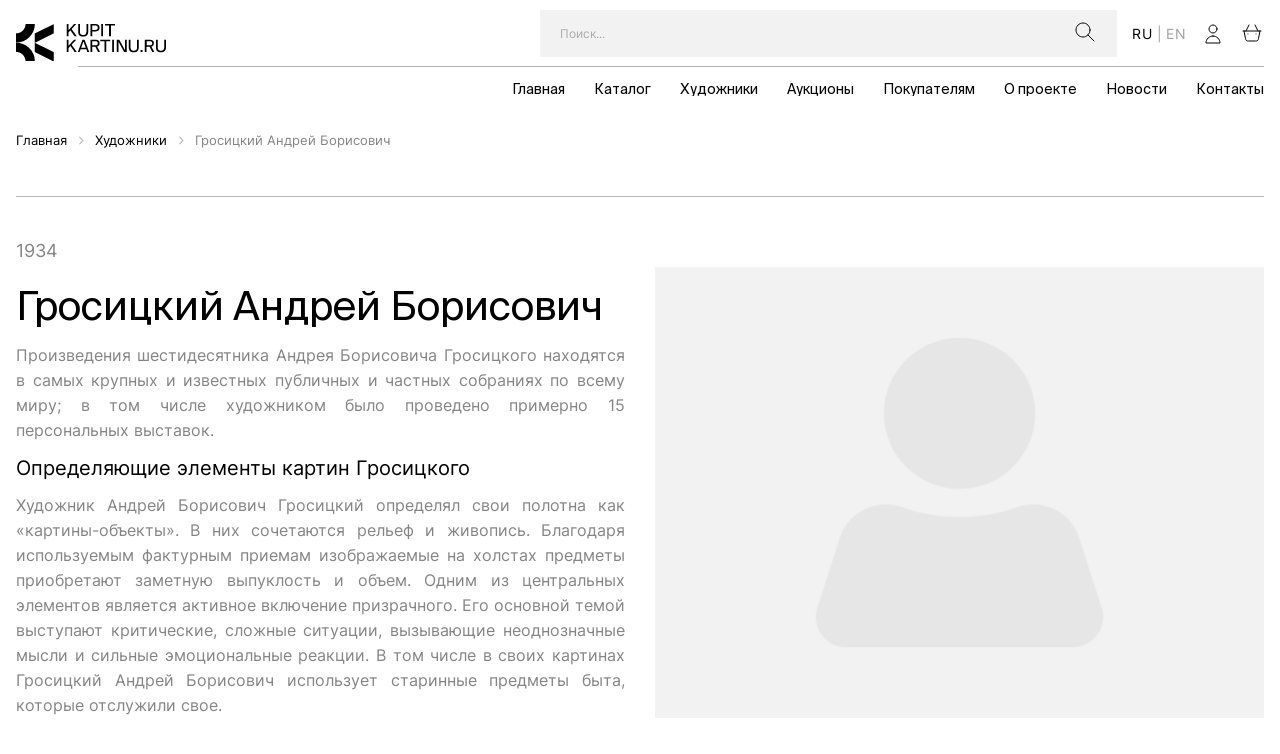

--- FILE ---
content_type: text/html; charset=UTF-8
request_url: https://kupitkartinu.ru/painters/grositskiy-andrey-borisovich/
body_size: 22757
content:
<!DOCTYPE html>
<html lang="ru-RU">
<head>
<script src="https://ajax.googleapis.com/ajax/libs/jquery/3.7.1/jquery.min.js"></script>
    <meta charset="UTF-8">
    <meta http-equiv="X-UA-Compatible" content="IE=edge" />
    <meta name="viewport" content="width=device-width, initial-scale=1.0" />
    <meta name='robots' content='index, follow' />
    <meta name="yandex" content="index, follow" />
    <meta name="googlebot" content="index, follow" />
    <meta name='robots' content='index, follow, max-image-preview:large, max-snippet:-1, max-video-preview:-1' />
	<style>img:is([sizes="auto" i], [sizes^="auto," i]) { contain-intrinsic-size: 3000px 1500px }</style>
	
	<!-- This site is optimized with the Yoast SEO plugin v26.3 - https://yoast.com/wordpress/plugins/seo/ -->
	<title>Гросицкий Андрей Борисович | Купить картину Гросицкого</title>
	<meta name="description" content="На портале Kupitkartinu.ru на выгодных и удобных условиях можно купить картину Гросицкого Андрея Борисовича. В числе наиболее известных полотен живописца – такие работы как «Композиция с мандарином», «Московский двор», «Суздаль», «Портьеры», «Улица в Таллине», «Корыто», «Бухарские мотивы» и др." />
	<link rel="canonical" href="https://kupitkartinu.ru/painters/grositskiy-andrey-borisovich/" />
	<meta property="og:locale" content="ru_RU" />
	<meta property="og:type" content="article" />
	<meta property="og:title" content="Гросицкий Андрей Борисович | Купить картину Гросицкого" />
	<meta property="og:description" content="На портале Kupitkartinu.ru на выгодных и удобных условиях можно купить картину Гросицкого Андрея Борисовича. В числе наиболее известных полотен живописца – такие работы как «Композиция с мандарином», «Московский двор», «Суздаль», «Портьеры», «Улица в Таллине», «Корыто», «Бухарские мотивы» и др." />
	<meta property="og:url" content="https://kupitkartinu.ru/painters/grositskiy-andrey-borisovich/" />
	<meta property="og:site_name" content="Купить картину" />
	<meta property="article:modified_time" content="2025-04-30T13:32:52+00:00" />
	<meta property="og:image" content="https://kupitkartinu.ru/wp-content/uploads/2024/10/51680-2.jpg" />
	<meta property="og:image:width" content="1130" />
	<meta property="og:image:height" content="1198" />
	<meta property="og:image:type" content="image/jpeg" />
	<meta name="twitter:card" content="summary_large_image" />
	<script type="application/ld+json" class="yoast-schema-graph">{"@context":"https://schema.org","@graph":[{"@type":"WebPage","@id":"https://kupitkartinu.ru/painters/grositskiy-andrey-borisovich/","url":"https://kupitkartinu.ru/painters/grositskiy-andrey-borisovich/","name":"Гросицкий Андрей Борисович | Купить картину Гросицкого","isPartOf":{"@id":"https://kupitkartinu.ru/#website"},"primaryImageOfPage":{"@id":"https://kupitkartinu.ru/painters/grositskiy-andrey-borisovich/#primaryimage"},"image":{"@id":"https://kupitkartinu.ru/painters/grositskiy-andrey-borisovich/#primaryimage"},"thumbnailUrl":"https://kupitkartinu.ru/wp-content/uploads/2024/10/51680-2.jpg","datePublished":"2020-02-29T21:00:00+00:00","dateModified":"2025-04-30T13:32:52+00:00","description":"На портале Kupitkartinu.ru на выгодных и удобных условиях можно купить картину Гросицкого Андрея Борисовича. В числе наиболее известных полотен живописца – такие работы как «Композиция с мандарином», «Московский двор», «Суздаль», «Портьеры», «Улица в Таллине», «Корыто», «Бухарские мотивы» и др.","breadcrumb":{"@id":"https://kupitkartinu.ru/painters/grositskiy-andrey-borisovich/#breadcrumb"},"inLanguage":"ru-RU","potentialAction":[{"@type":"ReadAction","target":["https://kupitkartinu.ru/painters/grositskiy-andrey-borisovich/"]}]},{"@type":"ImageObject","inLanguage":"ru-RU","@id":"https://kupitkartinu.ru/painters/grositskiy-andrey-borisovich/#primaryimage","url":"https://kupitkartinu.ru/wp-content/uploads/2024/10/51680-2.jpg","contentUrl":"https://kupitkartinu.ru/wp-content/uploads/2024/10/51680-2.jpg","width":1130,"height":1198},{"@type":"BreadcrumbList","@id":"https://kupitkartinu.ru/painters/grositskiy-andrey-borisovich/#breadcrumb","itemListElement":[{"@type":"ListItem","position":1,"name":"Главная","item":"https://kupitkartinu.ru/"},{"@type":"ListItem","position":2,"name":"Художники","item":"https://kupitkartinu.ru/painters/"},{"@type":"ListItem","position":3,"name":"Гросицкий Андрей Борисович"}]},{"@type":"WebSite","@id":"https://kupitkartinu.ru/#website","url":"https://kupitkartinu.ru/","name":"Сайт Купить картину это живопись, картины художников 19-20 веков. Здесь можно купить картину, продать картину, продать и купить антиквариат. Где купить картину в Москве?","description":"","potentialAction":[{"@type":"SearchAction","target":{"@type":"EntryPoint","urlTemplate":"https://kupitkartinu.ru/?s={search_term_string}"},"query-input":{"@type":"PropertyValueSpecification","valueRequired":true,"valueName":"search_term_string"}}],"inLanguage":"ru-RU"}]}</script>
	<!-- / Yoast SEO plugin. -->


<link rel='dns-prefetch' href='//unpkg.com' />
<link rel='dns-prefetch' href='//cdnjs.cloudflare.com' />
<link rel='stylesheet' id='wp-block-library-css' href='https://kupitkartinu.ru/wp-includes/css/dist/block-library/style.min.css?ver=6.7.4' type='text/css' media='all' />
<style id='classic-theme-styles-inline-css' type='text/css'>
/*! This file is auto-generated */
.wp-block-button__link{color:#fff;background-color:#32373c;border-radius:9999px;box-shadow:none;text-decoration:none;padding:calc(.667em + 2px) calc(1.333em + 2px);font-size:1.125em}.wp-block-file__button{background:#32373c;color:#fff;text-decoration:none}
</style>
<style id='global-styles-inline-css' type='text/css'>
:root{--wp--preset--aspect-ratio--square: 1;--wp--preset--aspect-ratio--4-3: 4/3;--wp--preset--aspect-ratio--3-4: 3/4;--wp--preset--aspect-ratio--3-2: 3/2;--wp--preset--aspect-ratio--2-3: 2/3;--wp--preset--aspect-ratio--16-9: 16/9;--wp--preset--aspect-ratio--9-16: 9/16;--wp--preset--color--black: #000000;--wp--preset--color--cyan-bluish-gray: #abb8c3;--wp--preset--color--white: #ffffff;--wp--preset--color--pale-pink: #f78da7;--wp--preset--color--vivid-red: #cf2e2e;--wp--preset--color--luminous-vivid-orange: #ff6900;--wp--preset--color--luminous-vivid-amber: #fcb900;--wp--preset--color--light-green-cyan: #7bdcb5;--wp--preset--color--vivid-green-cyan: #00d084;--wp--preset--color--pale-cyan-blue: #8ed1fc;--wp--preset--color--vivid-cyan-blue: #0693e3;--wp--preset--color--vivid-purple: #9b51e0;--wp--preset--gradient--vivid-cyan-blue-to-vivid-purple: linear-gradient(135deg,rgba(6,147,227,1) 0%,rgb(155,81,224) 100%);--wp--preset--gradient--light-green-cyan-to-vivid-green-cyan: linear-gradient(135deg,rgb(122,220,180) 0%,rgb(0,208,130) 100%);--wp--preset--gradient--luminous-vivid-amber-to-luminous-vivid-orange: linear-gradient(135deg,rgba(252,185,0,1) 0%,rgba(255,105,0,1) 100%);--wp--preset--gradient--luminous-vivid-orange-to-vivid-red: linear-gradient(135deg,rgba(255,105,0,1) 0%,rgb(207,46,46) 100%);--wp--preset--gradient--very-light-gray-to-cyan-bluish-gray: linear-gradient(135deg,rgb(238,238,238) 0%,rgb(169,184,195) 100%);--wp--preset--gradient--cool-to-warm-spectrum: linear-gradient(135deg,rgb(74,234,220) 0%,rgb(151,120,209) 20%,rgb(207,42,186) 40%,rgb(238,44,130) 60%,rgb(251,105,98) 80%,rgb(254,248,76) 100%);--wp--preset--gradient--blush-light-purple: linear-gradient(135deg,rgb(255,206,236) 0%,rgb(152,150,240) 100%);--wp--preset--gradient--blush-bordeaux: linear-gradient(135deg,rgb(254,205,165) 0%,rgb(254,45,45) 50%,rgb(107,0,62) 100%);--wp--preset--gradient--luminous-dusk: linear-gradient(135deg,rgb(255,203,112) 0%,rgb(199,81,192) 50%,rgb(65,88,208) 100%);--wp--preset--gradient--pale-ocean: linear-gradient(135deg,rgb(255,245,203) 0%,rgb(182,227,212) 50%,rgb(51,167,181) 100%);--wp--preset--gradient--electric-grass: linear-gradient(135deg,rgb(202,248,128) 0%,rgb(113,206,126) 100%);--wp--preset--gradient--midnight: linear-gradient(135deg,rgb(2,3,129) 0%,rgb(40,116,252) 100%);--wp--preset--font-size--small: 13px;--wp--preset--font-size--medium: 20px;--wp--preset--font-size--large: 36px;--wp--preset--font-size--x-large: 42px;--wp--preset--spacing--20: 0.44rem;--wp--preset--spacing--30: 0.67rem;--wp--preset--spacing--40: 1rem;--wp--preset--spacing--50: 1.5rem;--wp--preset--spacing--60: 2.25rem;--wp--preset--spacing--70: 3.38rem;--wp--preset--spacing--80: 5.06rem;--wp--preset--shadow--natural: 6px 6px 9px rgba(0, 0, 0, 0.2);--wp--preset--shadow--deep: 12px 12px 50px rgba(0, 0, 0, 0.4);--wp--preset--shadow--sharp: 6px 6px 0px rgba(0, 0, 0, 0.2);--wp--preset--shadow--outlined: 6px 6px 0px -3px rgba(255, 255, 255, 1), 6px 6px rgba(0, 0, 0, 1);--wp--preset--shadow--crisp: 6px 6px 0px rgba(0, 0, 0, 1);}:where(.is-layout-flex){gap: 0.5em;}:where(.is-layout-grid){gap: 0.5em;}body .is-layout-flex{display: flex;}.is-layout-flex{flex-wrap: wrap;align-items: center;}.is-layout-flex > :is(*, div){margin: 0;}body .is-layout-grid{display: grid;}.is-layout-grid > :is(*, div){margin: 0;}:where(.wp-block-columns.is-layout-flex){gap: 2em;}:where(.wp-block-columns.is-layout-grid){gap: 2em;}:where(.wp-block-post-template.is-layout-flex){gap: 1.25em;}:where(.wp-block-post-template.is-layout-grid){gap: 1.25em;}.has-black-color{color: var(--wp--preset--color--black) !important;}.has-cyan-bluish-gray-color{color: var(--wp--preset--color--cyan-bluish-gray) !important;}.has-white-color{color: var(--wp--preset--color--white) !important;}.has-pale-pink-color{color: var(--wp--preset--color--pale-pink) !important;}.has-vivid-red-color{color: var(--wp--preset--color--vivid-red) !important;}.has-luminous-vivid-orange-color{color: var(--wp--preset--color--luminous-vivid-orange) !important;}.has-luminous-vivid-amber-color{color: var(--wp--preset--color--luminous-vivid-amber) !important;}.has-light-green-cyan-color{color: var(--wp--preset--color--light-green-cyan) !important;}.has-vivid-green-cyan-color{color: var(--wp--preset--color--vivid-green-cyan) !important;}.has-pale-cyan-blue-color{color: var(--wp--preset--color--pale-cyan-blue) !important;}.has-vivid-cyan-blue-color{color: var(--wp--preset--color--vivid-cyan-blue) !important;}.has-vivid-purple-color{color: var(--wp--preset--color--vivid-purple) !important;}.has-black-background-color{background-color: var(--wp--preset--color--black) !important;}.has-cyan-bluish-gray-background-color{background-color: var(--wp--preset--color--cyan-bluish-gray) !important;}.has-white-background-color{background-color: var(--wp--preset--color--white) !important;}.has-pale-pink-background-color{background-color: var(--wp--preset--color--pale-pink) !important;}.has-vivid-red-background-color{background-color: var(--wp--preset--color--vivid-red) !important;}.has-luminous-vivid-orange-background-color{background-color: var(--wp--preset--color--luminous-vivid-orange) !important;}.has-luminous-vivid-amber-background-color{background-color: var(--wp--preset--color--luminous-vivid-amber) !important;}.has-light-green-cyan-background-color{background-color: var(--wp--preset--color--light-green-cyan) !important;}.has-vivid-green-cyan-background-color{background-color: var(--wp--preset--color--vivid-green-cyan) !important;}.has-pale-cyan-blue-background-color{background-color: var(--wp--preset--color--pale-cyan-blue) !important;}.has-vivid-cyan-blue-background-color{background-color: var(--wp--preset--color--vivid-cyan-blue) !important;}.has-vivid-purple-background-color{background-color: var(--wp--preset--color--vivid-purple) !important;}.has-black-border-color{border-color: var(--wp--preset--color--black) !important;}.has-cyan-bluish-gray-border-color{border-color: var(--wp--preset--color--cyan-bluish-gray) !important;}.has-white-border-color{border-color: var(--wp--preset--color--white) !important;}.has-pale-pink-border-color{border-color: var(--wp--preset--color--pale-pink) !important;}.has-vivid-red-border-color{border-color: var(--wp--preset--color--vivid-red) !important;}.has-luminous-vivid-orange-border-color{border-color: var(--wp--preset--color--luminous-vivid-orange) !important;}.has-luminous-vivid-amber-border-color{border-color: var(--wp--preset--color--luminous-vivid-amber) !important;}.has-light-green-cyan-border-color{border-color: var(--wp--preset--color--light-green-cyan) !important;}.has-vivid-green-cyan-border-color{border-color: var(--wp--preset--color--vivid-green-cyan) !important;}.has-pale-cyan-blue-border-color{border-color: var(--wp--preset--color--pale-cyan-blue) !important;}.has-vivid-cyan-blue-border-color{border-color: var(--wp--preset--color--vivid-cyan-blue) !important;}.has-vivid-purple-border-color{border-color: var(--wp--preset--color--vivid-purple) !important;}.has-vivid-cyan-blue-to-vivid-purple-gradient-background{background: var(--wp--preset--gradient--vivid-cyan-blue-to-vivid-purple) !important;}.has-light-green-cyan-to-vivid-green-cyan-gradient-background{background: var(--wp--preset--gradient--light-green-cyan-to-vivid-green-cyan) !important;}.has-luminous-vivid-amber-to-luminous-vivid-orange-gradient-background{background: var(--wp--preset--gradient--luminous-vivid-amber-to-luminous-vivid-orange) !important;}.has-luminous-vivid-orange-to-vivid-red-gradient-background{background: var(--wp--preset--gradient--luminous-vivid-orange-to-vivid-red) !important;}.has-very-light-gray-to-cyan-bluish-gray-gradient-background{background: var(--wp--preset--gradient--very-light-gray-to-cyan-bluish-gray) !important;}.has-cool-to-warm-spectrum-gradient-background{background: var(--wp--preset--gradient--cool-to-warm-spectrum) !important;}.has-blush-light-purple-gradient-background{background: var(--wp--preset--gradient--blush-light-purple) !important;}.has-blush-bordeaux-gradient-background{background: var(--wp--preset--gradient--blush-bordeaux) !important;}.has-luminous-dusk-gradient-background{background: var(--wp--preset--gradient--luminous-dusk) !important;}.has-pale-ocean-gradient-background{background: var(--wp--preset--gradient--pale-ocean) !important;}.has-electric-grass-gradient-background{background: var(--wp--preset--gradient--electric-grass) !important;}.has-midnight-gradient-background{background: var(--wp--preset--gradient--midnight) !important;}.has-small-font-size{font-size: var(--wp--preset--font-size--small) !important;}.has-medium-font-size{font-size: var(--wp--preset--font-size--medium) !important;}.has-large-font-size{font-size: var(--wp--preset--font-size--large) !important;}.has-x-large-font-size{font-size: var(--wp--preset--font-size--x-large) !important;}
:where(.wp-block-post-template.is-layout-flex){gap: 1.25em;}:where(.wp-block-post-template.is-layout-grid){gap: 1.25em;}
:where(.wp-block-columns.is-layout-flex){gap: 2em;}:where(.wp-block-columns.is-layout-grid){gap: 2em;}
:root :where(.wp-block-pullquote){font-size: 1.5em;line-height: 1.6;}
</style>
<link rel='stylesheet' id='contact-form-7-css' href='https://kupitkartinu.ru/wp-content/plugins/contact-form-7/includes/css/styles.css?ver=6.0.5' type='text/css' media='all' />
<link rel='stylesheet' id='WPAbaseCSS-css' href='https://kupitkartinu.ru/wp-content/plugins/wp-auctions-6/style/wpauctions.css?ver=6.7.4' type='text/css' media='all' />
<link rel='stylesheet' id='WPAmodernCSS-css' href='https://kupitkartinu.ru/wp-content/plugins/wp-auctions-6/style/modern_style.css?ver=6.7.4' type='text/css' media='all' />
<link rel='stylesheet' id='dashicons-css' href='https://kupitkartinu.ru/wp-includes/css/dashicons.min.css?ver=6.7.4' type='text/css' media='all' />
<link rel='stylesheet' id='thickbox-css' href='https://kupitkartinu.ru/wp-includes/js/thickbox/thickbox.css?ver=6.7.4' type='text/css' media='all' />
<link rel='stylesheet' id='jquery_ui_css-css' href='https://cdnjs.cloudflare.com/ajax/libs/jqueryui/1.11.4/jquery-ui.css?ver=6.7.4' type='text/css' media='all' />
<link rel='stylesheet' id='rcl-awesome-css' href='https://kupitkartinu.ru/wp-content/plugins/wp-recall/assets/rcl-awesome/rcl-awesome.min.css?ver=16.26.8' type='text/css' media='all' />
<link rel='stylesheet' id='animate-css-css' href='https://kupitkartinu.ru/wp-content/plugins/wp-recall/assets/css/animate-css/animate.min.css?ver=16.26.8' type='text/css' media='all' />
<link rel='stylesheet' id='rcl-users-list-css' href='https://kupitkartinu.ru/wp-content/plugins/wp-recall/assets/css/users.css?ver=16.26.8' type='text/css' media='all' />
<link rel='stylesheet' id='rcl-register-form-css' href='https://kupitkartinu.ru/wp-content/plugins/wp-recall/assets/css/regform.css?ver=16.26.8' type='text/css' media='all' />
<link rel='stylesheet' id='swiper-css' href='https://kupitkartinu.ru/wp-content/themes/auction/lib/swiper-bundle.min.css' type='text/css' media='screen' />
<link rel='stylesheet' id='fancybox-css' href='https://kupitkartinu.ru/wp-content/themes/auction/lib/fancybox.css' type='text/css' media='screen' />
<link rel='stylesheet' id='aos-css' href='https://kupitkartinu.ru/wp-content/themes/auction/lib/aos.css' type='text/css' media='screen' />
<link rel='stylesheet' id='rs-style-css' href='https://kupitkartinu.ru/wp-content/themes/auction/css/rs-style.css' type='text/css' media='screen' />
<link rel='stylesheet' id='rs-product-block-css' href='https://kupitkartinu.ru/wp-content/themes/auction/css/rs-product-block.css?ver=6.7.4' type='text/css' media='all' />
<link rel='stylesheet' id='rs-slider-block.css-css' href='https://kupitkartinu.ru/wp-content/themes/auction/css/rs-slider-block.css?ver=6.7.4' type='text/css' media='all' />
<link rel='stylesheet' id='relevanssi-live-search-css' href='https://kupitkartinu.ru/wp-content/plugins/relevanssi-live-ajax-search/assets/styles/style.css?ver=2.5' type='text/css' media='all' />
<link rel='stylesheet' id='rs-header-css' href='https://kupitkartinu.ru/wp-content/themes/auction/css/rs-header.css' type='text/css' media='screen' />
<link rel='stylesheet' id='rs-footer-css' href='https://kupitkartinu.ru/wp-content/themes/auction/css/rs-footer.css' type='text/css' media='screen' />
<script type="text/javascript" src="https://kupitkartinu.ru/wp-includes/js/jquery/jquery.min.js?ver=3.7.1" id="jquery-core-js"></script>
<script type="text/javascript" src="https://kupitkartinu.ru/wp-includes/js/jquery/jquery-migrate.min.js?ver=3.4.1" id="jquery-migrate-js"></script>
<script type="text/javascript" src="https://kupitkartinu.ru/wp-content/plugins/wp-auctions-6/js/fitvid.js?ver=6.7.4" id="fitvid-js"></script>
<script type="text/javascript" src="https://kupitkartinu.ru/wp-content/plugins/wp-auctions-6/js/jquery.knob.js?ver=6.7.4" id="knob-js"></script>
<script type="text/javascript" src="https://kupitkartinu.ru/wp-content/plugins/wp-auctions-6/js/jquery.ccountdown.js?ver=6.7.4" id="ccountdown-js"></script>
<script type="text/javascript" src="https://kupitkartinu.ru/wp-content/plugins/wp-auctions-6/js/init.js?ver=6.7.4" id="WPAinit-js"></script>
<script type="text/javascript" src="https://kupitkartinu.ru/wp-content/plugins/wp-auctions-6/js/modern.js?ver=6.7.4" id="WPAmodern-js"></script>
<script type="text/javascript" src="https://kupitkartinu.ru/wp-content/plugins/wp-auctions-6/wp_auctionsjs.php?ver=6.7.4" id="wp_auction_AJAX-js"></script>
<script type="text/javascript" id="rcl-core-scripts-js-extra">
/* <![CDATA[ */
var Rcl = {"ajaxurl":"https:\/\/kupitkartinu.ru\/wp-admin\/admin-ajax.php","wpurl":"https:\/\/kupitkartinu.ru","rcl_url":"https:\/\/kupitkartinu.ru\/wp-content\/plugins\/wp-recall\/","user_ID":"0","nonce":"ea0e0cd182","local":{"save":"\u0421\u043e\u0445\u0440\u0430\u043d\u0438\u0442\u044c","close":"\u0417\u0430\u043a\u0440\u044b\u0442\u044c","wait":"\u041f\u043e\u0434\u043e\u0436\u0434\u0438\u0442\u0435","preview":"\u041f\u0440\u0435\u0434\u043f\u0440\u043e\u0441\u043c\u043e\u0442\u0440","error":"\u041e\u0448\u0438\u0431\u043a\u0430","loading":"\u0417\u0430\u0433\u0440\u0443\u0437\u043a\u0430","upload":"\u0417\u0430\u0433\u0440\u0443\u0437\u0438\u0442\u044c","cancel":"\u041e\u0442\u043c\u0435\u043d\u0430","publish":"\u041f\u0443\u0431\u043b\u0438\u043a\u043e\u0432\u0430\u0442\u044c","save_draft":"\u0421\u043e\u0445\u0440\u0430\u043d\u0438\u0442\u044c \u043a\u0430\u043a \u0447\u0435\u0440\u043d\u043e\u0432\u0438\u043a","edit":"\u0420\u0435\u0434\u0430\u043a\u0442\u0438\u0440\u043e\u0432\u0430\u0442\u044c","edit_box_title":"\u0411\u044b\u0441\u0442\u0440\u043e\u0435 \u0440\u0435\u0434\u0430\u043a\u0442\u0438\u0440\u043e\u0432\u0430\u043d\u0438\u0435","allowed_downloads":"\u041f\u0440\u0435\u0432\u044b\u0448\u0435\u043d\u043e \u043c\u0430\u0441\u0438\u043c\u0430\u043b\u044c\u043d\u043e\u0435 \u043a\u043e\u043b-\u0432\u043e \u0444\u0430\u0439\u043b\u043e\u0432 \u0434\u043b\u044f \u0437\u0430\u0433\u0440\u0443\u0437\u043a\u0438! \u041c\u0430\u043a\u0441:","upload_size_public":"\u041f\u0440\u0435\u0432\u044b\u0448\u0435\u043d \u043c\u0430\u043a\u0441\u0438\u043c\u0430\u043b\u044c\u043d\u044b\u0439 \u0440\u0430\u0437\u043c\u0435\u0440 \u0444\u0430\u0439\u043b\u0430! \u041c\u0430\u043a\u0441:"},"mobile":"0","https":"1","errors":{"required":"\u0417\u0430\u043f\u043e\u043b\u043d\u0438\u0442\u0435 \u0432\u0441\u0435 \u043e\u0431\u044f\u0437\u0430\u0442\u0435\u043b\u044c\u043d\u044b\u0435 \u043f\u043e\u043b\u044f","pattern":"\u0423\u043a\u0430\u0436\u0438\u0442\u0435 \u0434\u0430\u043d\u043d\u044b\u0435 \u0432 \u0442\u0440\u0435\u0431\u0443\u0435\u043c\u043e\u043c \u0444\u043e\u0440\u043c\u0430\u0442\u0435","number_range":"\u0423\u043a\u0430\u0436\u0438\u0442\u0435 \u0447\u0438\u0441\u043b\u043e \u0432 \u043f\u0440\u0435\u0434\u0435\u043b\u0430\u0445 \u0440\u0430\u0437\u0440\u0435\u0448\u0435\u043d\u043d\u043e\u0433\u043e \u0434\u0438\u0430\u043f\u0430\u0437\u043e\u043d\u0430","file_max_size":"\u0420\u0430\u0437\u043c\u0435\u0440 \u0444\u0430\u0439\u043b\u0430 \u043f\u0440\u0435\u0432\u044b\u0448\u0435\u043d","file_min_size":"\u041d\u0435\u0434\u043e\u0441\u0442\u0430\u0442\u043e\u0447\u043d\u044b\u0439 \u0440\u0430\u0437\u043c\u0435\u0440 \u0438\u0437\u043e\u0431\u0440\u0430\u0436\u0435\u043d\u0438\u044f","file_max_num":"\u041a\u043e\u043b\u0438\u0447\u0435\u0441\u0442\u0432\u043e \u0444\u0430\u0439\u043b\u043e\u0432 \u043f\u0440\u0435\u0432\u044b\u0448\u0435\u043d\u043e","file_accept":"\u041d\u0435\u0432\u0435\u0440\u043d\u044b\u0439 \u0442\u0438\u043f \u0444\u0430\u0439\u043b\u0430","cats_important":"\u0412\u044b\u0431\u0440\u0430\u0442\u044c \u043a\u0430\u0442\u0435\u0433\u043e\u0440\u0438\u044e"},"post_ID":"26605","office_ID":"0"};
/* ]]> */
</script>
<script type="text/javascript" src="https://kupitkartinu.ru/wp-content/plugins/wp-recall/assets/js/core.js?ver=16.26.8" id="rcl-core-scripts-js"></script>
<script type="text/javascript" src="https://kupitkartinu.ru/wp-content/plugins/wp-recall/assets/js/scripts.js?ver=16.26.8" id="rcl-primary-scripts-js"></script>
<script type="text/javascript" src="https://kupitkartinu.ru/wp-content/plugins/wp-recall/add-on/rspublicpost/js/scripts.js?ver=16.26.8" id="rcl-publics-js"></script>
<script type="text/javascript" src="https://kupitkartinu.ru/wp-content/themes/auction/lib/openseadragon.js?ver=6.7.4" id="openseadragon-js"></script>
<link rel="https://api.w.org/" href="https://kupitkartinu.ru/wp-json/" /><link rel="EditURI" type="application/rsd+xml" title="RSD" href="https://kupitkartinu.ru/xmlrpc.php?rsd" />

<link rel='shortlink' href='https://kupitkartinu.ru/?p=26605' />
<link rel="icon" href="https://kupitkartinu.ru/wp-content/uploads/2024/07/cropped-logo_marquee_2-32x32.png" sizes="32x32" />
<link rel="icon" href="https://kupitkartinu.ru/wp-content/uploads/2024/07/cropped-logo_marquee_2-192x192.png" sizes="192x192" />
<link rel="apple-touch-icon" href="https://kupitkartinu.ru/wp-content/uploads/2024/07/cropped-logo_marquee_2-180x180.png" />
<meta name="msapplication-TileImage" content="https://kupitkartinu.ru/wp-content/uploads/2024/07/cropped-logo_marquee_2-270x270.png" />
<style>a.recall-button,span.recall-button,.recall-button.rcl-upload-button,input[type="submit"].recall-button,input[type="submit"] .recall-button,input[type="button"].recall-button,input[type="button"] .recall-button,a.recall-button:hover,.recall-button.rcl-upload-button:hover,input[type="submit"].recall-button:hover,input[type="submit"] .recall-button:hover,input[type="button"].recall-button:hover,input[type="button"] .recall-button:hover{background: rgb(0, 0, 0);}a.recall-button.active,a.recall-button.active:hover,a.recall-button.filter-active,a.recall-button.filter-active:hover,a.data-filter.filter-active,a.data-filter.filter-active:hover{background: rgba(0, 0, 0, 0.4);}.rcl_preloader i{color:rgb(0,0,0);}.rcl-user-details .status-user-rcl::before{border-left-color:rgb(0,0,0);}.rows-list .status-user-rcl::before{border-top-color:rgb(0,0,0);}.status-user-rcl{border-color:rgb(0,0,0);}.rcl-field-input input[type="checkbox"]:checked + label.block-label::before,.rcl-field-input input[type="radio"]:checked + label.block-label::before{background:rgb(0,0,0);border-color:rgb(0,0,0);}body .rcl-bttn.rcl-bttn__type-primary {background-color: rgb(0,0,0);}.rcl-bttn.rcl-bttn__type-primary.rcl-bttn__active {background-color: rgba(0, 0, 0, 0.4);}.rcl-bttn.rcl-bttn__type-simple.rcl-bttn__active {box-shadow: 0 -5px 0 -3px rgb(0, 0, 0) inset;}body .rcl-bttn.rcl-bttn__type-primary {color: #fff;}body .rcl-bttn,.rcl-bttn.rcl-bttn__size-small {font-size: 12.04px;}.rcl-bttn.rcl-bttn__size-standart {font-size: 14px;}.rcl-bttn.rcl-bttn__size-medium {font-size: 16.24px;}.rcl-bttn__type-clear.rcl-bttn__mod-only-icon.rcl-bttn__size-medium,.rcl-bttn.rcl-bttn__size-large {font-size: 18.62px;}.rcl-bttn.rcl-bttn__size-big {font-size: 21px;}.rcl-bttn__type-clear.rcl-bttn__mod-only-icon.rcl-bttn__size-large {font-size: 23.24px;}.rcl-bttn__type-clear.rcl-bttn__mod-only-icon.rcl-bttn__size-big {font-size: 28px;}:root{;--rclHex:#000000;--rclRgb:0,0,0;--rclRgbDark:0,0,0;--rclRgbLight:0,0,0;--rclRgbFlip:191,191,191;}</style>
		<style type="text/css" id="wp-custom-css">
			.rs-product-block__swiper>.openseadragon-container>*:last-child{
	position: absolute !important;
	transform: translateY(125px);
}

.rs-product-block__block{
	    height: 755px;
}

.rs-product-block__slider{
	height: 605px;
}


@media(max-width:650px){
	
	.rs-product-block__swiper>.openseadragon-container>*:last-child{
	transform: translateY(100px);
}
	.rs-product-block__block{
	    height: 500px;
}
	.rs-product-block__slider{
		height: 400px;
	}
}		</style>
		<meta name="yandex-verification" content="3367aa1f600d3e55" />

</head>
<body class="painters-template-default single single-painters postid-26605" >
<div class="progress-bar" id="progressBar"></div>
<div class="wrapper">
    <header><div class="rs-header"><div class="rs-header__head"><div class="rs-header__container"><div class="rs-header__wrapper"><div class='rs-header__logo'><a href='/'><img src=https://kupitkartinu.ru/wp-content/uploads/2024/07/logo.svg alt=''></a></div>    <div class="rs-header__block"><div class="rs-header__top">        <div class="rs-header__search search">
            <div class="search__wrapper">
                <form role="search" method="get" id="searchform" class="search__form" action="https://kupitkartinu.ru/" autocomplete="off">
    <div class="search__block">
        <div class="search__line">
            <input autocomplete="off" type="search" name="s" data-rlvlive="true" data-rlvparentel="#rlvlive_1" data-rlvconfig="default" id="s" value=""
                   placeholder="Поиск..." class="search__input" >

            <button type="button" class="search__clear">
                <svg width="16" height="17" viewBox="0 0 16 17" fill="none"
                     xmlns="http://www.w3.org/2000/svg">
                    <path d="M14 3L2 15" stroke="#1D1D1B" stroke-width="1.5"
                          stroke-linecap="round" stroke-linejoin="round" />
                    <path d="M2 3L14 15" stroke="#1D1D1B" stroke-width="1.5"
                          stroke-linecap="round" stroke-linejoin="round" />
                </svg>
            </button>

            <button type="submit" class="search__submit">
                <svg width="24" height="24" viewBox="0 0 24 24" fill="none"
                     xmlns="http://www.w3.org/2000/svg">
                    <path
                        d="M14.9536 14.9458L21 21M17 10C17 13.866 13.866 17 10 17C6.13401 17 3 13.866 3 10C3 6.13401 6.13401 3 10 3C13.866 3 17 6.13401 17 10Z"
                        stroke="black" stroke-linecap="round"
                        stroke-linejoin="round" />
                </svg>
            </button>
        </div>
    </div>
<span class="relevanssi-live-search-instructions">В списке найденных результатов используйте стрелки вверх и вниз для выбора и Enter для перехода на нужную страницу. Если у вас устройство с тачскрином, используйте пролистывание или нажатие.</span><div id="rlvlive_1"></div></form>            </div>
        </div>
            <div class="rs-header__language">
            <ul>
                                <li class="_select"><a href="https://kupitkartinu.ru/">ru</a></li>
                                <li ><a href="https://kupitkartinu.ru/home-en/">en</a></li>
                            </ul>
        </div>
            <div class="rs-header__action">
            <ul>
                <li>
                    <a href="https://kupitkartinu.ru/login/">
                        <svg width="24" height="24" viewBox="0 0 24 24" fill="none"
                             xmlns="http://www.w3.org/2000/svg">
                            <path
                                    d="M16 7C16 9.20914 14.2091 11 12 11C9.79086 11 8 9.20914 8 7C8 4.79086 9.79086 3 12 3C14.2091 3 16 4.79086 16 7Z"
                                    stroke="black" stroke-linecap="round"
                                    stroke-linejoin="round" />
                            <path
                                    d="M12 14C8.13401 14 5 17.134 5 21H19C19 17.134 15.866 14 12 14Z"
                                    stroke="black" stroke-linecap="round"
                                    stroke-linejoin="round" />
                        </svg>

                                            </a>
                </li>
                <li>
                                            <span  class="cart-show"  >
                            <svg width="24" height="24" viewBox="0 0 24 24" fill="none"
                                 xmlns="http://www.w3.org/2000/svg">
                                <path
                                        d="M20 10L18.5145 17.4276C18.3312 18.3439 18.2396 18.8021 18.0004 19.1448C17.7894 19.447 17.499 19.685 17.1613 19.8326C16.7783 20 16.3111 20 15.3766 20H8.62337C7.6889 20 7.22166 20 6.83869 19.8326C6.50097 19.685 6.2106 19.447 5.99964 19.1448C5.76041 18.8021 5.66878 18.3439 5.48551 17.4276L4 10M3 10H21M8 13V13.01M16 13V13.01M6 10L9 4M18 10L15 4"
                                        stroke="black" stroke-linecap="round"
                                        stroke-linejoin="round" />
                            </svg>
                        </span>
                                    </li>
            </ul>
        </div>

                </div><div class="rs-header__bottom">        <div class="rs-header__menu menu">
            <button type="button" class="menu__icon icon-menu"><span></span></button>
            <div class="menu__block">
                <nav class="menu__body"><ul id="menu-glavnoe" class="menu__list"><li id="menu-item-124" class="menu-item menu-item-type-custom menu-item-object-custom menu-item-124"><a href="/">Главная</a></li>
<li id="menu-item-47184" class="catalog-show menu-item menu-item-type-taxonomy menu-item-object-category menu-item-47184"><a href="https://kupitkartinu.ru/category/catalog/">Каталог</a></li>
<li id="menu-item-34773" class="menu-item menu-item-type-post_type_archive menu-item-object-painters menu-item-34773"><a href="https://kupitkartinu.ru/painters/">Художники</a></li>
<li id="menu-item-52841" class="menu-item menu-item-type-custom menu-item-object-custom menu-item-52841"><a href="/auction/">Аукционы</a></li>
<li id="menu-item-56898" class="menu-item menu-item-type-custom menu-item-object-custom menu__dropdown menu-item-56898"><a href="#">Покупателям</a>
<ul class="menu__dropdown_list">
	<li id="menu-item-52840" class="menu-item menu-item-type-post_type menu-item-object-page menu__dropdown menu-item-52840"><a href="https://kupitkartinu.ru/services/">Услуги</a>
	<ul class="menu__dropdown_list">
		<li id="menu-item-115820" class="menu-item menu-item-type-post_type menu-item-object-page menu-item-115820"><a href="https://kupitkartinu.ru/services/konsultaciya-dizaynera-interera/">Консультация дизайнера интерьера</a></li>
		<li id="menu-item-115821" class="menu-item menu-item-type-post_type menu-item-object-page menu-item-115821"><a href="https://kupitkartinu.ru/services/oformlenie-kartin-v-bagety/">Оформление картин в багеты</a></li>
		<li id="menu-item-115822" class="menu-item menu-item-type-post_type menu-item-object-page menu-item-115822"><a href="https://kupitkartinu.ru/services/ocenka-antikvariata/">Оценка антиквариата</a></li>
		<li id="menu-item-115823" class="menu-item menu-item-type-post_type menu-item-object-page menu-item-115823"><a href="https://kupitkartinu.ru/services/portret-na-zakaz/">Портрет на заказ</a></li>
		<li id="menu-item-115824" class="menu-item menu-item-type-post_type menu-item-object-page menu-item-115824"><a href="https://kupitkartinu.ru/services/restavraciya-kartin/">Реставрация картин</a></li>
	</ul>
</li>
	<li id="menu-item-4428" class="menu-item menu-item-type-post_type menu-item-object-page menu-item-4428"><a href="https://kupitkartinu.ru/faq/">FAQ</a></li>
	<li id="menu-item-4427" class="menu-item menu-item-type-post_type menu-item-object-page menu-item-4427"><a href="https://kupitkartinu.ru/pravila-auktsiona/">Правила аукциона</a></li>
</ul>
</li>
<li id="menu-item-1042" class="menu-item menu-item-type-post_type menu-item-object-page menu-item-1042"><a href="https://kupitkartinu.ru/about/">О проекте</a></li>
<li id="menu-item-9660" class="menu-item menu-item-type-post_type_archive menu-item-object-news menu-item-9660"><a href="https://kupitkartinu.ru/news/">Новости</a></li>
<li id="menu-item-134" class="menu-item menu-item-type-post_type menu-item-object-page menu-item-134"><a href="https://kupitkartinu.ru/contacts/">Контакты</a></li>
</ul></nav>                        <div class="menu__language">
            <ul>
                                <li class="_select"><a href="https://kupitkartinu.ru/"><svg width="15" height="15" viewBox="0 0 15 15" fill="none" xmlns="http://www.w3.org/2000/svg">
                            <path
                                    d="M1 7.5H14M1 7.5C1 11.0899 3.91015 14 7.5 14M1 7.5C1 3.91015 3.91015 1 7.5 1M14 7.5C14 11.0899 11.0899 14 7.5 14M14 7.5C14 3.91015 11.0899 1 7.5 1M7.5 14C2.26794 8.28 5.31998 2.95 7.5 1M7.5 14C12.7321 8.28 9.68002 2.95 7.5 1"
                                    stroke="black" stroke-linecap="round"
                                    stroke-linejoin="round" />
                        </svg><span>Русский</span></a></li>
                                <li ><a href="https://kupitkartinu.ru/home-en/"><svg width="15" height="15" viewBox="0 0 15 15" fill="none" xmlns="http://www.w3.org/2000/svg">
                            <path
                                    d="M1 7.5H14M1 7.5C1 11.0899 3.91015 14 7.5 14M1 7.5C1 3.91015 3.91015 1 7.5 1M14 7.5C14 11.0899 11.0899 14 7.5 14M14 7.5C14 3.91015 11.0899 1 7.5 1M7.5 14C2.26794 8.28 5.31998 2.95 7.5 1M7.5 14C12.7321 8.28 9.68002 2.95 7.5 1"
                                    stroke="black" stroke-linecap="round"
                                    stroke-linejoin="round" />
                        </svg><span>English</span></a></li>
                            </ul>
        </div>
                </div>
        </div>
            <div class="rs-header__catalog">
            <div class="rs-header__catalog_body">
                <div data-spollers="991.98, max" data-one-spoller class="rs-header__catalog_spollers">
                            <div class="rs-header__catalog_spollers_column">
                      <div class="rs-header__catalog_spollers_item">
                   <a href="https://kupitkartinu.ru/category/catalog/zapadnoevropeyskaya-zhivopis-18-20-vv-kollektsionnogo-i-muzeynogo-znacheniya/" data-spoller
                      class="rs-header__catalog_spollers_title ">Западноевропейская живопись XVI - начала XX вв. коллекционного и музейного значения</a>
                                      <div class="rs-header__catalog_spollers_body">
                       <ul>
                                                       <li><a href="https://kupitkartinu.ru/category/catalog/zapadnoevropeyskaya-zhivopis-18-20-vv-kollektsionnogo-i-muzeynogo-znacheniya/animalistika-zhivotnyie-zapadnoevropeyskaya-zhivopis-18-20-vv-kollektsionnogo-i-muzeynogo-znacheniya/">Анималистика (животные)</a></li>
                                                       <li><a href="https://kupitkartinu.ru/category/catalog/zapadnoevropeyskaya-zhivopis-18-20-vv-kollektsionnogo-i-muzeynogo-znacheniya/batalnaya-zhivopis-zapadnoevropeyskaya-zhivopis-18-20-vv-kollektsionnogo-i-muzeynogo-znacheniya/">Батальная живопись</a></li>
                                                       <li><a href="https://kupitkartinu.ru/category/catalog/zapadnoevropeyskaya-zhivopis-18-20-vv-kollektsionnogo-i-muzeynogo-znacheniya/vostochnaya-kartina-zapadnoevropeyskaya-zhivopis-18-20-vv-kollektsionnogo-i-muzeynogo-znacheniya/">Восточная картина</a></li>
                                                       <li><a href="https://kupitkartinu.ru/category/catalog/zapadnoevropeyskaya-zhivopis-18-20-vv-kollektsionnogo-i-muzeynogo-znacheniya/grafika-zapadnoevropeyskaya-zhivopis-18-20-vv-kollektsionnogo-i-muzeynogo-znacheniya/">Графика</a></li>
                                                       <li><a href="https://kupitkartinu.ru/category/catalog/zapadnoevropeyskaya-zhivopis-18-20-vv-kollektsionnogo-i-muzeynogo-znacheniya/deti-na-kartinah/">Дети на картинах</a></li>
                                                       <li><a href="https://kupitkartinu.ru/category/catalog/zapadnoevropeyskaya-zhivopis-18-20-vv-kollektsionnogo-i-muzeynogo-znacheniya/zhanrovaya-stsena-zapadnoevropeyskaya-zhivopis-18-20-vv-kollektsionnogo-i-muzeynogo-znacheniya/">Жанровая сцена</a></li>
                                                       <li><a href="https://kupitkartinu.ru/category/catalog/zapadnoevropeyskaya-zhivopis-18-20-vv-kollektsionnogo-i-muzeynogo-znacheniya/mifologicheskaya-stsena/">Мифологическая сцена</a></li>
                                                       <li><a href="https://kupitkartinu.ru/category/catalog/zapadnoevropeyskaya-zhivopis-18-20-vv-kollektsionnogo-i-muzeynogo-znacheniya/naturmorte-zapadnoevropeyskaya-zhivopis-18-20-vv-kollektsionnogo-i-muzeynogo-znacheniya/">Натюрморт</a></li>
                                                       <li><a href="https://kupitkartinu.ru/category/catalog/zapadnoevropeyskaya-zhivopis-18-20-vv-kollektsionnogo-i-muzeynogo-znacheniya/obnazhennyie-nyu-zapadnoevropeyskaya-zhivopis-18-20-vv-kollektsionnogo-i-muzeynogo-znacheniya/">Обнаженные (Ню)</a></li>
                                                       <li><a href="https://kupitkartinu.ru/category/catalog/zapadnoevropeyskaya-zhivopis-18-20-vv-kollektsionnogo-i-muzeynogo-znacheniya/ohota-zapadnoevropeyskaya-zhivopis-18-20-vv-kollektsionnogo-i-muzeynogo-znacheniya/">Охота</a></li>
                                                       <li><a href="https://kupitkartinu.ru/category/catalog/zapadnoevropeyskaya-zhivopis-18-20-vv-kollektsionnogo-i-muzeynogo-znacheniya/landscape-zapadnoevropeyskaya-zhivopis-18-20-vv-kollektsionnogo-i-muzeynogo-znacheniya/">Пейзаж</a></li>
                                                       <li><a href="https://kupitkartinu.ru/category/catalog/zapadnoevropeyskaya-zhivopis-18-20-vv-kollektsionnogo-i-muzeynogo-znacheniya/portrait-zapadnoevropeyskaya-zhivopis-18-20-vv-kollektsionnogo-i-muzeynogo-znacheniya/">Портрет</a></li>
                                                       <li><a href="https://kupitkartinu.ru/category/catalog/zapadnoevropeyskaya-zhivopis-18-20-vv-kollektsionnogo-i-muzeynogo-znacheniya/religiya-tserkovnaya-tematika-zapadnoevropeyskaya-zhivopis-18-20-vv-kollektsionnogo-i-muzeynogo-znacheniya/">Религия. Церковная тематика</a></li>
                                                       <li><a href="https://kupitkartinu.ru/category/catalog/zapadnoevropeyskaya-zhivopis-18-20-vv-kollektsionnogo-i-muzeynogo-znacheniya/ryibalka-zapadnoevropeyskaya-zhivopis-18-20-vv-kollektsionnogo-i-muzeynogo-znacheniya/">Рыбалка</a></li>
                                                   </ul>
                   </div>
                                  </div>

                   </div>
                            <div class="rs-header__catalog_spollers_column">
                      <div class="rs-header__catalog_spollers_item">
                   <a href="https://kupitkartinu.ru/category/catalog/predmetyi-interera-i-antikvariat/" data-spoller
                      class="rs-header__catalog_spollers_title ">Предметы интерьера <br> и антиквариат</a>
                                      <div class="rs-header__catalog_spollers_body">
                       <ul>
                                                       <li><a href="https://kupitkartinu.ru/category/catalog/predmetyi-interera-i-antikvariat/andegraund-dpi/">Андеграунд (ДПИ)</a></li>
                                                       <li><a href="https://kupitkartinu.ru/category/catalog/predmetyi-interera-i-antikvariat/antikvarnaya-bronza/">Антикварная бронза</a></li>
                                                       <li><a href="https://kupitkartinu.ru/category/catalog/predmetyi-interera-i-antikvariat/bronza-s-mramorom/">Бронза с мрамором</a></li>
                                                       <li><a href="https://kupitkartinu.ru/category/catalog/predmetyi-interera-i-antikvariat/vostochnyy-antikvariat-yaponiya/">Восточный антиквариат (Япония</a></li>
                                                       <li><a href="https://kupitkartinu.ru/category/catalog/predmetyi-interera-i-antikvariat/vostochnyiy-antikvariat-yaponiya-kitay-aziya/">Восточный антиквариат (Япония, Китай и др. страны Азии)</a></li>
                                                       <li><a href="https://kupitkartinu.ru/category/catalog/predmetyi-interera-i-antikvariat/gipsovaya-skulptura/">Гипсовая скульптура</a></li>
                                                       <li><a href="https://kupitkartinu.ru/category/catalog/predmetyi-interera-i-antikvariat/mramor/">Мрамор</a></li>
                                                       <li><a href="https://kupitkartinu.ru/category/catalog/predmetyi-interera-i-antikvariat/raznoe/">Разное</a></li>
                                                       <li><a href="https://kupitkartinu.ru/category/catalog/predmetyi-interera-i-antikvariat/svetilniki/">Светильники</a></li>
                                                       <li><a href="https://kupitkartinu.ru/category/catalog/predmetyi-interera-i-antikvariat/svetilniki-lyustryi-lampyi/">Светильники, люстры, лампы</a></li>
                                                       <li><a href="https://kupitkartinu.ru/category/catalog/predmetyi-interera-i-antikvariat/serebro/">Старинное серебро</a></li>
                                                       <li><a href="https://kupitkartinu.ru/category/catalog/predmetyi-interera-i-antikvariat/starinnyie-portsigaryi/">Старинные портсигары</a></li>
                                                       <li><a href="https://kupitkartinu.ru/category/catalog/predmetyi-interera-i-antikvariat/starinnye-chasy/">Старинные часы</a></li>
                                                       <li><a href="https://kupitkartinu.ru/category/catalog/predmetyi-interera-i-antikvariat/starinnyie-chasyi-kandelyabryi-podsvechniki/">Старинные часы, канделябры, подсвечники</a></li>
                                                       <li><a href="https://kupitkartinu.ru/category/catalog/predmetyi-interera-i-antikvariat/starinnyie-shkatulki/">Старинные шкатулки</a></li>
                                                       <li><a href="https://kupitkartinu.ru/category/catalog/predmetyi-interera-i-antikvariat/farfor/">Старинный фарфор</a></li>
                                                       <li><a href="https://kupitkartinu.ru/category/catalog/predmetyi-interera-i-antikvariat/steklo-moderna-i-art-deko/">Стекло модерна и Арт Деко</a></li>
                                                   </ul>
                   </div>
                                  </div>

                   </div>
                            <div class="rs-header__catalog_spollers_column">
                      <div class="rs-header__catalog_spollers_item">
                   <a href="https://kupitkartinu.ru/category/catalog/russkaya-zhivopis-19-veka-i-nachala-20-veka-muzeynogo-i-kollektsionnogo-znacheniya/" data-spoller
                      class="rs-header__catalog_spollers_title ">Русская живопись и графика <br> XVII-XX вв.</a>
                                      <div class="rs-header__catalog_spollers_body">
                       <ul>
                                                       <li><a href="https://kupitkartinu.ru/category/catalog/russkaya-zhivopis-19-veka-i-nachala-20-veka-muzeynogo-i-kollektsionnogo-znacheniya/animalistika-russkaya-zhivopis-19-veka-i-nachala-20-veka-muzeynogo-i-kollektsionnogo-znacheniya/">Анималистика</a></li>
                                                       <li><a href="https://kupitkartinu.ru/category/catalog/russkaya-zhivopis-19-veka-i-nachala-20-veka-muzeynogo-i-kollektsionnogo-znacheniya/batalnaya-zhivopis-russkaya-zhivopis-19-veka-i-nachala-20-veka-muzeynogo-i-kollektsionnogo-znacheniya/">Батальная живопись</a></li>
                                                       <li><a href="https://kupitkartinu.ru/category/catalog/russkaya-zhivopis-19-veka-i-nachala-20-veka-muzeynogo-i-kollektsionnogo-znacheniya/vostochnaya-kartina/">Восточная картина</a></li>
                                                       <li><a href="https://kupitkartinu.ru/category/catalog/russkaya-zhivopis-19-veka-i-nachala-20-veka-muzeynogo-i-kollektsionnogo-znacheniya/grafika-russkaya-zhivopis-19-veka-i-nachala-20-veka-muzeynogo-i-kollektsionnogo-znacheniya/">Графика</a></li>
                                                       <li><a href="https://kupitkartinu.ru/category/catalog/russkaya-zhivopis-19-veka-i-nachala-20-veka-muzeynogo-i-kollektsionnogo-znacheniya/deti-na-kartinah-russkaya-zhivopis-19-veka-i-nachala-20-veka-muzeynogo-i-kollektsionnogo-znacheniya/">Дети на картинах</a></li>
                                                       <li><a href="https://kupitkartinu.ru/category/catalog/russkaya-zhivopis-19-veka-i-nachala-20-veka-muzeynogo-i-kollektsionnogo-znacheniya/zhanrovaya-stsena-russkaya-zhivopis-19-veka-i-nachala-20-veka-muzeynogo-i-kollektsionnogo-znacheniya/">Жанровая сцена</a></li>
                                                       <li><a href="https://kupitkartinu.ru/category/catalog/russkaya-zhivopis-19-veka-i-nachala-20-veka-muzeynogo-i-kollektsionnogo-znacheniya/mifologicheskiy-syuzhet-russkaya-zhivopis-19-veka-i-nachala-20-veka-muzeynogo-i-kollektsionnogo-znacheniya/">Мифологический сюжет</a></li>
                                                       <li><a href="https://kupitkartinu.ru/category/catalog/russkaya-zhivopis-19-veka-i-nachala-20-veka-muzeynogo-i-kollektsionnogo-znacheniya/naturmorte-russkaya-zhivopis-19-veka-i-nachala-20-veka-muzeynogo-i-kollektsionnogo-znacheniya/">Натюрморт</a></li>
                                                       <li><a href="https://kupitkartinu.ru/category/catalog/russkaya-zhivopis-19-veka-i-nachala-20-veka-muzeynogo-i-kollektsionnogo-znacheniya/obnazhennyie-nyu-russkaya-zhivopis-19-veka-i-nachala-20-veka-muzeynogo-i-kollektsionnogo-znacheniya/">Обнаженные (Ню)</a></li>
                                                       <li><a href="https://kupitkartinu.ru/category/catalog/russkaya-zhivopis-19-veka-i-nachala-20-veka-muzeynogo-i-kollektsionnogo-znacheniya/ohota/">Охота</a></li>
                                                       <li><a href="https://kupitkartinu.ru/category/catalog/russkaya-zhivopis-19-veka-i-nachala-20-veka-muzeynogo-i-kollektsionnogo-znacheniya/landscape-russkaya-zhivopis-19-veka-i-nachala-20-veka-muzeynogo-i-kollektsionnogo-znacheniya/">Пейзаж</a></li>
                                                       <li><a href="https://kupitkartinu.ru/category/catalog/russkaya-zhivopis-19-veka-i-nachala-20-veka-muzeynogo-i-kollektsionnogo-znacheniya/portrait-russkaya-zhivopis-19-veka-i-nachala-20-veka-muzeynogo-i-kollektsionnogo-znacheniya/">Портрет</a></li>
                                                       <li><a href="https://kupitkartinu.ru/category/catalog/russkaya-zhivopis-19-veka-i-nachala-20-veka-muzeynogo-i-kollektsionnogo-znacheniya/religiya-tserkovnaya-tematika/">Религия. Церковная тематика</a></li>
                                                       <li><a href="https://kupitkartinu.ru/category/catalog/russkaya-zhivopis-19-veka-i-nachala-20-veka-muzeynogo-i-kollektsionnogo-znacheniya/ryibalka-russkaya-zhivopis-19-veka-i-nachala-20-veka-muzeynogo-i-kollektsionnogo-znacheniya/">Рыбалка</a></li>
                                                       <li><a href="https://kupitkartinu.ru/category/catalog/russkaya-zhivopis-19-veka-i-nachala-20-veka-muzeynogo-i-kollektsionnogo-znacheniya/teatr-russkaya-zhivopis-19-veka-i-nachala-20-veka-muzeynogo-i-kollektsionnogo-znacheniya/">Театр</a></li>
                                                   </ul>
                   </div>
                                  </div>

                   </div>
                            <div class="rs-header__catalog_spollers_column">
                      <div class="rs-header__catalog_spollers_item">
                   <a href="https://kupitkartinu.ru/category/catalog/kartinyi-dlya-interera-19-n-20-vv/" data-spoller
                      class="rs-header__catalog_spollers_title ">Картины для интерьера XIX-XX в.</a>
                                      <div class="rs-header__catalog_spollers_body">
                       <ul>
                                                       <li><a href="https://kupitkartinu.ru/category/catalog/kartinyi-dlya-interera-19-n-20-vv/animalistika-zhivotnyie/">Анималистика (животные)</a></li>
                                                       <li><a href="https://kupitkartinu.ru/category/catalog/kartinyi-dlya-interera-19-n-20-vv/batalnaya-zhivopis-kartinyi-dlya-interera-19-n-20-vv/">Батальная живопись</a></li>
                                                       <li><a href="https://kupitkartinu.ru/category/catalog/kartinyi-dlya-interera-19-n-20-vv/vostochnaya-kartina-kartinyi-dlya-interera-19-n-20-vv/">Восточная картина</a></li>
                                                       <li><a href="https://kupitkartinu.ru/category/catalog/kartinyi-dlya-interera-19-n-20-vv/grafika-kartinyi-dlya-interera-19-n-20-vv/">Графика</a></li>
                                                       <li><a href="https://kupitkartinu.ru/category/catalog/kartinyi-dlya-interera-19-n-20-vv/deti-na-kartinah-kartinyi-dlya-interera-19-n-20-vv/">Дети на картинах</a></li>
                                                       <li><a href="https://kupitkartinu.ru/category/catalog/kartinyi-dlya-interera-19-n-20-vv/zhanrovaya-stsena-kartinyi-dlya-interera-19-n-20-vv/">Жанровая сцена</a></li>
                                                       <li><a href="https://kupitkartinu.ru/category/catalog/kartinyi-dlya-interera-19-n-20-vv/mifologicheskiy-syuzhet/">Мифологический сюжет</a></li>
                                                       <li><a href="https://kupitkartinu.ru/category/catalog/kartinyi-dlya-interera-19-n-20-vv/naturmorte-kartinyi-dlya-interera-19-n-20-vv/">Натюрморт</a></li>
                                                       <li><a href="https://kupitkartinu.ru/category/catalog/kartinyi-dlya-interera-19-n-20-vv/obnazhennyie-nyu-kartinyi-dlya-interera-19-n-20-vv/">Обнаженные (Ню)</a></li>
                                                       <li><a href="https://kupitkartinu.ru/category/catalog/kartinyi-dlya-interera-19-n-20-vv/ohota-kartinyi-dlya-interera-19-n-20-vv/">Охота</a></li>
                                                       <li><a href="https://kupitkartinu.ru/category/catalog/kartinyi-dlya-interera-19-n-20-vv/landscape-kartinyi-dlya-interera-19-n-20-vv/">Пейзаж</a></li>
                                                       <li><a href="https://kupitkartinu.ru/category/catalog/kartinyi-dlya-interera-19-n-20-vv/portrait-kartinyi-dlya-interera-19-n-20-vv/">Портрет</a></li>
                                                       <li><a href="https://kupitkartinu.ru/category/catalog/kartinyi-dlya-interera-19-n-20-vv/religiya-tserkovnaya-tematika-kartinyi-dlya-interera-19-n-20-vv/">Религия. Церковная тематика</a></li>
                                                       <li><a href="https://kupitkartinu.ru/category/catalog/kartinyi-dlya-interera-19-n-20-vv/ryibalka-kartinyi-dlya-interera-19-n-20-vv/">Рыбалка</a></li>
                                                   </ul>
                   </div>
                                  </div>

                   </div>
                            <div class="rs-header__catalog_spollers_column">
                      <div class="rs-header__catalog_spollers_item">
                   <a href="https://kupitkartinu.ru/category/catalog/sovetskaya-zhivopis/" data-spoller
                      class="rs-header__catalog_spollers_title ">Советская живопись и графика</a>
                                      <div class="rs-header__catalog_spollers_body">
                       <ul>
                                                       <li><a href="https://kupitkartinu.ru/category/catalog/sovetskaya-zhivopis/animalistika/">Анималистика</a></li>
                                                       <li><a href="https://kupitkartinu.ru/category/catalog/sovetskaya-zhivopis/balet/">Балет</a></li>
                                                       <li><a href="https://kupitkartinu.ru/category/catalog/sovetskaya-zhivopis/batalnaya-zhivopis-sovetskaya-zhivopis/">Батальная живопись</a></li>
                                                       <li><a href="https://kupitkartinu.ru/category/catalog/sovetskaya-zhivopis/vladimirskaya-shkola/">Владимирская школа</a></li>
                                                       <li><a href="https://kupitkartinu.ru/category/catalog/sovetskaya-zhivopis/vov/">ВОВ</a></li>
                                                       <li><a href="https://kupitkartinu.ru/category/catalog/sovetskaya-zhivopis/vozhdi/">Вожди</a></li>
                                                       <li><a href="https://kupitkartinu.ru/category/catalog/sovetskaya-zhivopis/vostok-srednyaya-aziya/">Восток. Средняя Азия</a></li>
                                                       <li><a href="https://kupitkartinu.ru/category/catalog/sovetskaya-zhivopis/grafika-sovetskaya-zhivopis/">Графика</a></li>
                                                       <li><a href="https://kupitkartinu.ru/category/catalog/sovetskaya-zhivopis/deti-na-kartinah-sovetskaya-zhivopis/">Дети на картинах</a></li>
                                                       <li><a href="https://kupitkartinu.ru/category/catalog/sovetskaya-zhivopis/zhanrovaya-stsena-sovetskaya-zhivopis/">Жанровая сцена</a></li>
                                                       <li><a href="https://kupitkartinu.ru/category/catalog/sovetskaya-zhivopis/znamenitosti-sovetskaya-zhivopis/">Знаменитости</a></li>
                                                       <li><a href="https://kupitkartinu.ru/category/catalog/sovetskaya-zhivopis/karikaturyi/">Карикатуры</a></li>
                                                       <li><a href="https://kupitkartinu.ru/category/catalog/sovetskaya-zhivopis/knizhnaya-illyustratsiya/">Книжная иллюстрация</a></li>
                                                       <li><a href="https://kupitkartinu.ru/category/catalog/sovetskaya-zhivopis/naturmorte-sovetskaya-zhivopis/">Натюрморт</a></li>
                                                       <li><a href="https://kupitkartinu.ru/category/catalog/sovetskaya-zhivopis/obnazhennyie-nyu-sovetskaya-zhivopis/">Обнаженные (Ню)</a></li>
                                                       <li><a href="https://kupitkartinu.ru/category/catalog/sovetskaya-zhivopis/ohota-sovetskaya-zhivopis/">Охота</a></li>
                                                       <li><a href="https://kupitkartinu.ru/category/catalog/sovetskaya-zhivopis/landscape-sovetskaya-zhivopis/">Пейзаж</a></li>
                                                       <li><a href="https://kupitkartinu.ru/category/catalog/sovetskaya-zhivopis/pechatnaya-grafika-sovetskaya-zhivopis/">Печатная графика</a></li>
                                                       <li><a href="https://kupitkartinu.ru/category/catalog/sovetskaya-zhivopis/plakat/">Плакат</a></li>
                                                       <li><a href="https://kupitkartinu.ru/category/catalog/sovetskaya-zhivopis/portrait-sovetskaya-zhivopis/">Портрет</a></li>
                                                       <li><a href="https://kupitkartinu.ru/category/catalog/sovetskaya-zhivopis/revolyutsiya-1917-goda/">Революция 1917 года</a></li>
                                                       <li><a href="https://kupitkartinu.ru/category/catalog/sovetskaya-zhivopis/ryibalka/">Рыбалка</a></li>
                                                       <li><a href="https://kupitkartinu.ru/category/catalog/sovetskaya-zhivopis/sovetskiy-sport/">Советский спорт</a></li>
                                                       <li><a href="https://kupitkartinu.ru/category/catalog/sovetskaya-zhivopis/teatr/">Театр</a></li>
                                                   </ul>
                   </div>
                                  </div>

                   </div>
                            <div class="rs-header__catalog_spollers_column">
                      <div class="rs-header__catalog_spollers_item">
                   <a href="https://kupitkartinu.ru/category/catalog/sovetskaya-zhivopis-muzeynogo-znacheniya/" data-spoller
                      class="rs-header__catalog_spollers_title ">Советская живопись музейного значения</a>
                                      <div class="rs-header__catalog_spollers_body">
                       <ul>
                                                       <li><a href="https://kupitkartinu.ru/category/catalog/sovetskaya-zhivopis-muzeynogo-znacheniya/animalistika-sovetskaya-zhivopis-muzeynogo-znacheniya/">Анималистика</a></li>
                                                       <li><a href="https://kupitkartinu.ru/category/catalog/sovetskaya-zhivopis-muzeynogo-znacheniya/vladimirskaya-shkola-sovetskaya-zhivopis-muzeynogo-znacheniya/">Владимирская школа</a></li>
                                                       <li><a href="https://kupitkartinu.ru/category/catalog/sovetskaya-zhivopis-muzeynogo-znacheniya/vov-sovetskaya-zhivopis-muzeynogo-znacheniya/">ВОВ</a></li>
                                                       <li><a href="https://kupitkartinu.ru/category/catalog/sovetskaya-zhivopis-muzeynogo-znacheniya/vozhdi-sovetskaya-zhivopis-muzeynogo-znacheniya/">Вожди</a></li>
                                                       <li><a href="https://kupitkartinu.ru/category/catalog/sovetskaya-zhivopis-muzeynogo-znacheniya/vostochnaya-kartina-sovetskaya-zhivopis-muzeynogo-znacheniya/">Восточная картина</a></li>
                                                       <li><a href="https://kupitkartinu.ru/category/catalog/sovetskaya-zhivopis-muzeynogo-znacheniya/grafika-sovetskaya-zhivopis-muzeynogo-znacheniya/">Графика</a></li>
                                                       <li><a href="https://kupitkartinu.ru/category/catalog/sovetskaya-zhivopis-muzeynogo-znacheniya/deti-na-kartinah-sovetskaya-zhivopis-muzeynogo-znacheniya/">Дети на картинах</a></li>
                                                       <li><a href="https://kupitkartinu.ru/category/catalog/sovetskaya-zhivopis-muzeynogo-znacheniya/genre-painting-sovetskaya-zhivopis-muzeynogo-znacheniya/">Жанровая живопись</a></li>
                                                       <li><a href="https://kupitkartinu.ru/category/catalog/sovetskaya-zhivopis-muzeynogo-znacheniya/naturmorte-sovetskaya-zhivopis-muzeynogo-znacheniya/">Натюрморт</a></li>
                                                       <li><a href="https://kupitkartinu.ru/category/catalog/sovetskaya-zhivopis-muzeynogo-znacheniya/obnazhennyie-nyu-sovetskaya-zhivopis-muzeynogo-znacheniya/">Обнаженные (Ню)</a></li>
                                                       <li><a href="https://kupitkartinu.ru/category/catalog/sovetskaya-zhivopis-muzeynogo-znacheniya/landscape-sovetskaya-zhivopis-muzeynogo-znacheniya/">Пейзаж</a></li>
                                                       <li><a href="https://kupitkartinu.ru/category/catalog/sovetskaya-zhivopis-muzeynogo-znacheniya/portrait-sovetskaya-zhivopis-muzeynogo-znacheniya/">Портрет</a></li>
                                                       <li><a href="https://kupitkartinu.ru/category/catalog/sovetskaya-zhivopis-muzeynogo-znacheniya/religiya-tserkovnaya-tematika-sovetskaya-zhivopis-muzeynogo-znacheniya/">Религия. Церковная тематика</a></li>
                                                       <li><a href="https://kupitkartinu.ru/category/catalog/sovetskaya-zhivopis-muzeynogo-znacheniya/teatr-sovetskaya-zhivopis-muzeynogo-znacheniya/">Театр</a></li>
                                                   </ul>
                   </div>
                                  </div>

                   </div>
                            <div class="rs-header__catalog_spollers_column">
                      <div class="rs-header__catalog_spollers_item">
                   <a href="https://kupitkartinu.ru/category/catalog/russkaya-i-zapadnoevropeyskaya-zhivopis-18-20-vv/" data-spoller
                      class="rs-header__catalog_spollers_title ">Русское зарубежье</a>
                                      <div class="rs-header__catalog_spollers_body">
                       <ul>
                                                       <li><a href="https://kupitkartinu.ru/category/catalog/russkaya-i-zapadnoevropeyskaya-zhivopis-18-20-vv/animalistika-russkaya-i-zapadnoevropeyskaya-zhivopis-18-20-vv/">Анималистика</a></li>
                                                       <li><a href="https://kupitkartinu.ru/category/catalog/russkaya-i-zapadnoevropeyskaya-zhivopis-18-20-vv/grafika/">Графика</a></li>
                                                       <li><a href="https://kupitkartinu.ru/category/catalog/russkaya-i-zapadnoevropeyskaya-zhivopis-18-20-vv/deti-na-kartinah-russkaya-i-zapadnoevropeyskaya-zhivopis-18-20-vv/">Дети на картинах</a></li>
                                                       <li><a href="https://kupitkartinu.ru/category/catalog/russkaya-i-zapadnoevropeyskaya-zhivopis-18-20-vv/zhanrovaya-stsena/">Жанровая сцена</a></li>
                                                       <li><a href="https://kupitkartinu.ru/category/catalog/russkaya-i-zapadnoevropeyskaya-zhivopis-18-20-vv/mifologicheskiy-syuzhet-russkaya-i-zapadnoevropeyskaya-zhivopis-18-20-vv/">Мифологический сюжет</a></li>
                                                       <li><a href="https://kupitkartinu.ru/category/catalog/russkaya-i-zapadnoevropeyskaya-zhivopis-18-20-vv/naturmorte-russkaya-i-zapadnoevropeyskaya-zhivopis-18-20-vv/">Натюрморт</a></li>
                                                       <li><a href="https://kupitkartinu.ru/category/catalog/russkaya-i-zapadnoevropeyskaya-zhivopis-18-20-vv/obnazhennyie-nyu/">Обнаженные (Ню)</a></li>
                                                       <li><a href="https://kupitkartinu.ru/category/catalog/russkaya-i-zapadnoevropeyskaya-zhivopis-18-20-vv/landscape-russkaya-i-zapadnoevropeyskaya-zhivopis-18-20-vv/">Пейзаж</a></li>
                                                       <li><a href="https://kupitkartinu.ru/category/catalog/russkaya-i-zapadnoevropeyskaya-zhivopis-18-20-vv/portrait-russkaya-i-zapadnoevropeyskaya-zhivopis-18-20-vv/">Портрет</a></li>
                                                       <li><a href="https://kupitkartinu.ru/category/catalog/russkaya-i-zapadnoevropeyskaya-zhivopis-18-20-vv/religiya-tserkovnaya-tematika-russkaya-i-zapadnoevropeyskaya-zhivopis-18-20-vv/">Религия. Церковная тематика</a></li>
                                                       <li><a href="https://kupitkartinu.ru/category/catalog/russkaya-i-zapadnoevropeyskaya-zhivopis-18-20-vv/ryibalka-russkaya-i-zapadnoevropeyskaya-zhivopis-18-20-vv/">Рыбалка</a></li>
                                                       <li><a href="https://kupitkartinu.ru/category/catalog/russkaya-i-zapadnoevropeyskaya-zhivopis-18-20-vv/teatr-russkaya-i-zapadnoevropeyskaya-zhivopis-18-20-vv/">Театр</a></li>
                                                   </ul>
                   </div>
                                  </div>

                      <div class="rs-header__catalog_spollers_item">
                   <a href="https://kupitkartinu.ru/category/catalog/plakatyi/" data-spoller
                      class="rs-header__catalog_spollers_title ">Плакаты</a>
                                      <div class="rs-header__catalog_spollers_body">
                       <ul>
                                                   </ul>
                   </div>
                                  </div>

                      <div class="rs-header__catalog_spollers_item">
                   <a href="https://kupitkartinu.ru/category/catalog/ikonyi/" data-spoller
                      class="rs-header__catalog_spollers_title ">Иконы</a>
                                      <div class="rs-header__catalog_spollers_body">
                       <ul>
                                                   </ul>
                   </div>
                                  </div>

                      <div class="rs-header__catalog_spollers_item">
                   <a href="https://kupitkartinu.ru/category/catalog/knigi/" data-spoller
                      class="rs-header__catalog_spollers_title ">Книги</a>
                                      <div class="rs-header__catalog_spollers_body">
                       <ul>
                                                   </ul>
                   </div>
                                  </div>

                   </div>
                            <div class="rs-header__catalog_spollers_column">
                      <div class="rs-header__catalog_spollers_item">
                   <a href="https://kupitkartinu.ru/category/catalog/sovremennoe-iskusstvo/" data-spoller
                      class="rs-header__catalog_spollers_title ">Современные произведения</a>
                                      <div class="rs-header__catalog_spollers_body">
                       <ul>
                                                       <li><a href="https://kupitkartinu.ru/category/catalog/sovremennoe-iskusstvo/abstraktsiya/">Абстракция</a></li>
                                                       <li><a href="https://kupitkartinu.ru/category/catalog/sovremennoe-iskusstvo/batalnaya-zhivopis-sovremennoe-iskusstvo/">Батальная живопись</a></li>
                                                       <li><a href="https://kupitkartinu.ru/category/catalog/sovremennoe-iskusstvo/grafika-sovremennoe-iskusstvo/">Графика</a></li>
                                                       <li><a href="https://kupitkartinu.ru/category/catalog/sovremennoe-iskusstvo/zhanrovaya-stsena-sovremennoe-iskusstvo/">Жанровая сцена</a></li>
                                                       <li><a href="https://kupitkartinu.ru/category/catalog/sovremennoe-iskusstvo/znamenitosti/">Знаменитости</a></li>
                                                       <li><a href="https://kupitkartinu.ru/category/catalog/sovremennoe-iskusstvo/naturmorte-sovremennoe-iskusstvo/">Натюрморт</a></li>
                                                       <li><a href="https://kupitkartinu.ru/category/catalog/sovremennoe-iskusstvo/obnazhennyie-nyu-sovremennoe-iskusstvo/">Обнаженные (Ню)</a></li>
                                                       <li><a href="https://kupitkartinu.ru/category/catalog/sovremennoe-iskusstvo/landscape-sovremennoe-iskusstvo/">Пейзаж</a></li>
                                                       <li><a href="https://kupitkartinu.ru/category/catalog/sovremennoe-iskusstvo/portrait-sovremennoe-iskusstvo/">Портрет</a></li>
                                                       <li><a href="https://kupitkartinu.ru/category/catalog/sovremennoe-iskusstvo/prazdniki/">Праздники</a></li>
                                                       <li><a href="https://kupitkartinu.ru/category/catalog/sovremennoe-iskusstvo/prazdniki-gulyaniya/">Праздники, гуляния</a></li>
                                                   </ul>
                   </div>
                                  </div>

                      <div class="rs-header__catalog_spollers_item">
                   <a href="https://kupitkartinu.ru/category/catalog/underground/" data-spoller
                      class="rs-header__catalog_spollers_title ">Андеграунд</a>
                                      <div class="rs-header__catalog_spollers_body">
                       <ul>
                                                       <li><a href="https://kupitkartinu.ru/category/catalog/underground/grafika-underground/">Графика</a></li>
                                                       <li><a href="https://kupitkartinu.ru/category/catalog/underground/genre-painting-underground/">Жанровая живопись</a></li>
                                                       <li><a href="https://kupitkartinu.ru/category/catalog/underground/naturmorte-underground/">Натюрморт</a></li>
                                                       <li><a href="https://kupitkartinu.ru/category/catalog/underground/landscape-underground/">Пейзаж</a></li>
                                                       <li><a href="https://kupitkartinu.ru/category/catalog/underground/pechatnaya-grafika/">Печатная графика</a></li>
                                                       <li><a href="https://kupitkartinu.ru/category/catalog/underground/portrait-underground/">Портрет</a></li>
                                                   </ul>
                   </div>
                                  </div>

                   </div>
                            </div>
        </div>
        </div>
    </div></div></div></div></div></div><div class="rs-header__foot"><div class="rs-header__container"><div class="rs-header__buttons">        <ul>
            <li>
                <a href="#" class="catalog-show">
                    <svg width="20" height="15" viewBox="0 0 20 15" fill="none"
                         xmlns="http://www.w3.org/2000/svg">
                        <path
                                d="M6 1.50067L19 1.50139M6 7.50072L19 7.50151M6 13.5007L19 13.5015M1.5 1.5H1.51M1.5 7.5H1.51M1.5 13.5H1.51M2 1.5C2 1.77614 1.77614 2 1.5 2C1.22386 2 1 1.77614 1 1.5C1 1.22386 1.22386 1 1.5 1C1.77614 1 2 1.22386 2 1.5ZM2 7.5C2 7.77614 1.77614 8 1.5 8C1.22386 8 1 7.77614 1 7.5C1 7.22386 1.22386 7 1.5 7C1.77614 7 2 7.22386 2 7.5ZM2 13.5C2 13.7761 1.77614 14 1.5 14C1.22386 14 1 13.7761 1 13.5C1 13.2239 1.22386 13 1.5 13C1.77614 13 2 13.2239 2 13.5Z"
                                stroke="white" stroke-linecap="round" stroke-linejoin="round" />
                    </svg>
                    <span>Каталог</span>
                </a>
            </li>
            <li>
                <a href="#" class="cart-show">
                    <svg width="25" height="24" viewBox="0 0 25 24" fill="none"
                         xmlns="http://www.w3.org/2000/svg">
                        <path
                                d="M20.5 10L19.0145 17.4276C18.8312 18.3439 18.7396 18.8021 18.5004 19.1448C18.2894 19.447 17.999 19.685 17.6613 19.8326C17.2783 20 16.8111 20 15.8766 20H9.12337C8.1889 20 7.72166 20 7.33869 19.8326C7.00097 19.685 6.7106 19.447 6.49964 19.1448C6.26041 18.8021 6.16878 18.3439 5.98551 17.4276L4.5 10M3.5 10H21.5M8.5 13V13.01M16.5 13V13.01M6.5 10L9.5 4M18.5 10L15.5 4"
                                stroke="white" stroke-linecap="round" stroke-linejoin="round" />
                    </svg>
                    <span>Корзина</span>
                </a>
            </li>
            <li>
                               <a href="https://kupitkartinu.ru/login/">
                    <svg width="24" height="24" viewBox="0 0 24 24" fill="none"
                         xmlns="http://www.w3.org/2000/svg">
                        <path
                                d="M16 7C16 9.20914 14.2091 11 12 11C9.79086 11 8 9.20914 8 7C8 4.79086 9.79086 3 12 3C14.2091 3 16 4.79086 16 7Z"
                                stroke="white" stroke-linecap="round" stroke-linejoin="round" />
                        <path d="M12 14C8.13401 14 5 17.134 5 21H19C19 17.134 15.866 14 12 14Z"
                              stroke="white" stroke-linecap="round" stroke-linejoin="round" />
                    </svg>
                                            <span>Авторизация</span>
                                    </a>
            </li>
            <li>
                <a href="#" class="search-show">
                    <svg width="24" height="24" viewBox="0 0 24 24" fill="none"
                         xmlns="http://www.w3.org/2000/svg">
                        <path
                                d="M14.9536 14.9458L21 21M17 10C17 13.866 13.866 17 10 17C6.13401 17 3 13.866 3 10C3 6.13401 6.13401 3 10 3C13.866 3 17 6.13401 17 10Z"
                                stroke="white" stroke-linecap="round" stroke-linejoin="round" />
                    </svg>
                    <span>Поиск</span>
                </a>
            </li>
        </ul>
   </div></div></div></header>    <main class="page">
    <div class="rs-breadcrumbs no-border">
        <div class="rs-breadcrumbs__container">
            <div class="rs-breadcrumbs__block">
                <nav class="rs-breadcrumbs__navigation">
                    <ul itemscope itemtype="http://schema.org/BreadcrumbList" class="rs-breadcrumbs__list">
                        <!-- Breadcrumb NavXT 7.4.1 -->
<li class="rs-breadcrumbs__item"><a class="home rs-breadcrumbs__link" itemprop="item" typeof="WebPage" title="Перейти к Купить картину." href="https://kupitkartinu.ru" ><span itemprop="name">Главная</span></a><meta itemprop="position" content="1"></li><li class="rs-breadcrumbs__item"><a class="archive post-painters-archive rs-breadcrumbs__link" itemprop="item" typeof="WebPage" title="Перейти к Художники." href="https://kupitkartinu.ru/painters/" ><span itemprop="name">Художники</span></a><meta itemprop="position" content="2"></li><li class="rs-breadcrumbs__item"><span itemprop="name">Гросицкий Андрей Борисович</span><meta itemprop="position" content="3"></li>                    </ul>
                </nav>
            </div>
        </div>
    </div>
    <section class="rs-text-block rs-artists-block">
        <div class="rs-text-block__container">
            <div class="rs-text-block__wrapper">
                <div class="rs-text-block__desc">
                    <h5 class="rs-text-block__head">1934</h5>
                    <h1>Гросицкий Андрей Борисович</h1>
                    <p style="text-align:justify">Произведения шестидесятника Андрея Борисовича Гросицкого находятся в самых крупных и известных публичных и частных собраниях по всему миру; в том числе художником было проведено примерно 15 персональных выставок.</p>
<p></p>
<h2><span style="font-size:20px">Определяющие элементы картин Гросицкого</span></h2>
<p style="text-align:justify">Художник Андрей Борисович Гросицкий определял свои полотна как &laquo;картины-объекты&raquo;. В них сочетаются рельеф и живопись. Благодаря используемым фактурным приемам изображаемые на холстах предметы приобретают заметную выпуклость и объем. Одним из центральных элементов является активное включение призрачного. Его основной темой выступают критические, сложные ситуации, вызывающие неоднозначные мысли и сильные эмоциональные реакции. В том числе в своих картинах Гросицкий Андрей Борисович использует старинные предметы быта, которые отслужили свое.</p>
<p>Для мастера имеют особый смысл самые грубые и простые вещи:</p>
<ul>
<li>
<p>&bull; лопаты;</p>
</li>
<li>
<p>&bull; замки;</p>
</li>
<li>
<p>&bull; краны;</p>
</li>
<li>
<p>&bull; трубы.</p>
</li>
</ul>
<p style="text-align:justify">Художник меняет вещь, наделяя ее новым значением. Чаще всего она занимает весь холст. В некоторых случаях автор изображает предмет странным, с какой-либо необычной замысловатой деталью. Мастер применяет неоднородное нанесение краски для создания выразительных поверхностей. Он активно использует шершавые &laquo;набросы&raquo; краски и мелкие слитные мазки. Картины заставляют зрителя задуматься, сравнить и почувствовать разницу между элементами.</p>
<p style="text-align:justify">На портале Kupitkartinu.ru на выгодных и удобных условиях можно купить картину Гросицкого Андрея Борисовича. В числе наиболее известных полотен живописца &ndash; такие работы как &laquo;Композиция с мандарином&raquo;, &laquo;Московский двор&raquo;, &laquo;Суздаль&raquo;, &laquo;Портьеры&raquo;, &laquo;Улица в Таллине&raquo;, &laquo;Корыто&raquo;, &laquo;Бухарские мотивы&raquo; и др. Кроме представленных произведений у нас можно заказать и другие картины Андрея Борисовича Гросицкого с оформлением полотна в багет и бережной доставкой. По всем вопросам &ndash; звоните!</p>
                    <a href="#" class="rs-btn _btn-primary" data-popup="#form-request">
                        <span>Оставить заявку на другие работы художника</span>
                    </a>
                </div>
                <div class="rs-text-block__img">
                                            <img src="https://kupitkartinu.ru/wp-content/uploads/2024/08/user.jpg" alt="">
                                    </div>
            </div>
        </div>
    </section>
    <section class="rs-slider-block">
        <div class="rs-slider-block__container">
            <div class="section-header">
                <div class="section-header__title">
                    <h2>Опубликованные картины</h2>
                </div>
            </div>

            <div class="rs-slider-block__slider swiper" data-slidesPerView="3">
                <div class="rs-slider-block__swiper swiper-wrapper">
                    <div class="rs-slider-block__slide swiper-slide">
    <div class="product">
            <div class="product__item">
                <div class="product__picture">
                        <div class="product__img">
                        <a href="https://kupitkartinu.ru/catalog/banya-tallin/" class="product__link">
                            <img src="https://kupitkartinu.ru/wp-content/uploads/2025/07/Izobrazhenie-WhatsApp-2025-07-31-v-19.19.49_1da7fb8d-174x240.jpg" alt="">
                            </a>
                        </div>     
                </div>
                <div class="product__desc">
                    <div class="product__desc_body">
                        <h6>
                            <a href="https://kupitkartinu.ru/catalog/banya-tallin/" class="product__link">
                                Баня. Таллин.                            </a>
                        </h6>
                        <h4>Гросицкий Андрей Борисович</h4>
                    </div>
                    <div class="product__desc_table">
                        <table>
                            <tbody>
                            <tr>
                                <td>Техника</td>
                                <td>Картон, масло</td>
                            </tr>
                            <tr>
                                <td>Размеры</td>
                                <td>40 х 60 см</td>
                            </tr>
                            <tr>
                                <td>Год</td>
                                <td>1963</td>
                            </tr>
                            <tr>
                                <td>Цена</td>
                                <td>
                                    цена по запросу</td>
                            </tr>
                            </tbody>
                        </table>
                    </div>
                    <div class="product__desc_btn">
                        <a href="https://kupitkartinu.ru/catalog/banya-tallin/" class="rs-btn _btn-primary"><span>Подробнее</span></a>
                    </div>
                </div>
            </div>
    </div>
</div>                    <div class="rs-slider-block__slide swiper-slide">
    <div class="product">
            <div class="product__item">
                <div class="product__picture">
                        <div class="product__img">
                        <a href="https://kupitkartinu.ru/catalog/televizor/" class="product__link">
                            <img src="https://kupitkartinu.ru/wp-content/uploads/2024/11/106900-180x226-1.jpg" alt="">
                            </a>
                        </div>     
                </div>
                <div class="product__desc">
                    <div class="product__desc_body">
                        <h6>
                            <a href="https://kupitkartinu.ru/catalog/televizor/" class="product__link">
                                Телевизор                            </a>
                        </h6>
                        <h4>Гросицкий Андрей Борисович</h4>
                    </div>
                    <div class="product__desc_table">
                        <table>
                            <tbody>
                            <tr>
                                <td>Техника</td>
                                <td>картон, масло</td>
                            </tr>
                            <tr>
                                <td>Размеры</td>
                                <td>75 х 60 см</td>
                            </tr>
                            <tr>
                                <td>Год</td>
                                <td>1996</td>
                            </tr>
                            <tr>
                                <td>Цена</td>
                                <td>
                                    480 000 ₽</td>
                            </tr>
                            </tbody>
                        </table>
                    </div>
                    <div class="product__desc_btn">
                        <a href="https://kupitkartinu.ru/catalog/televizor/" class="rs-btn _btn-primary"><span>Подробнее</span></a>
                    </div>
                </div>
            </div>
    </div>
</div>                    <div class="rs-slider-block__slide swiper-slide">
    <div class="product">
            <div class="product__item">
                <div class="product__picture">
                        <div class="product__img">
                        <a href="https://kupitkartinu.ru/catalog/koktebel-4/" class="product__link">
                            <img src="https://kupitkartinu.ru/wp-content/uploads/2024/10/153261865_grosickiykoktebel-1-260x195.jpg" alt="">
                            </a>
                        </div>     
                </div>
                <div class="product__desc">
                    <div class="product__desc_body">
                        <h6>
                            <a href="https://kupitkartinu.ru/catalog/koktebel-4/" class="product__link">
                                Коктебель                            </a>
                        </h6>
                        <h4>Гросицкий Андрей Борисович</h4>
                    </div>
                    <div class="product__desc_table">
                        <table>
                            <tbody>
                            <tr>
                                <td>Техника</td>
                                <td>Бумага, акварель</td>
                            </tr>
                            <tr>
                                <td>Размеры</td>
                                <td>29,4  х 30,8 см</td>
                            </tr>
                            <tr>
                                <td>Год</td>
                                <td>1971</td>
                            </tr>
                            <tr>
                                <td>Цена</td>
                                <td>
                                    45 000 ₽</td>
                            </tr>
                            </tbody>
                        </table>
                    </div>
                    <div class="product__desc_btn">
                        <a href="https://kupitkartinu.ru/catalog/koktebel-4/" class="rs-btn _btn-primary"><span>Подробнее</span></a>
                    </div>
                </div>
            </div>
    </div>
</div>                    <div class="rs-slider-block__slide swiper-slide">
    <div class="product">
            <div class="product__item">
                <div class="product__picture">
                        <div class="product__img">
                        <a href="https://kupitkartinu.ru/catalog/naturmorte-34/" class="product__link">
                            <img src="https://kupitkartinu.ru/wp-content/uploads/2024/10/Natyuromort-194x240.jpg" alt="">
                            </a>
                        </div>     
                </div>
                <div class="product__desc">
                    <div class="product__desc_body">
                        <h6>
                            <a href="https://kupitkartinu.ru/catalog/naturmorte-34/" class="product__link">
                                Натюрморт                            </a>
                        </h6>
                        <h4>Гросицкий Андрей Борисович</h4>
                    </div>
                    <div class="product__desc_table">
                        <table>
                            <tbody>
                            <tr>
                                <td>Техника</td>
                                <td>холст, масло</td>
                            </tr>
                            <tr>
                                <td>Размеры</td>
                                <td>55,5 х 45 см</td>
                            </tr>
                            <tr>
                                <td>Год</td>
                                <td>1967</td>
                            </tr>
                            <tr>
                                <td>Цена</td>
                                <td>
                                    750 000 ₽</td>
                            </tr>
                            </tbody>
                        </table>
                    </div>
                    <div class="product__desc_btn">
                        <a href="https://kupitkartinu.ru/catalog/naturmorte-34/" class="rs-btn _btn-primary"><span>Подробнее</span></a>
                    </div>
                </div>
            </div>
    </div>
</div>                                    </div>

                <div class="rs-slider-block__action swiper-action">
                    <div class="rs-slider-block__navigation swiper-navigation">
                        <div class="rs-slider-block__button-prev swiper-button-prev">
                            <svg width="41" height="20" viewBox="0 0 41 20" fill="none"
                                 xmlns="http://www.w3.org/2000/svg">
                                <path d="M41 10L1 10M1 10L10 1M1 10L10 19" stroke="black" />
                            </svg>
                        </div>
                        <div class="rs-slider-block__button-next swiper-button-next">
                            <svg width="79" height="20" viewBox="0 0 79 20" fill="none"
                                 xmlns="http://www.w3.org/2000/svg">
                                <path d="M8.94129e-07 9.99999L77.5 10M77.5 10L68.5 0.999999M77.5 10L68.5 19"
                                      stroke="black" />
                            </svg>
                        </div>
                    </div>
                    <div class="rs-slider-block__pagination swiper-pagination"></div>
                </div>
            </div>
        </div>
    </section>
    <div id="form-request" aria-hidden="true" class="popup">
        <div class="popup__wrapper">
            <div class="popup__content">
                <button data-close type="button" class="popup__close popup__close-btn">
                    <svg width="16" height="17" viewBox="0 0 16 17" fill="none"
                         xmlns="http://www.w3.org/2000/svg">
                        <path d="M14 3L2 15" stroke="#1D1D1B" stroke-width="1.5" stroke-linecap="round"
                              stroke-linejoin="round" />
                        <path d="M2 3L14 15" stroke="#1D1D1B" stroke-width="1.5" stroke-linecap="round"
                              stroke-linejoin="round" />
                    </svg>
                </button>

                <div class="popup__text">
                    <h2>Оставить заявку</h2>

                    <div class="popup__form">
                        
<div class="wpcf7 no-js" id="wpcf7-f5052-o1" lang="ru-RU" dir="ltr" data-wpcf7-id="5052">
<div class="screen-reader-response"><p role="status" aria-live="polite" aria-atomic="true"></p> <ul></ul></div>
<form action="/painters/grositskiy-andrey-borisovich/#wpcf7-f5052-o1" method="post" class="wpcf7-form init form" aria-label="Контактная форма" autocomplete="off" novalidate="novalidate" data-status="init">
<div style="display: none;">
<input type="hidden" name="_wpcf7" value="5052" />
<input type="hidden" name="_wpcf7_version" value="6.0.5" />
<input type="hidden" name="_wpcf7_locale" value="ru_RU" />
<input type="hidden" name="_wpcf7_unit_tag" value="wpcf7-f5052-o1" />
<input type="hidden" name="_wpcf7_container_post" value="0" />
<input type="hidden" name="_wpcf7_posted_data_hash" value="" />
</div>
<div class="form__wrapper"><div class="form__block">
<div class="form__line"><label class="rs-input-label">ФИО</label><span class="wpcf7-form-control-wrap" data-name="user-name"><input size="40" maxlength="400" class="wpcf7-form-control wpcf7-text wpcf7-validates-as-required rs-input" autocomplete="off" aria-required="true" aria-invalid="false" placeholder="ФИО" value="" type="text" data-placeholder-nohide data-validate data-required  name="user-name" /></span></div>
<div class="form__line"><label class="rs-input-label">Почта</label><span class="wpcf7-form-control-wrap" data-name="user-mail"><input size="40" maxlength="400" class="wpcf7-form-control wpcf7-email wpcf7-validates-as-required wpcf7-text wpcf7-validates-as-email rs-input" autocomplete="off" aria-required="true" aria-invalid="false" placeholder="Почта" value="" type="email" data-placeholder-nohide data-validate data-required="email"  name="user-mail" /></span></div>
<div class="form__line"><label class="rs-input-label">Телефон</label><span class="wpcf7-form-control-wrap" data-name="user-phone"><input size="40" maxlength="400" class="wpcf7-form-control wpcf7-tel wpcf7-validates-as-required wpcf7-text wpcf7-validates-as-tel rs-input" autocomplete="off" aria-required="true" aria-invalid="false" placeholder="Телефон" value="" type="tel" data-placeholder-nohide data-validate data-required="phone"  name="user-phone" /></span></div>
<div class="form__line"><label class="rs-input-placeholder">Введите ваше сообщение</label><span class="wpcf7-form-control-wrap" data-name="user-message"><textarea cols="40" rows="4" maxlength="2000" class="wpcf7-form-control wpcf7-textarea rs-input" autocomplete="off" aria-invalid="false" placeholder="Сообщение" name="user-message"></textarea></span></div>
<div class="form__footer">
<div class="form__agreement">Нажимая кнопку «Отправить» вы соглашаетесь на обработку персональных данных в соответствие с <a href="/polzovatelskoe-soglashenie/" target="_blank">пользовательским соглашением</a></div>
<div class="form__button">
<button type="submit" class="rs-btn _btn-primary wpcf7-form-control wpcf7-submit">
<span>отправить сообщение</span>
</button>
</div>
</div>
</div>
</div><div class="wpcf7-response-output" aria-hidden="true"></div>
</form>
</div>
                    </div>

                </div>
            </div>
        </div>
    </div>
</main><!-- .page -->
<footer>
    <div class="rs-footer">
        <div class="rs-footer__container">
            <div class="rs-footer__wrapper">
                <div class="rs-footer__logo">
                    <a href="#">
                        <img src="https://kupitkartinu.ru/wp-content/uploads/2024/07/logo.svg" alt="">
                    </a>
                </div>

                <div class="rs-footer__menu">
                    <div class="rs-footer__spollers">
                        <div class="rs-footer__spollers_item">
                            <h6 class="rs-footer__spollers_title">контактная информация </h6>
                            <div class="rs-footer__spollers_body">
                                <ul>
                                                                        <li><a href="tel:+74955076485">+7 (495) 507-64-85</a></li>
                                                                        <li><a href="tel:+79255076485">+7 (925) 507-64-85</a></li>
                                                                        <li><a href="mailto:info@kupitkartinu.ru">info@kupitkartinu.ru</a></li>
                                    <li>Пн-Сб: с 11:00 до 20:00</li>
                                    <li>Москва, ул. Пречистенка, 30/2</li>
                                </ul>
                            </div>
                        </div>

                        <div class="rs-footer__spollers_item">
                            <h6 class="rs-footer__spollers_title">меню сайта</h6>
                            <div class="rs-footer__spollers_body">
                                <nav>
                                    <ul id="menu-menyu-sayta" class=""><li id="menu-item-9322" class="menu-item menu-item-type-post_type menu-item-object-page menu-item-home menu-item-9322"><a href="https://kupitkartinu.ru/">Главная</a></li>
<li id="menu-item-9327" class="menu-item menu-item-type-taxonomy menu-item-object-category menu-item-9327"><a href="https://kupitkartinu.ru/category/catalog/">Каталог</a></li>
<li id="menu-item-56895" class="menu-item menu-item-type-post_type_archive menu-item-object-painters menu-item-56895"><a href="https://kupitkartinu.ru/painters/">Художники</a></li>
<li id="menu-item-9329" class="menu-item menu-item-type-post_type menu-item-object-page menu-item-9329"><a href="https://kupitkartinu.ru/auction/">Аукцион</a></li>
<li id="menu-item-56896" class="menu-item menu-item-type-post_type menu-item-object-page menu-item-56896"><a href="https://kupitkartinu.ru/services/">Услуги</a></li>
</ul>                                    <ul id="menu-menyu-sayta-2" class=""><li id="menu-item-9330" class="menu-item menu-item-type-post_type menu-item-object-page menu-item-9330"><a href="https://kupitkartinu.ru/about/">О проекте</a></li>
<li id="menu-item-9659" class="menu-item menu-item-type-post_type_archive menu-item-object-news menu-item-9659"><a href="https://kupitkartinu.ru/news/">Новости</a></li>
<li id="menu-item-9332" class="menu-item menu-item-type-post_type menu-item-object-page menu-item-9332"><a href="https://kupitkartinu.ru/faq/">FAQ</a></li>
<li id="menu-item-9333" class="menu-item menu-item-type-post_type menu-item-object-page menu-item-9333"><a href="https://kupitkartinu.ru/contacts/">Контакты</a></li>
</ul>                                </nav>
                            </div>
                        </div>
                    </div>
                </div>

                <div class="rs-footer__block">
                                        <div class="rs-footer__social">
                        <h6>мы в соцсетях</h6>
                        <ul>
                                                        <li><a href="#"><img src="https://kupitkartinu.ru/wp-content/uploads/2024/07/fb.svg" alt=""></a></li>
                                                        <li><a href="#"><img src="https://kupitkartinu.ru/wp-content/uploads/2024/07/tg.svg" alt=""></a></li>
                                                        <li><a href="#"><img src="https://kupitkartinu.ru/wp-content/uploads/2024/07/inst.svg" alt=""></a></li>
                                                        <li><a href="#"><img src="https://kupitkartinu.ru/wp-content/uploads/2024/07/vk.svg" alt=""></a></li>
                                                        <li><a href="#"><img src="https://kupitkartinu.ru/wp-content/uploads/2024/07/yt.svg" alt=""></a></li>
                                                        <li><a href="#"><img src="https://kupitkartinu.ru/wp-content/uploads/2024/07/whatsapp.svg" alt=""></a></li>
                                                        <li><a href="#"><img src="https://kupitkartinu.ru/wp-content/uploads/2024/07/viber.svg" alt=""></a></li>
                                                        <li><a href="#"><img src="https://kupitkartinu.ru/wp-content/uploads/2024/07/twitter.svg" alt=""></a></li>
                                                    </ul>
                    </div>
                                        <div class="rs-footer__bottom">
                        <div class="rs-footer__logo">
                            <a href="/">
                                <img src="https://kupitkartinu.ru/wp-content/uploads/2024/07/logo.svg" alt="">
                            </a>
                        </div>
                        <div class="rs-footer__copyright">
                            © KUPIT KARTINU 2025. Все права защищены.                        </div>
                    </div>

                    <a href="#" class="rs-footer__back">
                        <span>Наверх страницы</span>
                        <svg width="20" height="62" viewBox="0 0 20 62" fill="none"
                             xmlns="http://www.w3.org/2000/svg">
                            <path d="M10 61.5L10 0.999999M10 0.999999L19 10M10 0.999999L1 10"
                                  stroke="#B7B7B7" />
                        </svg>
                    </a>
                </div>
            </div>
        </div>
    </div>
</footer></div><!-- .wrapper -->

<div id="rcl-overlay"></div>
        <div id="rcl-popup"></div><script type="text/javascript">
/* <![CDATA[ */
	var relevanssi_rt_regex = /(&|\?)_(rt|rt_nonce)=(\w+)/g
	var newUrl = window.location.search.replace(relevanssi_rt_regex, '')
	history.replaceState(null, null, window.location.pathname + newUrl + window.location.hash)
/* ]]> */
</script>
		<style type="text/css">
			.relevanssi-live-search-results {
				opacity: 0;
				transition: opacity .25s ease-in-out;
				-moz-transition: opacity .25s ease-in-out;
				-webkit-transition: opacity .25s ease-in-out;
				height: 0;
				overflow: hidden;
				z-index: 9999995; /* Exceed SearchWP Modal Search Form overlay. */
				position: absolute;
				display: none;
			}

			.relevanssi-live-search-results-showing {
				display: block;
				opacity: 1;
				height: auto;
				overflow: auto;
			}

			.relevanssi-live-search-no-results, .relevanssi-live-search-didyoumean {
				padding: 0 1em;
			}
		</style>
		<link rel='stylesheet' id='rs-article-css' href='https://kupitkartinu.ru/wp-content/themes/auction/css/rs-text-block.css?ver=6.7.4' type='text/css' media='all' />
<link rel='stylesheet' id='slider-block-css' href='https://kupitkartinu.ru/wp-content/themes/auction/css/rs-slider-block.css?ver=6.7.4' type='text/css' media='all' />
<script type="text/javascript" src="https://kupitkartinu.ru/wp-includes/js/dist/hooks.min.js?ver=4d63a3d491d11ffd8ac6" id="wp-hooks-js"></script>
<script type="text/javascript" src="https://kupitkartinu.ru/wp-includes/js/dist/i18n.min.js?ver=5e580eb46a90c2b997e6" id="wp-i18n-js"></script>
<script type="text/javascript" id="wp-i18n-js-after">
/* <![CDATA[ */
wp.i18n.setLocaleData( { 'text direction\u0004ltr': [ 'ltr' ] } );
/* ]]> */
</script>
<script type="text/javascript" src="https://kupitkartinu.ru/wp-content/plugins/contact-form-7/includes/swv/js/index.js?ver=6.0.5" id="swv-js"></script>
<script type="text/javascript" id="contact-form-7-js-translations">
/* <![CDATA[ */
( function( domain, translations ) {
	var localeData = translations.locale_data[ domain ] || translations.locale_data.messages;
	localeData[""].domain = domain;
	wp.i18n.setLocaleData( localeData, domain );
} )( "contact-form-7", {"translation-revision-date":"2024-03-12 08:39:31+0000","generator":"GlotPress\/4.0.1","domain":"messages","locale_data":{"messages":{"":{"domain":"messages","plural-forms":"nplurals=3; plural=(n % 10 == 1 && n % 100 != 11) ? 0 : ((n % 10 >= 2 && n % 10 <= 4 && (n % 100 < 12 || n % 100 > 14)) ? 1 : 2);","lang":"ru"},"Error:":["\u041e\u0448\u0438\u0431\u043a\u0430:"]}},"comment":{"reference":"includes\/js\/index.js"}} );
/* ]]> */
</script>
<script type="text/javascript" id="contact-form-7-js-before">
/* <![CDATA[ */
var wpcf7 = {
    "api": {
        "root": "https:\/\/kupitkartinu.ru\/wp-json\/",
        "namespace": "contact-form-7\/v1"
    }
};
/* ]]> */
</script>
<script type="text/javascript" src="https://kupitkartinu.ru/wp-content/plugins/contact-form-7/includes/js/index.js?ver=6.0.5" id="contact-form-7-js"></script>
<script type="text/javascript" id="thickbox-js-extra">
/* <![CDATA[ */
var thickboxL10n = {"next":"Next >","prev":"< Prev","image":"Image","of":"of","close":"Close","noiframes":"This feature requires inline frames. You have iframes disabled or your browser does not support them.","loadingAnimation":"https:\/\/kupitkartinu.ru\/wp-includes\/js\/thickbox\/loadingAnimation.gif"};
/* ]]> */
</script>
<script type="text/javascript" src="https://kupitkartinu.ru/wp-includes/js/thickbox/thickbox.js?ver=3.1-20121105" id="thickbox-js"></script>
<script type="text/javascript" src="https://kupitkartinu.ru/wp-includes/js/jquery/ui/core.min.js?ver=1.13.3" id="jquery-ui-core-js"></script>
<script type="text/javascript" src="https://kupitkartinu.ru/wp-includes/js/jquery/ui/tabs.min.js?ver=1.13.3" id="jquery-ui-tabs-js"></script>
<script type="text/javascript" src="https://kupitkartinu.ru/wp-content/themes/auction/lib/fancybox.umd.js?ver=null" id="fancybox-js" async="async" data-wp-strategy="async"></script>
<script type="text/javascript" src="https://kupitkartinu.ru/wp-content/themes/auction/lib/aos.js?ver=null" id="aos-js" data-wp-strategy="async"></script>
<script type="text/javascript" id="aos-js-after">
/* <![CDATA[ */
AOS.init({ duration: 1000, easing: 'ease-out-quart', once: true });
/* ]]> */
</script>
<script type="text/javascript" src="https://kupitkartinu.ru/wp-content/themes/auction/lib/swiper-bundle.min.js?ver=null" id="swiper-js" async="async" data-wp-strategy="async"></script>
<script type="text/javascript" src="https://kupitkartinu.ru/wp-content/themes/auction/lib/gsap.min.js?ver=null" id="gsap-js" async="async" data-wp-strategy="async"></script>
<script type="text/javascript" src="https://kupitkartinu.ru/wp-content/themes/auction/js/rs-sliders-init.js?ver=null" id="rs-sliders-js" async="async" data-wp-strategy="async"></script>
<script type="text/javascript" src="https://kupitkartinu.ru/wp-content/themes/auction/js/timer.js?ver=null" id="timer-js" async="async" data-wp-strategy="async"></script>
<script type="text/javascript" src="https://kupitkartinu.ru/wp-content/themes/auction/js/rs-validate-form.js?ver=null" id="rs-validate-js" async="async" data-wp-strategy="async"></script>
<script type="text/javascript" src="https://kupitkartinu.ru/wp-content/themes/auction/js/rs-preview-file.js?ver=null" id="rs-preview-file-js" async="async" data-wp-strategy="async"></script>
<script type="text/javascript" src="https://unpkg.com/inputmask@5.0.7/dist/inputmask.min.js?ver=null" id="inputmask-js" async="async" data-wp-strategy="async"></script>
<script type="text/javascript" src="https://kupitkartinu.ru/wp-content/themes/auction/js/rs-script.js?ver=null" id="rs-script-js" async="async" data-wp-strategy="async"></script>
<script type="text/javascript" id="add-to_cart-js-extra">
/* <![CDATA[ */
var true_obj = {"ajaxurl":"https:\/\/kupitkartinu.ru\/wp-admin\/admin-ajax.php"};
/* ]]> */
</script>
<script type="text/javascript" src="https://kupitkartinu.ru/wp-content/themes/auction/js/add-to_cart.js?ver=null" id="add-to_cart-js" async="async" data-wp-strategy="async"></script>
<script type="text/javascript" id="relevanssi-live-search-client-js-extra">
/* <![CDATA[ */
var relevanssi_live_search_params = [];
relevanssi_live_search_params = {"ajaxurl":"https:\/\/kupitkartinu.ru\/wp-admin\/admin-ajax.php","config":{"default":{"input":{"delay":300,"min_chars":3},"results":{"position":"bottom","width":"auto","offset":{"x":0,"y":5},"static_offset":true}}},"msg_no_config_found":"\u041d\u0435 \u043d\u0430\u0439\u0434\u0435\u043d\u043e \u0434\u0435\u0439\u0441\u0442\u0432\u0443\u044e\u0449\u0435\u0439 \u043a\u043e\u043d\u0444\u0438\u0433\u0443\u0440\u0430\u0446\u0438\u0438 Relevanssi Live Search!","msg_loading_results":"\u0417\u0430\u0433\u0440\u0443\u0437\u043a\u0430 \u0440\u0435\u0437\u0443\u043b\u044c\u0442\u0430\u0442\u043e\u0432 \u043f\u043e\u0438\u0441\u043a\u0430.","messages_template":"<div class=\"live-ajax-messages\">\n\t<div id=\"relevanssi-live-ajax-search-spinner\"><\/div>\n<\/div>\n"};;
/* ]]> */
</script>
<script type="text/javascript" src="https://kupitkartinu.ru/wp-content/plugins/relevanssi-live-ajax-search/assets/javascript/dist/script.min.js?ver=2.5" id="relevanssi-live-search-client-js"></script>
<script type="text/javascript" src="https://kupitkartinu.ru/wp-content/themes/auction/js/rs-header.js?ver=null" id="rs-header-js" defer="defer" data-wp-strategy="defer"></script>
<script>rcl_do_action("rcl_footer")</script><script>
document.addEventListener('DOMContentLoaded', function() {
	// Находим элемент с классом rs-news
	const newsSection = document.querySelector('.home .rs-news');
	console.log(newsSection);
	if (newsSection) {
	  // Создаем новую секцию
	  const newSection = document.createElement('section');
	  newSection.className = 'postSpecContent'; // Замените на нужный вам класс
	  newSection.innerHTML = 
		`
        <style>
                .postSpecContent{
                    padding: 20px 0px;
                    font-size: 18px;    
                }
                .postSpecContent h2{
                    font-size: 24px;
                    font-weight: bold;
                    margin: 10px 0px;
                }
                .postSpecContent p{
                    font-size: 18px;
                    margin: 10px 0px;
                }
                .postSpecContent a{
                    color: blue;
                    text-decoration: underline;
                }

                .postSpecContent ul{
                    padding-left: 20px;
                }
                .postSpecContent li{
                    list-style: disc;
                }
            </style>

            <div class="rs-grid-block__container">

      <h2><span style="color:#7f8c8d">Живопись и графика русских и зарубежных художников</span></h2>

<p style="text-align:justify"><span style="color:#7f8c8d">Вне зависимости от моды и технологий, изобразительное искусство остается востребованным. И если вы решили купить картину для интерьера или своей коллекции живописи, то попали на нужный сайт.</span></p>

<p style="text-align:justify"><span style="color:#7f8c8d">На нашем интернет-портале представлен широчайший выбор бюджетных и дорогих элитных картин русских и зарубежных художников, классиков и представителей современных течений. Благодаря уникальным возможностям интернета вы можете посмотреть на картины не выходя из дома и выбрать для себя наиболее подходящий вариант.</span></p>

<p><span style="color:#7f8c8d">В интернет-магазине нашей художественной галереи можно подобрать картину по любым параметрам:</span></p>

<ul>
	<li><span style="color:#7f8c8d">Техника исполнения</span></li>
</ul>

<p style="text-align:justify"><span style="color:#7f8c8d">Кому-то по душе картины маслом, которые отличаются долговечностью и особенной яркостью. Можно сказать, это классика жанра. Не менее востребованы воздушная акварель, пастель, графика и другие техники, которые раскрывают произведения искусства с неожиданной стороны.</span></p>

<ul>
	<li><span style="color:#7f8c8d">Жанр</span></li>
</ul>

<p style="text-align:justify"><span style="color:#7f8c8d">У нас представлены как картины классиков, отражающие естественное течение жизни и образы эпохи, так и революционные работы представителей нонконформизма и других современных течений.</span></p>

<ul>
	<li><span style="color:#7f8c8d">Ценность</span></li>
</ul>

<p style="text-align:justify"><span style="color:#7f8c8d">В нашей онлайн-галерее можно купить картину как для частной коллекции, так и для декора стен любого помещения. Неважно, для чего вы ищете картину, &mdash; у нас вы найдете то, что нужно.</span></p>

<h3><strong><span style="color:#7f8c8d">Зачем покупают картины в XXI веке?</span></strong></h3>

<p style="text-align:justify"><span style="color:#7f8c8d">В современном мире, когда искусство фотографии и видеосъемки достигло своего пика, картины продолжают пользоваться массовой популярностью. Купить картину предпочитают по следующим причинам:</span></p>

<ul>
	<li><span style="color:#7f8c8d">Эстетическая ценность</span></li>
</ul>

<p style="text-align:justify"><span style="color:#7f8c8d">Любая картина &mdash; яркий акцент в интерьере. Она не просто привлекает внимание, а создает атмосферу и настроение. Это непременно оценят ваши гости и посетители. Причем купить картину можно не только для интерьера квартиры или дома, но также для офиса, ресторана и любого другого пространства.</span></p>

<ul>
	<li><span style="color:#7f8c8d">Инвестиционная ценность</span></li>
</ul>

<p style="text-align:justify"><span style="color:#7f8c8d">Любая картина известного художника &mdash;это выгодное вложение. Со временем ценность живописи только растет. Уникальные произведения искусства могут стать ценным активом, особенно если они связаны с определенным историческим периодом или этапом развития культуры.</span></p>

<ul>
	<li><span style="color:#7f8c8d">Эмоциональная ценность</span></li>
</ul>

<p style="text-align:justify"><span style="color:#7f8c8d">На картине можно увидеть то, чего нет ни на одной фотографии &mdash;личное восприятие художника. Запечатленный момент &mdash;это отражение внутреннего мира автора, что особенно важно в случае с классиками или адептами новых течений.</span></p>

<h3><strong><span style="color:#7f8c8d">Как подобрать картину для интерьера</span></strong></h3>

<p style="text-align:justify"><span style="color:#7f8c8d">Вне зависимости от того, для чего вы собираетесь купить картину, ее необходимо грамотно выбрать под интерьер. Не у каждого любителя живописи есть подходящее помещение под галерею. Однако каждый может подобрать оригинальное произведение искусства для своего дома или любого другого помещения. Достаточно обращать внимание на следующие детали:</span></p>

<ul>
	<li><span style="color:#7f8c8d">Стиль живописи и интерьера</span></li>
</ul>

<p style="text-align:justify"><span style="color:#7f8c8d">Желательно, чтобы они сочетались. Картины русских и зарубежных классиков 19 века в резных багетах наиболее уместно будут смотреться в классическом или неоклассическом интерьере. Работы представителей андерграунда и других современных течений &mdash;идеальный акцент для столь же революционных интерьерных направлений. Например, для интерьера в стиле хай-тек, лофт или фьюжн.</span></p>

<ul>
	<li><span style="color:#7f8c8d">Цветовая палитра</span></li>
</ul>

<p style="text-align:justify"><span style="color:#7f8c8d">Для того чтобы сохранить гармонию в интерьере, важно обращать внимание на цветовую палитру картины и интерьера. С этой точки зрения наиболее универсальны гравюры и другие монохромные работы. Однако если вы хотите сделать свою новую картину акцентом в интерьере, с этой ролью прекрасно справятся картины маслом и акварели в ярких тонах.</span></p>

<ul>
	<li><span style="color:#7f8c8d">Назначение помещения</span></li>
</ul>

<p style="text-align:justify"><span style="color:#7f8c8d">Если вы хотите купить картину для спальни, предпочтительно выбирать пейзажи и другие работы со спокойным сюжетом, которые будут умиротворять и создавать расслабляющую атмосферу. Картины с батальными сценами, морскими штормами и другими динамичными сюжетами, а также различные портреты лучше подходят для кабинета или гостиной. Для кухни и столовой классикой считаются натюрморты.</span></p>

<h3><strong><span style="color:#7f8c8d">Почему стоит купить картину у нас</span></strong></h3>

<p style="text-align:justify"><span style="color:#7f8c8d">На нашем интернет-портале вы сможете выгодно купить подлинную картину русского или зарубежного художника для своей коллекции или интерьера. Наши покупатели получают следующие преимущества:</span></p>

<ul>
	<li><span style="color:#7f8c8d">Обширный выбор картин русских классиков и современных художников на любой вкус и бюджет, от недорогих оригинальных произведений до эксклюзивной живописи.</span></li>
	<li><span style="color:#7f8c8d">Собственная багетная мастерская, что позволит оформить картину сразу после покупки.</span></li>
	<li><span style="color:#7f8c8d">Консультация дизайнера интерьера по выбору подходящей картины.</span></li>
</ul>

<p style="text-align:justify"><span style="color:#7f8c8d">Для того чтобы купить картину в нашей онлайн-галерее, нужно лишь открыть каталог и выбрать произведение по своему вкусу. Вы можете подобрать подходящую картину по художнику, жанру и другим параметрам.</span></p>

<p><span style="color:#7f8c8d">Затем вам останется сделать несколько шагов:</span></p>

<ul>
	<li><span style="color:#7f8c8d">оформить заказ через корзину;</span></li>
	<li><span style="color:#7f8c8d">выбрать подходящий способ оплаты и доставки;</span></li>
	<li><span style="color:#7f8c8d">дождаться доставки.</span></li>
</ul>

<p style="text-align:justify"><span style="color:#7f8c8d">При желании вы можете лично посетить нашу арт-галерею, расположенную в центре Москвы на Пречистенке, чтобы вживую ознакомиться с произведениями искусства. А еще к нам можно обратиться, чтобы продать картину или антиквариат, в том числе через аукцион. Для сдачи предметов на комиссию и предварительной оценки достаточно заполнить специальную форму на сайте и прикрепить фотографии. Совсеми вопросами звоните, мы всегда рады предоставить подробную консультацию!</span></p>

		</div>

		`; // Или любой другой контент, который вам нужен

	  // Вставляем новую секцию перед rs-news
	  newsSection.parentNode.insertBefore(newSection, newsSection);
	}
});

</script>


<!-- Yandex.Metrika (Zero Blocking Mode) -->
<script>
    // 1. Создаем очередь без инициализации
    window.ym = window.ym || function(){(ym.a = ym.a||[]).push(arguments)};
    
    // 2. Откладываем загрузку до полной готовности страницы
    window.addEventListener('load', function() {
        var yaScript = document.createElement('script');
        yaScript.src = 'https://mc.yandex.ru/metrika/tag.js';
        yaScript.async = true;
        
        // 3. Только после загрузки страницы инициализируем
        yaScript.onload = function() {
            ym(99262905, 'init', {
                clickmap: true,
                trackLinks: true,
                accurateTrackBounce: true,
                webvisor: true
            });
            ym.l = +new Date;
        };
        
        yaScript.onerror = function() {
            console.log('Metrika blocked');
        };
        
        document.head.appendChild(yaScript);
    });
</script>
<noscript>
    <div><img src="https://mc.yandex.ru/watch/99262905" style="position:absolute; left:-9999px;" alt="" /></div>
</noscript>
</body>
</html>

--- FILE ---
content_type: text/html; charset=UTF-8
request_url: https://kupitkartinu.ru/wp-content/plugins/wp-auctions-6/wp_auctions.php?update_newlayout
body_size: 63
content:
AJAX ERROR: No auction specified

--- FILE ---
content_type: text/css
request_url: https://kupitkartinu.ru/wp-content/plugins/wp-auctions-6/style/wpauctions.css?ver=6.7.4
body_size: 7449
content:
/*
WP Auctions Default Style
Style Name: WPA
Style Author: Hyder Jaffari
Author URL: http://www.weborithm.com
Last Update: April 14th, 2016
*/

/*

Color Story

LINK COLOR
----------

Button + Link + Current Bid: #d94426
Button Text Color + Title Color: #ffffff

LIGHT COLOR 1 (This has to be lighter than 2)
-------------

Form BG + Watch Button : #eaeada

LIGHT COLOR 2 (This has to be at least 5 shades darker than 1 but considerably lighter than Dark Color 1)
-------------

Border + Form Border + Title BG + Image BG + Dormant Text Color: #bcaa97

DARK COLOR 1 (Has to be quite darker than Light Color 2 and must contrast Link Color 1)
------------

Main Text + Image Thumbnail Border Color: #59362b

*/

	.clearfix:after { clear: both; content: " "; display: block; line-height: 0; height: 0; visibility: hidden; }
	label:hover { cursor: pointer; }

	#TB_window *,
	#TB_window *:before,
	#TB_window *:after {
	-webkit-box-sizing: initial;
	-moz-box-sizing: initial;
	box-sizing: initial;
	line-height: inherit; }

	#TB_window,
	#TB_window #wpa-description-p,
	#TB_window p,
	#TB_window button,
	#TB_window input,
	#TB_window select,
	#TB_window textarea { font-size: 12px !important; line-height: initial; }

/*

Sidebar Widget
--------------

*/

	.wpa-widget { font-family: Verdana, sans-serif !important; }
	.wpa-widget p, .wpa-widget h3, .wpa-widget h4 { background: none !important; border: 0 !important; font-weight: normal !important; line-height: 16px !important; margin: 0 !important; padding: 0 !important; }
	.wpa-widget a { color: #d94426 !important; }
	.wpa-widget a:hover { color: #59362b !important; }

/* Title */
	.wpa-title { background: #bcaa97 !important; padding: 15px 5px !important; text-align: center !important; }
	.wpa-title p { color: #ffffff !important; font-size: 16px !important; }

/* Body */
	.wpa-body { background: #fff; border: 1px solid #bcaa97 !important; margin-top: 1px !important; padding: 10px 5px !important; }

/* Featured */
	.wpa-featured h3 { color: #59362b !important; font-size: 13px !important; font-weight: bold !important; font-family: Verdana, sans-serif !important; padding: 0 0 10px !important; text-align: center !important; }
	.wpa-featured img { border: 0 !important; display: block !important; margin: 0 auto 10px !important; }

/* Current Bid */
    p.wpa-currentbid { color: #59362b !important; font-size: 16px !important; font-weight: bold !important; line-height: 20px !important; padding: 0 !important; text-align: center !important; }
	p.wpa-winning, p.wpa-reserve { color: #bcaa97 !important; font-size: 9px !important; font-weight: bold !important; line-height: 12px !important; padding: 5px 0 0 !important; text-align: center !important; }

/* Description */
    .wpa-widgetdescription { color: #59362b !important; padding: 5px 5px 10px; }
	.wpa-widgetdescription p { display: inline; color: #59362b !important; font-size: 11px !important; padding: 0 0 10px !important; text-align: left !important; }
	.wpa-widgetdescription .thickbox { font-size: 11px !important; padding: 0 5px; }

	p.wpa-category-sidebar { font-size: 9px; padding: 0 0 10px !important; }

/* Bidding */	
	p.wpa-bidnow a { background: #d94426 !important; display: block !important; font-weight: bold !important; padding: 10px 5px !important; text-align: center !important; }
	p.wpa-endtime { color: #59362b !important; font-size: 9px !important; padding: 2px 0 !important; text-align: center !important; }
	
	.wpa-widget p.wpa-bin a { background: #d94426 !important; display: block !important; font-size: 12px !important; font-weight: bold !important; padding: 10px 5px !important; text-align: center !important; }
	
	.wpa-widget p.wpa-bidnow a, .wpa-widget p.wpa-bin a { color: #ffffff !important; text-decoration: none !important; }
	.wpa-widget p.wpa-bidnow a:hover, .wpa-widget p.wpa-bin a:hover { background: #59362b !important; cursor: pointer !important; }

/* Watch Auction */
	.wpa-watch { border: 1px solid #eaeada !important; margin: 10px 0 !important; padding: 5px !important; }
	.wpa-watch fieldset { border: 0 !important; margin: 0 !important; padding: 0 !important; }
	.wpa-watch input[type=text] { background: #eaeada !important; border: 0 !important; border-left: 1px solid #bcaa97 !important; border-top: 1px solid #bcaa97 !important; color: #bcaa97 !important; display: block !important; margin: 8px auto 5px auto !important; padding: 5px !important; width: 92% !important; }
	.wpa-watch input[type=text]:focus { color: #59362b !important; }
	
	.wpa-watch input[type=button] { background: none !important; border: 0 !important; color: #bcaa97 !important; font-size: 14px !important; font-weight: bold !important; padding: 0 !important; width: 100% !important; }
	.wpa-watch input[type=button]:hover { color: #d94426 !important; cursor: pointer !important; }
	.wpa-watch label { background: none !important; border: 0 !important; color: #59362b !important; display: block !important; font-size: 12px !important; text-align: center !important; width: 100% !important; }

/* Other Auctions */
	#wpa-other { padding: 5px 0 0 !important; }
	#wpa-other h4 { background: url(other-arrow.png) no-repeat right -26px !important; color: #59362b !important; font-family: Verdana, sans-serif !important; cursor: pointer !important; font-size: 15px !important; margin: 0; padding: 0 0 8px !important; }
	#wpa-other h4:hover { background: url(other-arrow.png) no-repeat right -25px !important; }
	#wpa-other h4.wpa-current { background: url(other-arrow.png) no-repeat right 4px !important; border-bottom: 1px solid #bcaa97 !important; cursor: pointer !important; }
	#wpa-other h4.wpa-current:hover { background: url(other-arrow.png) no-repeat right 3px !important; }
	#wpa-other .wpa-other-item { display: none; }
	
	.wpa-widget #wpa-other .wpa-other-item a { color: #59362b !important; text-decoration: none !important; }
	.wpa-widget #wpa-other .wpa-other-item a:hover { color: #d94426 !important; }
	
	#wpa-other .wpa-other-item img { border: 0 !important; float: left !important; margin: 0 5px 0 0 !important; padding: 0 !important; }
	#wpa-other .wpa-other-item p { border-bottom: 1px solid #eaeada !important; font-size: 12px !important; line-height: 15px !important; padding: 10px 0 !important; }
	
/* Form ToolTip */
	.wpa-tooltip { background-color: #d94426; border: 1px solid #d94426; color: #fff; display: none; font: bold 12px Verdana, sans-serif !important; padding: 5px 10px; text-align: center; width: 160px; -moz-box-shadow: 0 0 5px #59362b; -webkit-box-shadow: 0 0 5px #59362b; }

/* RSS */
	.wpa-rss { font-size: 11px; }
	.wpa-rss a { color: #d94426; display: block !important; }
	.wpa-rss img { float: left !important; margin-right: 5px !important; }
	
	.wpa-rss-alt { padding-top: 10px; }

/* List View */
	.wpa-other-list { border: 1px solid #eaeada !important; padding: 0 10px !important; }
	.wpa-other-list .wpa-other-item p { border-bottom: 1px solid #eaeada !important; padding: 10px 0 !important; }
	.wpa-other-list p img { float: left !important; margin: 0 10px 0 0 !important; }
	.wpa-other-list p span { display: block !important; }
	.wpa-other-list p, #wpa-other .wpa-other-item p { font-size: 10px !important; }
	.wpa-other-list p strong, #wpa-other .wpa-other-item p strong { font-size: 12px !important; }
	.wpa-other-list .wpa-rss { font-size: 11px; padding: 10px 0 !important; }
	.wpa-other-list .wpa-rss a { display: block !important; }
	.wpa-other-list .wpa-rss img { float: left !important; margin-right: 5px !important; }

/*

Popup Widget
------------

*/

	.wpa-popup { background: rgba(255,255,255,0.9); border: 1px solid #bcaa97; font-family: Verdana, sans-serif !important; height: 518px; padding: 10px; width: 628px; }
	.wpa-popup p, .wpa-popup h3, .wpa-popup h4 { background: none !important; border: 0 !important; font-weight: normal !important; line-height: 16px !important; margin: 0 !important; padding: 0 !important; }
	.wpa-popup a { text-decoration: none !important; }

/* Title */
	.wpa-popup .wpa-title { background: none !important; margin: 0 0 10px; padding: 0 0 8px !important; text-align: center !important; }
	.wpa-popup .wpa-title p { color: #59362b !important; }

	.wpa-popup .wpa-title { border-bottom: 1px solid #eaeada; }
	p.wpa-title-head { float: left; font-size: 16px !important; }
	p.wpa-title-extra { float: right; font-size: 10px !important; }
	p.wpa-title-extra a { color: #bcaa97; }
	p.wpa-title-extra a:hover { color: #59362b; }
	p.wpa-title-extra img { border: 0; margin: 0 5px -4px; }

/* Top Container */

/* Top Left */
	.wpa-top-left { float: left; width: 300px; }

/* Top Left Image Tabs */
	.wpa-top-left .wpa-tabs-container { background: #fff; float: left; height: 250px; margin: 0; position: relative; width: 300px; }
	.wpa-top-left .wpa-tabs-container h3 { }
	
	.wpa-top-left .wpa-tabs-container .wpa-tabs-content { display: none; left: 0; height: 250px; padding: 0; position: absolute; top: 0; }
	
	/* Tabs */
	.wpa-top-left .wpa-tabs { background: #bcaa97; border-top: 1px solid #fff; clear: both; margin: 0; padding: 9px 0 10px; }
	.wpa-top-left .wpa-tabs img { border: 1px solid #59362b !important; }
	.wpa-top-left .wpa-tabs a { display: block; height: 50px; float: left; margin: 0 12px 0 13px; width: 50px; }
	.wpa-tabs a:hover, .wpa-tabs a.current { outline: none !important; }
	.wpa-top-left .wpa-tabs a.current img { border: 1px solid #d94426 !important; }

/* Top Right */
	.wpa-top-right { background: #eaeada; float: right; height: 300px; padding: 10px; width: 308px; }
	.wpa-top-right h3 { color: #d94426; font-size: 16px; font-family: Verdana, sans-serif !important; padding: 0 0 13px !important; }
	.wpa-top-right fieldset { border: 0 !important; margin: 0 !important; padding: 0 !important; }

	/* Top Right Bidding Tabs */
	.wpa-top-right .wpa-tabs-container { background: #fff; float: left; height: 268px; margin: 0; position: relative; width: 308px; }
	.wpa-top-right .wpa-tabs-container .wpa-tabs-content { display: none; padding: 10px; position: absolute; }
	
	/* Tabs */
	.wpa-top-right .wpa-tabs { clear: both; padding: 0 0 10px; }
	.wpa-top-right .wpa-tabs a { background: #fff; border: 1px solid #fff; border-left: 1px solid #bcaa97; border-top: 1px solid #bcaa97; color: #59362b; display: block; float: left; font-size: 11px; margin: 0 10px 0 0; padding: 2px 6px; }
	.wpa-top-right .wpa-tabs a:hover { border: 1px solid #fff; border-bottom: 1px solid #bcaa97; border-right: 1px solid #bcaa97; }
	.wpa-top-right .wpa-tabs a.current { background: #d94426; border: 1px solid #d94426; color: #fff !important; font-weight: bold; }

	/* Input Fields */
	.wpa-top-right p.wpa-inputfield { margin: 0 !important; padding: 0 0 9px !important; }
	.wpa-top-right label { color: #59362b; display: block; float: left; font-size: 12px !important; padding: 5px 0 0; overflow: hidden; width: 126px; }
	.wpa-top-right input { background: #eaeada; border: 1px solid #bcaa97; color: #59362b; font-family: Verdana, Arial, Helvetica, sans-serif; font-size: 13px !important; margin: 0 !important; padding: 5px; width: 150px; }
	.wpa-top-right input:focus { background: #FFFFCF; color: #59362b; }

	/* Current Bid */
	.wpa-top-right p.wpa-currentbid { color: #d94426 !important; font-size: 16px !important; line-height: 16px !important; padding: 5px 0 0 !important; text-align: left !important; }
	.wpa-top-right .wpa-buyitnow p.wpa-currentbid { padding: 10px 0 !important; }
	.wpa-top-right p.wpa-currentbid span { color: #bcaa97 !important; display: block; font-size: 10px !important; padding: 0; text-align: left !important; }
	.wpa-top-right p.wpa-currentbid span#wpa-currentbid { color: #d94426 !important; display: inline !important; font-size: 16px !important; line-height: 16px !important; padding: 0 !important; }
	.wpa-top-right span span { display: inline !important; }
	.wpa-top-right #wpa-currentbidwinner { color: #d94426 !important; }

	/* Maximum Bid */
	.wpa-top-right p.wpa-maximumbid { color: #59362b !important; font-size: 16px !important; line-height: 16px !important; padding: 10px 0 0 !important; }

	/* Bid Amount */
	.wpa-top-right p.wpa-bidamount { color: #59362b !important; font-size: 11px !important; padding-top: 3px !important; }
	.wpa-top-right p.wpa-bidamount span.wpa-refresh { display: block; float: right; font-size: 11px !important; text-align: left !important; }
	.wpa-top-right p.wpa-bidamount a, .wpa-top-right p.wpa-bidamount span.wpa-refresh a:hover { color: #d94426 !important; }
	.wpa-top-right p.wpa-bidamount span.wpa-refresh a { color: #59362b !important; }
	.wpa-top-right p.wpa-bidamount a:hover { color: #59362b !important; }

	/* Currency */
	.wpa-top-right p.wpa-currency { float: left; padding: 9px 0 0 !important; width: 164px !important; }
	.wpa-top-right p.wpa-currencysymbol { padding-right: 5px; }
	.wpa-top-right p.wpa-currency label { padding: 6px 0 0 0; width: auto; }
	.wpa-top-right p.wpa-currency input { float: left; padding: 6px 5px; width: 130px !important; }
	label#wpa-currencysymbol, label#wpa-currencysymbolbin { padding: 5px 5px 0 0; }

	/* Currency BIN */
	p.wpa-currencybin { padding: 10px 0 0 !important; }
	p.wpa-currencybin label { padding: 5px 10px 0 0; width: auto; }
	p.wpa-currencybin input { float: left; padding: 5px; width: 130px; }

	.wpa-top-right .wpa-bidnow #wpa-placebid, .wpa-top-right .wpa-buyitnow #wpa-buyitnowbin { background: #d94426 !important; border: 0; color: #ffffff !important; font-size: 14px !important; font-weight: bold !important; margin: 10px 0 0 10px !important; padding: 4px 10px !important; width: 100px !important; }
	.wpa-top-right .wpa-bidnow #wpa-placebid:hover, .wpa-top-right .wpa-buyitnow #wpa-buyitnowbin:hover { background: #59362b !important; cursor: pointer; }
	#wpa-currency, #wpa-currencybin { font-weight: bold; }

	/* Bid Now */
	.wpa-top-right .wpa-tabs-container .wpa-bidnow { height: 250px !important; }
	
	/* Buy it Now */
	p.wpa-checkemail { color: #59362b !important; font-size: 11px !important; padding: 0 0 10px !important; }

	/* Current Bids */
	.wpa-currentbids { height: 268px; padding: 0 !important; overflow: auto !important; }
	.wpa-currentbids ol { color: #59362b !important; font-size: 12px; margin: 0 !important; padding: 0 10px 10px 30px !important; }
	.wpa-currentbids li { border-bottom: 1px solid #EAEADA; line-height: 16px !important; margin: 0 !important; padding: 10px 0 10px !important; }
	.wpa-currentbids a { color: #d94426 !important; }
	.wpa-currentbids a:hover { color: #59362b !important; }
	
	/* Description */
	.wpa-description { background: #fff; height: 236px; line-height: 18px !important; overflow: auto !important; padding: 10px !important; width: 288px; }
	.wpa-description h3 { padding: 0 0 10px !important; }
	.wpa-description p { color: #59362b !important; line-height: inherit !important; padding: 0 0 10px !important; }
	.wpa-description ol, .wpa-description ul { background: #fff; color: #000 !important; font-size: 12px; margin: 0; padding: 0 10px 0px 30px; }
	.wpa-description li { line-height: 16px; padding: 0 0 10px; }
	.wpa-description a { color: #d94426 !important; }
	.wpa-description a:hover { color: #59362b !important; }

	/* Description Item Details */
	.wpa-top-right .wpa-itemdetails { padding: 0; }
	.wpa-top-right .wpa-itemdetails li { color: #59362b !important; display: block; float: left; font-size: 11px; font-weight: bold !important; width: 130px !important; padding: 0 0 5px !important; }
	.wpa-top-right .wpa-itemdetails li span { color: #bcaa97 !important; font-weight: normal !important; }

/* Bottom Container */

	.wpa-bottom-container h4 { border-bottom: 1px solid #d94426 !important; color: #d94426 !important; font-size: 12px; font-family: Verdana, sans-serif !important; margin: 0 0 10px !important; padding: 0 0 4px !important; }

/* Bottom Left */
	.wpa-bottom-left { float: left; padding: 10px 10px 10px 0; width: 290px; }

	/* Popup Other Auctions */
	.wpa-bottom-left .wpa-otherauctions { height: 127px; overflow: auto; width: 290px; }
	.wpa-bottom-left .wpa-otherauctions p a { color: #59362b !important; font-size: 12px !important; text-decoration: none !important; }
	.wpa-bottom-left .wpa-otherauctions p a:hover { color: #d94426 !important; }
	
	.wpa-bottom-left .wpa-otherauctions img { border: 0 !important; float: left !important; margin: 0 5px 0 0 !important; padding: 0 !important; }
	.wpa-bottom-left .wpa-otherauctions p { border-bottom: 1px solid #eaeada !important; color: #bcaa97 !important; font-size: 10px !important; line-height: 15px !important; margin: 0 0 10px !important; padding: 0 0 10px !important; }

/* Bottom Right */
	.wpa-bottom-right { border-left: 1px solid #eaeada; float: right; height: 163px; padding: 10px 10px 0; width: 307px; }
	
	/* Bottom Watch */
	.wpa-bottom-right fieldset { border: 0 !important; margin: 0 !important; padding: 0 !important; width: 307px; }
	.wpa-bottom-right label { color: #bcaa97 !important; display: block; font-size: 12px !important; line-height: 18px !important; padding: 0 0 10px !important; text-align: left !important; }
	
	.wpa-popup .wpa-bottom-right #wpa-popupemail { background: #eaeada !important; border: 1px solid #bcaa97; color: #bcaa97; font-family: Verdana, Arial, Helvetica, sans-serif; margin: 0 4px 0 0 !important; padding: 5px; width: 185px !important; }
	.wpa-bottom-right #wpa-popupemail:focus { background: #FFFFCF !important; color: #59362b !important; }
	.wpa-bottom-right input[type=button] { background: #eaeada !important; border: 1px solid #eaeada; color: #bcaa97 !important; font-weight: bold; margin: 0 !important; padding: 4px 0 !important; width: 100px !important; }
	.wpa-bottom-right input[type=button]:hover { background: #bcaa97 !important; border: 1px solid #bcaa97; color: #59362b !important; cursor: pointer; }
		
/*

Auction in a Post
-----------------

*/

/* Post - Container */
	.wpa-post { background: #fff; font-family: Verdana, sans-serif !important; margin: auto; padding: 15px 15px 30px !important; width: ; }
	.wpa-post p, .wpa-post h3, .wpa-post h4 { background: none !important; border: 0 !important; font-weight: normal !important; line-height: 16px !important; margin: 0 !important; padding: 0 !important; }
	.wpa-post a { text-decoration: none !important; }
	.wpa-post fieldset { border: 0 !important; margin: 0 !important; padding: 0 !important; }

/* Post - Title */
	.wpa-post .wpa-title { background: none !important; border-bottom: 1px solid #eaeada !important; margin: 0 0 15px !important; padding: 0 0 20px !important; text-align: left !important; }
	.wpa-post .wpa-title h3 { color: #59362b !important; font-size: 27px !important; font-family: Verdana, sans-serif !important; line-height: 27px !important; }

/* Post - Images */
	.wpa-post-images { text-align: center; }
	.wpa-post-images img:hover { }
	.wpa-post-images img { width: 125px; height: 125px; }
	.wpa-post-images a.thickbox { box-shadow: none; text-decoration: none; border: 0; display: inline-block; padding: 0px; }
	
	@media (max-width: 767px) {
		.wpa-post-images a.thickbox img { width: 100%; }
	}

/* Post - Current Bid */
	.wpa-post-container .wpa-bidders-area { text-align: center; }
	.wpa-post-container p.wpa-currentbid { background: #d94426 !important; color: #fff !important; display: inline-block; font-size: 16px !important; line-height: 18px !important; margin: 9px 0 1px !important; padding: 10px !important; width: 49%; min-height: 61px; float: left; }
	.wpa-post-container p.wpa-currentbid span.wpa-topbidder { color: #eaeada !important; display: block; padding: 5px 0 0; }
	.wpa-post-container p.wpa-currentbid img { border: 0 !important; float: right !important; margin: 5px 0 0; }

	/* Approved Bidders + Refresh */
	.wpa-other-refresh { font-size: 11px; line-height: 11px; margin: 10px 0 2px; }
	.wpa-other-refresh #wpa-otherbidders { display: block; font-size: 11px; line-height: 11px; padding: 10px 0; text-align: center; }
	#wpa-refresh { text-align: center; }
	#wpa-refresh span { color: #59362b !important; display: inline-block; }
	#wpa-toggle-refresh { display: inline-block; width: auto; }

	#wpa-requestform { font-size: 12px; padding: 5px 0 5px; }
	#wpa-requestform fieldset { text-align: center !important; width: 100%; }
	#wpa-requestform p { padding: 0 0 5px !important; }

	/* Post - Starting Bid */
	.wpa-post-container p.wpa-startingbid { color: #59362b !important; text-align: center !important; }

	/* Post - Bidding Tabs */
	.wpa-post .wpa-tabs-container { background: #eaeada; min-height: 409px; padding: ; position: relative; }
	.wpa-post-container .wpa-tabs-container .wpa-tabs-content { background: #fff; border: 10px solid #EAEADA; border-bottom: 0; display: none; padding: 10px 0; position: absolute;; width: 100%; }
	
	/* Post - Tabs */
	.wpa-post-container .wpa-tabs { clear: both; padding: 14px 0 18px; text-align: center; }

	.wpa-post-container .wpa-tabs a { background: #eaeada; border: 1px solid #fff; border-right: 1px solid #bcaa97; border-bottom: 1px solid #bcaa97; color: #59362b; display: inline-block; font-size: 14px; margin: 0 5px 5px 0; padding: 5px 10px; }

	.wpa-post-container .wpa-tabs a:hover { border: 1px solid #fff; border-left: 1px solid #bcaa97; border-top: 1px solid #bcaa97; }
	.wpa-post-container .wpa-tabs a.current { background: #d94426; border: 1px solid #d94426; color: #fff; }

	/* Post - Input Fields */
	.wpa-post-container p.wpa-inputfield { margin: 0 !important; padding: 0 0 10px !important; }
	.wpa-post-container label { color: #59362b; display: block; font: 14px normal Verdana, Arial, Helvetica, sans-serif !important; padding: 0 0 5px; }
	.wpa-post-container input { background: #eaeada; border-left: 1px solid #bcaa97; border-top: 1px solid #bcaa97; color: #59362b !important; font: 15px normal Verdana, Arial, Helvetica, sans-serif !important; margin: 0 !important; padding: 5px;  }
	.wpa-post-container input:focus { background: #FFFFCF !important; color: #59362b !important; }
	.wpa-post-container p.wpa-currency label { font-weight: bold; }
	
	.wpa-post-container input#wpa-placebid {  }

	/* Post - Bid Here */
	.wpa-post-container .wpa-bidnow fieldset, .wpa-post-container .wpa-buyitnow fieldset { margin: auto !important; }

	/* Post - Maximum Bid, Reserve and Ending */
	.wpa-post-container p.wpa-maximumbid,
	.wpa-post-container p.wpa-reserve,
	.wpa-post-container p.wpa-post-ending { color: #59362b !important; display: inline-block; font-size: 14px !important; font-weight: normal !important; padding: 0 20px 10px 0 !important; }
	
	.wpa-post-container p.wpa-reserve { text-align: right !important; }
	.wpa-maxreserve-holder { padding: 0 10px; width: 90%; }

	.wpa-post-container p.wpa-post-ending { background: #D94426 !important; color: #fff !important; font-size: 16px !important; line-height: 18px !important; display: inline-block; margin: 9px 0 1px !important; padding: 10px !important; width: 49%; }
	
	.wpa-post-container p.wpa-post-ending strong { display: block; }
	
	.wpa-post-container p.wpa-maximumbid span,
	.wpa-post-container p.wpa-reserve span { font-weight: normal !important; }
	
	.wpa-post-container p.wpa-post-ending span { display: block; padding: 5px 0 0; font-weight: normal !important; }
	
	.wpa-post-container p.wpa-maximumbid a { border: 0 !important; background: none; padding: 0; margin: 0; box-shadow: none; color: #d94426 !important; }
	.wpa-post-container p.wpa-maximumbid a:hover { border: 0 !important; background: none; padding: 0; margin: 0; box-shadow: none; color: #59362b !important; }
	
	/* Post - Buy this item */
	.wpa-post-container p.wpa-buythisitem,
	.wpa-post-container p.wpa-checkemail { color: #59362b !important; font-size: 11px !important; font-weight: bold !important; line-height: 14px !important; }
	
	.wpa-post-container p.wpa-checkemail { font-weight: normal !important; padding: 0 0 10px !important;}

	/* Post - Place Bid + Buy it Now */
	.wpa-post-container .wpa-buyitnow,
	.wpa-post-container .wpa-bidnow {  }
	
	.wpa-post-container .wpa-buyitnow,
	.wpa-post-container .wpa-bidnow fieldset { width: auto; }
	
	.wpa-bidnow #wpa-placebid, .wpa-buyitnow #wpa-buyitnowbin { background: #d94426 !important; border: 0; color: #ffffff !important; font-size: 16px !important; margin: 10px 0 !important; padding: 10px 20px; width: auto; text-align: center; }
	
	.wpa-post-container #wpa-placebid:hover,
	.wpa-post-container #wpa-buyitnowbin:hover { background: #59362b !important; cursor: pointer; }
	
	.wpa-post-container #wpa-currency,
	.wpa-post-container #wpa-currencybin { font-weight: bold; }
	
	.wpa-post-container #wpa-currencybuyitnow { color: #59362b !important; font-size: 16px; font-weight: bold; text-align: center; }

	/* Post - Current Bids */
	.wpa-post-container .wpa-currentbids { background: #fff; height: auto; padding: 10px !important; }
	.wpa-post-container .wpa-currentbids li { font-size: 12px !important; display: block !important; }
	.wpa-post-container .wpa-currentbids li a { border: 0 !important; background: none; padding: 0; margin: 0; }
	.wpa-post-container .wpa-currentbids li a:hover { border: 0 !important; background: none; padding: 0; margin: 0; }
	
	/* Post - Description */
	.wpa-post-container .wpa-description { height: auto; padding: 10px !important; }
	.wpa-post-container .wpa-description p { font-size: 14px; line-height: 18px !important; padding: 0 0 10px !important; }
	.wpa-post-container .wpa-description ul, .wpa-post-container .wpa-description ol { margin: 10px 0 !important; }
	.wpa-post-container .wpa-description li { color: #59362b !important; font-size: 12px !important; }
	.wpa-post-container p.wpa-description-template strong { text-transform: capitalize; }
		
	/* Post - Watch */
	.wpa-post-container .wpa-watchtab { padding: 10px !important; }
	.wpa-post-container .wpa-watchtab p { color: #59362b !important; font-size: 12px !important; line-height: 18px !important; }

	/* Post - Manual Refresh */
	p.wpa-refresh-bids-link { font-size: 12px; padding: 0 0 16px !important; text-align: center; }
	p.wpa-refresh-bids-link a { color: #D94426; }
	p.wpa-refresh-bids-link a:hover { color: #59362b; }
	
	/* Post - Shipping Payment */
	.wpa-post-shipping-payment { background: #eaeada; margin-top: 1px; padding: 0 10px 5px; }
	.wpa-post-shipping {  }
	.wpa-post-shipping, .wpa-post-payment { padding: 10px 0; }
	.wpa-post-shipping h4, .wpa-post-payment h4 { border-left: 1px solid #bcaa97 !important; border-top: 1px solid #bcaa97 !important; color: #59362b !important; font-family: Verdana, sans-serif !important; font-size: 15px !important; margin: 0 0 10px !important; padding: 5px 0 10px 42px !important; }
	.wpa-post-shipping p, .wpa-post-payment p { color: #59362b !important; font-size: 10px !important; padding: 0 0 5px !important; }
	
	/* Post - Shipping */
	.wpa-post-shipping h4 { background: #fff url(shipping.png) no-repeat 10px center !important; }
	
	/* Post - Payment */
	.wpa-post-payment h4 { background: #fff url(payments.png) no-repeat 10px center !important; margin: 0 !important; padding-left: 50px !important; }
	.wpa-post-payment p.wpa-post-payment-paypal { background: url(paypal.png) no-repeat left 10px !important; padding: 15px 0 15px 60px !important; }
	.wpa-post-payment p.wpa-post-payment-wire { background: url(wire-transfer.png) no-repeat left 10px !important; padding: 15px 0 15px 60px !important; }
	.wpa-post-payment p.wpa-post-payment-check { background: url(mailing.png) no-repeat left 10px !important; padding: 15px 0 15px 60px !important; }

	/* Post - Auction Closed */
	.wpa-auction-sold p.wpa-post-ending { display: none; }
	.wpa-auction-closed-notice { background: #EAEADA; margin: 9px auto 0; padding: 10px; width: 49%; float: right; }
	.wpa-auction-closed-notice p { color: #59362b; font-weight: bold !important; text-align: center; }
	
	/* Logged in to bid */
	p.wpa-loggedin { color: #59362b !important; font-size: 12px !important; font-weight: bold !important; padding: 0 0 5px !important; text-align: center !important; }
	.wpa-widget p.wpa-loggedin { padding-top: 10px !important; }
	p.wpa-loggedin a { color: #d94426 !important; }
	p.wpa-loggedin a:hover { color: #59362b !important; }

	#branding { z-index: 0; /* This is for you, Twenty Eleven! */ }
	#TB_window  #TB_ajaxContent { padding: 15px 12px 12px 15px !important; }
	#TB_window #TB_Image { border: 0 !important; padding: 0 !important; }
	#TB_window #TB_caption { padding: 10px 30px 0px 16px; }
	#TB_window #TB_closeWindow { padding: 11px 16px 0 0; }

	.wpa-popup p.wpa-powered { color: #bcaa97; font-size: 10px !important; padding: 35px 0 0 !important; }
	.wpa-popup p.wpa-powered a { border-bottom: 1px dotted #bcaa97; color: #bcaa97 !important; }
	.wpa-popup p.wpa-powered a:hover { color: #59362b !important; }

	/* List Widget */
	.wpa-tables { background: #fff !important; border: 1px solid #bcaa97 !important; font: normal 12px Verdana, sans-serif !important; margin: 0 0 20px !important; width: 100%; }
	.wpa-tables th { background: #eaeada; border: 1px solid #bcaa97; color: #59362b !important; font-size: 13px; padding: 5px !important; }
	.wpa-tables td { border: 0; border-bottom: 1px solid #bcaa97; padding: 15px 5px !important; vertical-align: top; }
	.wpa-tables td p { color: #59362B !important; margin: 0 !important; }
	.wpa-tables td img { background: #eaeada; display: block; margin: auto; padding: 5px; }
	.wpa-tables td a { background: #d94426; color: #ffffff; display: block; font-weight: bold; padding: 4px 10px; text-decoration: none !important; }
	.wpa-tables td p.nostyle a { background: none !important; padding: 0 !important; }
	.wpa-tables td a:hover { background: #59362B; }
	
	/* List Widget, Sidebar */
	#wp-container { background: #ffffff; font: normal 12px Verdana, sans-serif !important; }
	.wp-body-list { background: #eaeada; border: 1px solid #bcaa97; margin: 1px 0 0; padding: 10px; }
	.wp-head-list h3 { background: #bcaa97 !important; color: #ffffff !important; font-size: 16px !important; padding: 15px 5px !important; text-align: center !important; }
	img.wp-sidebar-layout { display: block; margin: 0 auto 10px; }
	.wp-auction-hold { background: #ffffff; margin: 0 0 1px; padding: 10px !important; }
	.wp-heading-list { color: #59362B;; font-weight: bold; font-size: 12px; text-align: left; padding: 0; }
	.wp-desc-list {	padding: 10px 0 0; margin: 0 !important; }
	.wp-desc-list a { color: #d94426 !important; }
	.wp-desc-list p { display: inline !important; font-size: 11px; padding: 0 !important; margin: 0 !important; }
	.wp-bidnow-list { background: #d94426 !important; margin: 0 0 20px !important; padding: 10px 0 !important; text-align: center; }
	.wp-bidnow-list br { display: none !important; }
	.wp-bidnow-list a { color: #fff !important; text-decoration: none !important; }
	.wp-bidnow-list a:hover { text-decoration: none !important; }
	.wp-bidnow-list:hover { background: #59362b !important; }

	/* New CSS */
	p.wpa-tax-fee { font-size: 11px; }


/* v.4.5 Update */

.wpa-post-container .ui-tabs { background: none; border: 1px solid #eee; padding: 10px; border-radius: 0; }
.wpa-post-container .ui-tabs .wpa-tabs-content { text-align: left; width: auto; padding: 0; }
.wpa-post-container ul.ui-tabs-nav { background: none; border: 0; border-radius: 0; padding: 0; margin: 0 0 15px; text-align: center; }
.wpa-post-container ul.ui-tabs-nav:after { clear: both; content: " "; display: block; }
.wpa-post-container ul.ui-tabs-nav li { border: 0; background: none; display: inline-block; float: none; }
.wpa-post-container ul.ui-tabs-nav li a { border: 0; float: none; margin: 0; }

/* Popup Left */
.wpa-top-left .wpa-tabs { padding: 0; }
.wpa-popup .wpa-top-left .ui-tabs { border: 0; padding: 0; border-radius: 0; }
.wpa-popup .wpa-top-left .ui-tabs-panel { padding: 0; background: #fff; }

.wpa-popup .wpa-top-left ul.ui-tabs-nav { background: none; border: 0; border-radius: 0; padding: 7px 7px 8px; margin: 0; }

.wpa-popup .wpa-top-left ul.ui-tabs-nav a { border-radius: 0; padding: 0; }
.wpa-popup .wpa-top-left .ui-tabs-panel img { border: 0 !important; }

.wpa-popup ul.ui-tabs-nav:after { clear: both; content: " "; display: block; }

.wpa-popup .wpa-top-left ul.ui-tabs-nav li { background: none; border: 0; border-radius: 0; padding: 0 9px; display: inline-block; float: none; }
.wpa-popup ul.ui-tabs-nav li a { border: 0; float: none; margin: 0; }
.wpa-popup ul.ui-tabs-nav li img { border: 0 !important; }

/* Popup Right */

.wpa-top-right .wpa-tabs { padding: 0; }
.wpa-popup .wpa-top-right .ui-tabs { background:#fff; border: 0; padding: 0; margin: 0; border-radius: 0; }
.wpa-popup .wpa-top-right .ui-tabs-panel { padding: 10px; background: #fff; border-radius: 0; height: 250px; overflow: scroll-x; }

.wpa-popup .wpa-top-right ul.ui-tabs-nav { background: none; border: 0; border-radius: 0; padding: 0; margin: 0 !important;  }

.wpa-popup .wpa-top-right ul.ui-tabs-nav a { border-radius: 0 !important; border: 1px solid #bcaa97 !important; }
.wpa-popup .wpa-top-right ul.ui-tabs-nav a:hover { border: 1px solid #fff !important; background: #EAEADA; }


.wpa-popup .wpa-top-right ul.ui-tabs-nav li { background: none; border-radius: 0; border: 0; }

.wpa-popup .wpa-top-right .wpa-inputfield { margin: 0 !important; padding: 0 0 7px !important;  }

.wpa-popup .wpa-top-right #wpa-placebid, .wpa-popup .wpa-top-right #wpa-buyitnowbin { padding: 3px 10px 4px; margin: 0 !important; }

.wpa-popup .wpa-top-right span.wpa-refresh a { border: 0 !important; padding: 0 !important; }

.wpa-popup .wpa-bidamount { padding: 0 0 10px !important; }

.wpa-popup .wpa-top-right li a { border: 0 !important; padding: 0 2px 0 0; margin: 0; }
.wpa-popup .wpa-top-right li a:hover { border: 0 !important;  }


--- FILE ---
content_type: text/css
request_url: https://kupitkartinu.ru/wp-content/plugins/wp-auctions-6/style/modern_style.css?ver=6.7.4
body_size: 3028
content:
/*!
 * WP Auctions 2014
 * Default layout for new 
 * 
 * Designed and built by Weborithm.com, Copyright 2014
 */

/* Header */
.wpa-header { background: url(img/logo-bg.png); margin: 0; padding: 20px 0 40px; }
.wpa-header h1 a { color: #fff; }
.wpa-header h1 a:hover { color: #e9e9e9; text-decoration: none; }
.wpa-header-description {  border-bottom: 0; color: #eee; font-style: italic; margin-bottom: 0; }


/* Login/Register */
.wpa-user-status { text-align: right; }
.wpa-user-status a { font-size: 13px; }
	
.wpa-main #login, .wpa-main #register { text-align: right; }
.wpa-main #user-login a { color: #fff; text-decoration: none; }


/* Auction Main */
.wpa-main { background: #fff; color: #444; padding: 10px; }
.wpa-main h5 { font-weight: bold; margin: 0 0 10px !important; text-align: left; }
.wpa-main h5:after { content: ""; display: block; background-color: #eee; width: 40px; height: 1px; margin: 10px 0 0; }

	
/* Auction Intro: Thumbnail + Social + Bid Area */
.wpa-intro { margin: 0; padding: 0 0 20px; }
.wpa-intro h2 { border-bottom: 1px solid #eee; color: #333 !important; font-size: 24px; margin: 0 0 20px !important; padding: 0 0 5px; line-height: normal; }
.wpa-main p { margin: 0 0 10px !important; }
.wpa-intro .wpa-watch { margin: 0 0 10px; text-align: right; }
	
	/* Thumbnail */
	.wpa-thumbnail-social { padding-left: 0; }
	.wpa-thumbnail-social img { display: block; margin: auto; }
	.wpa-main .carousel { text-align: center; }
	.wpa-main .carousel .item { padding: 0 0 5px; }
	.wpa-main .carousel-control { position: relative; border-radius: 5px; padding: 3px 12px; width: auto; top: auto; text-shadow: 0 1px 2px rgba(0, 0, 0, 0.6); }
	.wpa-main .carousel-control.left { background: #eee; margin-right: 10px; }
	.wpa-main .carousel-control.right { background: #eee; }	
	.wpa-main .carousel-control .fa-chevron-left { position: relative; }
	.wpa-main .carousel-control .fa-chevron-right { position: relative; }	
	.wpa-main .carousel-control:hover, .carousel-control:focus { background: #999; opacity: 0.75; }

	ul.wpa-social { list-style: none; margin: 0 0 10px; padding: 0; }
	ul.wpa-social li { display: inline-block; padding: 0 5px; }
	ul.wpa-social .fa-twitter-square { color: #55acee; }
	ul.wpa-social .fa-facebook-square { color: #3B5998; }
	ul.wpa-social .fa-pinterest-square { color: #AF151B; }
	
	/* Bid Area */
	.wpa-bid-area { padding: 0; }
	.wpa-bid-area h4 { margin: 0; padding: 0; }
	.wpa-bid-area h5 { margin: 0; padding: 0 0 10px 0; }
	
	.wpa-bid-area h4 { font-size: 16px; font-weight: bold; margin: 0; }
	.wpa-bid-area h4 a { font-size: 14px; font-weight: bold; }
	.wpa-bid-area p { font-size: 14px; margin: 5px 0 0 !important; }
	
	h4.wpa-current-bid { margin: 0 0 10px !important; }
	.wpa-current-bid form { margin: 0; }
	.wpa-current-bid .fa-refresh { color: #a94442; font-size: 13px; padding: 0 5px; }

	.wpa-bid-form { padding: 15px 0 15px; }
	.wpa-bid-form .form-control { padding-left: 10px; padding-right: 10px; }
	.wpa-bid-form .input-group-btn .btn { }
	.wpa-bid-form .btn-success:hover, .wpa-bid-form .btn-success:focus, .wpa-bid-form .btn-success:active, .wpa-bid-form .btn-success.active { color: #ffffff; background: #47a447; border-top-color: #398439; border-right-color-value: #398439; border-bottom-color: #398439; border-left-color-value: #398439; }
	.wpa-buynow-form .btn-info:hover, .wpa-buynow-form .btn-info:focus, .wpa-buynow-form .btn-info:active, .wpa-buynow-form .btn-info.active { color: #ffffff; background: #39b3d7 !important; border-top-color: #269abc; border-right-color-value: #269abc; border-bottom-color: #269abc; border-left-color-value: #269abc; }
	
	.wpa-bid-area ul.wpa-info { list-style: none; margin: 0; padding: 0; }
	.wpa-bid-area ul.wpa-info li { border-bottom: 1px solid #eee; color: #333; font-size: 14px; margin: 0; padding: 5px 0; }
	.wpa-bid-area ul.wpa-info input { margin: 0; }
	.wpa-bid-area ul.wpa-info img { box-shadow: none; }

	.tooltip-inner { background-color: #e9e9e9; color: #6f304a; font-size: 14px; max-width: auto; }
	.input-prepend .tooltip-inner { max-width: inherit; }
	.tooltip.right .tooltip-arrow { border-right-color: #e9e9e9; }
	.tooltip.bottom .tooltip-arrow { border-bottom-color: #e9e9e9; }
	.tooltip.top .tooltip-arrow { border-top-color: #e9e9e9; }
	.tooltip.left .tooltip-arrow { border-left-color: #e9e9e9; }
	
	/* Buy it Now */
	.wpa-buynow-area { padding: 0; }
	.wpa-buynow-area [class*="col-"] { padding: ; }
	.wpa-buynow-area h4 { font-size: 16px; font-weight: bold; margin: 0 0 10px;  }
	
	.wpa-buynow-form { padding: 10px 0 0; text-align: left; }
	.wpa-buynow-form .btn { font-size: 16px; }
	.wpa-buynow-form p { display: inline; font-size: 14px; font-style: italic; line-height: 16px; margin: 0; padding: 0 0 0 10px; }

	/* Auction Closed */
	.wpa-auction-closed-notice { border-radius: 2px; margin: 0 auto 20px; }
	.wpa-auction-closed-notice p { margin: 0 !important; }

	
/* Auction Content: Text + Countdown + Profile */
.wpa-content { padding: 0 0 20px; }

	/* Text */
	.wpa-content-text { padding: 0; }
	.wpa-content-text .alert { padding: 5px 10px; }
	
	/* Countdown */
	.wpa-content-countdown { padding: 0 0 10px; }
	.wpa-content-countdown p { color: #428BCA; display: inline-block; font-weight: bold; font-size: 15px; padding: 0 20px 0 0; text-align: center; }
	.wpa-content-countdown input { color: #428BCA; font-size: 16px !important; }
	.wpa-content-countdown a { text-decoration: underline; }
	
	/* Snapshot */
	ul.wpa-info { display: inline-block; float: none; list-style: none !important; margin: 0 0 10px !important; padding: 0; width: 100%; }
	ul.wpa-info li { color: #999; font-size: 14px; margin: 0; padding: 5px 0; }
	ul.wpa-info li:hover { color: #333; } 
	ul.wpa-info li abbr:hover { cursor: help; }
	ul.wpa-info li img { margin: 0 0 -3px 5px; }
	
	/* Profile */
	.wpa-content-profile { margin-top: 0; padding-right: 0; padding-left: 10px; }
	.wpa-content-profile .img-responsive, .wpa-content-profile img { height: auto; width: 100%; }
	.wpa-content-profile h5 { margin-top: 0; padding: 0; }
	.wpa-content-profile .collapse p { margin: 10px 0; }
	.wpa-content-profile [class*="span"]:nth-child(2) { margin-left: 0px; }
	.wpa-content-profile [class*="span"]:nth-child(3) { padding: 0 5px; }
	.wpa-content-profile [class*="span"]:nth-child(4) { margin: 0 0 10px; padding: 10px 0 15px; }
	.wpa-content-profile p { color: #6f304a; font-size: 12px; line-height: 20px; margin-bottom: 5px !important; }
	.wpa-content-profile p.profile-italic { font-style: italic; }
	.wpa-content-profile p.profile-bold { font-weight: bold; padding: 5px 0 0; }
	.wpa-content-profile .wpa-profile-link { border-bottom: 1px solid #eee; display: block; padding: 0 0 5px; }
	.wpa-content-profile .wpa-profile-link:hover { cursor: pointer; text-decoration: none; }
	.wpa-content-profile i { margin-right: 5px; }

	.wpa-content-profile-info h5 { font-size: 16px; font-weight: bold; margin-top: 20px; }
	p.wpa-social-connect { font-size: 20px; }
	p.wpa-social-connect a { padding: 0 10px 0 0; }
	

/* Auction Media: Gallery + Video + Map + Other */
.wpa-auction-media { padding: 0 0 30px; }

	/* Gallery */
	.wpa-media-container p { background: #fefefe; border-bottom: 1px dotted #eee; margin: 0 0 1px; padding: 0; }
	.wpa-media-container p:hover { background: #fafafa; cursor: pointer; }
	.wpa-media-container a { display: block; padding: 5px 10px; }
	.wpa-media-container a:hover { text-decoration: none; }
	.wpa-media-container a:focus { background: #fafafa; outline: none; text-decoration: none; }
	.wpa-media-container p i { margin-right: 5px; }
	.wpa-media-container .collapse { }

	
/* Auction Meta: Tabs */
.wpa-auction-meta { padding: 0 0 30px; }

	/* Tabs */
	.nav-tabs { margin: 0 !important; }
	.nav-tabs li { margin: 0 !important; }
	.nav-tabs li a { border: 0; border-radius: 0; padding: 5px 10px; text-decoration: none; }
	.nav-tabs li.active a:hover, .nav-tabs li.active a , .nav-tabs li.active a:focus { border: 0; border-bottom: 2px solid #428bca; }

	.tab-pane { padding: 10px 0 0; }
	.tab-pane ul { list-style: none; margin: 0; padding: 0; }
	.tab-pane ul li { border-bottom: 1px dotted #eee; font-size: 15px; list-style: none; margin: 10px 0 0; padding: 0 0 10px;}
	.tab-pane ul li p { display: block; margin: 0; }
	.tab-pane ul li a.pull-left { margin-right: 20px; }
	.tab-pane img.avatar { border-radius: 2px; height: 45px; width: 45px; }
	.tab-pane ul li:first-child { margin: 0; }
	.tab-pane ul li strong { border-bottom: 1px dashed #333; }
	.tab-pane ul li span { color: #777; display: block; font-size: 13px; padding: 0; }
	.tab-pane ul li span.wpa-content-profile-private { color: #333; font-size: 16px; }
	#commentstab ul li { color: #777; font-size: 13px; }
	#commentstab ul li span { color: #333; font-size: 16px; }

	/* Bids */
	#bidstab { height: 250px; overflow: auto; }
	
	/* Shipping + Payment */
	#shipping ul { list-style: disc; padding-left: 25px; }
	#shipping ul li { border-bottom: 0; font-size: 14px; margin-top: inherit; padding: 0; }

	#payment ul { list-style: disc; padding-left: 25px; }
	#payment ul li { border-bottom: 0; font-size: 14px; margin-top: inherit; padding: 0; }
	

/* Auction Submit Form */
.wpa-submit { }
.wpa-submit h4 { font-size: 14px; font-weight: bold; margin-top: 20px; text-transform: uppercase; }
.wpa-submit .help-block { color: #31708f; font-size: 13px; margin-bottom: 5px; }
.wpa-submit [class*="col-"] { padding-left: 0; }
	
	/* Input Fields */
	.wpa-submit input { margin-bottom: 10px; }
	.wpa-submit textarea { resize: vertical; }
	.wpa-submit select { margin-bottom: 10px; }
	
	
/* Profile */
.wpa-profile { }

	/* Profile Intro */
	.wpa-profile-intro { padding: 0; }
	.wpa-profile-intro h4 { font-size: 16px; font-weight: bold; margin: 0 0 10px; }
	
	.wpa-profile-name span { font-size: 12px; }
	
	/* Profile About */
	.wpa-profile-about { padding: 0 0 20px; }
	
	/* Tabs */
	#activeauctions, #closedauctions, #reviews { height: 250px; overflow: auto; }

--- FILE ---
content_type: text/css
request_url: https://kupitkartinu.ru/wp-content/themes/auction/css/rs-style.css
body_size: 14143
content:
@charset "UTF-8";
@font-face {
  font-family: "Inter";
  src: url("../fonts/Inter-SemiBold.eot");
  src: url("../fonts/Inter-SemiBold.eot?#iefix") format("embedded-opentype"), url("../fonts/Inter-SemiBold.woff2") format("woff2"), url("../fonts/Inter-SemiBold.woff") format("woff"), url("../fonts/Inter-SemiBold.ttf") format("truetype"), url("../fonts/Inter-SemiBold.svg#Inter-SemiBold") format("svg");
  font-weight: 600;
  font-style: normal;
  font-display: swap;
}
@font-face {
  font-family: "Inter";
  src: url("../fonts/Inter-Light.eot");
  src: url("../fonts/Inter-Light.eot?#iefix") format("embedded-opentype"), url("../fonts/Inter-Light.woff2") format("woff2"), url("../fonts/Inter-Light.woff") format("woff"), url("../fonts/Inter-Light.ttf") format("truetype"), url("../fonts/Inter-Light.svg#Inter-Light") format("svg");
  font-weight: 300;
  font-style: normal;
  font-display: swap;
}
@font-face {
  font-family: "Inter";
  src: url("../fonts/Inter-Medium.eot");
  src: url("../fonts/Inter-Medium.eot?#iefix") format("embedded-opentype"), url("../fonts/Inter-Medium.woff2") format("woff2"), url("../fonts/Inter-Medium.woff") format("woff"), url("../fonts/Inter-Medium.ttf") format("truetype"), url("../fonts/Inter-Medium.svg#Inter-Medium") format("svg");
  font-weight: 500;
  font-style: normal;
  font-display: swap;
}
@font-face {
  font-family: "Suisse Intl";
  src: url("../fonts/SuisseIntl-Regular.eot");
  src: url("../fonts/SuisseIntl-Regular.eot?#iefix") format("embedded-opentype"), url("../fonts/SuisseIntl-Regular.woff2") format("woff2"), url("../fonts/SuisseIntl-Regular.woff") format("woff"), url("../fonts/SuisseIntl-Regular.ttf") format("truetype"), url("../fonts/SuisseIntl-Regular.svg#SuisseIntl-Regular") format("svg");
  font-weight: normal;
  font-style: normal;
  font-display: swap;
}
@font-face {
  font-family: "Suisse Intl";
  src: url("../fonts/SuisseIntl-Book.eot");
  src: url("../fonts/SuisseIntl-Book.eot?#iefix") format("embedded-opentype"), url("../fonts/SuisseIntl-Book.woff2") format("woff2"), url("../fonts/SuisseIntl-Book.woff") format("woff"), url("../fonts/SuisseIntl-Book.ttf") format("truetype"), url("../fonts/SuisseIntl-Book.svg#SuisseIntl-Book") format("svg");
  font-weight: 500;
  font-style: normal;
  font-display: swap;
}
@font-face {
  font-family: "Inter";
  src: url("../fonts/Inter-Regular.eot");
  src: url("../fonts/Inter-Regular.eot?#iefix") format("embedded-opentype"), url("../fonts/Inter-Regular.woff2") format("woff2"), url("../fonts/Inter-Regular.woff") format("woff"), url("../fonts/Inter-Regular.ttf") format("truetype"), url("../fonts/Inter-Regular.svg#Inter-Regular") format("svg");
  font-weight: normal;
  font-style: normal;
  font-display: swap;
}
@font-face {
  font-family: "Open Sans";
  src: url("../fonts/OpenSans-SemiBold.eot");
  src: url("../fonts/OpenSans-SemiBold.eot?#iefix") format("embedded-opentype"), url("../fonts/OpenSans-SemiBold.woff2") format("woff2"), url("../fonts/OpenSans-SemiBold.woff") format("woff"), url("../fonts/OpenSans-SemiBold.ttf") format("truetype"), url("../fonts/OpenSans-SemiBold.svg#OpenSans-SemiBold") format("svg");
  font-weight: 600;
  font-style: normal;
  font-display: swap;
}
@font-face {
  font-family: "Roboto";
  src: url("../fonts/Roboto-Regular.eot");
  src: url("../fonts/Roboto-Regular.eot?#iefix") format("embedded-opentype"), url("../fonts/Roboto-Regular.woff2") format("woff2"), url("../fonts/Roboto-Regular.woff") format("woff"), url("../fonts/Roboto-Regular.ttf") format("truetype"), url("../fonts/Roboto-Regular.svg#Roboto-Regular") format("svg");
  font-weight: normal;
  font-style: normal;
  font-display: swap;
}
@font-face {
  font-family: "Open Sans";
  src: url("../fonts/OpenSans-Regular.eot");
  src: url("../fonts/OpenSans-Regular.eot?#iefix") format("embedded-opentype"), url("../fonts/OpenSans-Regular.woff2") format("woff2"), url("../fonts/OpenSans-Regular.woff") format("woff"), url("../fonts/OpenSans-Regular.ttf") format("truetype"), url("../fonts/OpenSans-Regular.svg#OpenSans-Regular") format("svg");
  font-weight: normal;
  font-style: normal;
  font-display: swap;
}
:root {
  --primary-color: #000;
  --bg-color: #fff;
  --font-color: #000;
}

* {
  padding: 0px;
  margin: 0px;
  border: 0px;
  -webkit-box-sizing: border-box;
          box-sizing: border-box;
  /* Non-Standard, But More Styling-Capable Properties */
  /* Standardized Properties */
    outline: none;
}
*:focus,
*:active {
  outline: none;
}
*::-webkit-scrollbar {
  cursor: pointer;
  width: 5px;
  background: #f5f5f5;
}
*::-webkit-scrollbar-thumb {
  cursor: pointer;
  background: var(--primary-color);
  -webkit-transition: 0.2s ease-in-out;
  transition: 0.2s ease-in-out;
}
@supports not selector(::-webkit-scrollbar) {
  * {
    scrollbar-color: var(--primary-color) var(--bg-color);
    scrollbar-width: thin;
  }
}
*::before, *::after {
  -webkit-box-sizing: border-box;
          box-sizing: border-box;
  margin: 0;
  padding: 0;
}

html {
  scroll-behavior: smooth;
  scroll-padding-top: 100px;
}

html,
body {
  min-width: 320px;
  width: 100%;
  margin: 0 auto;
  height: 100%;
}

body {
  color: var(--font-color);
  line-height: 1;
  font-family: "Inter", sans-serif;
  font-size: 14px;
  background: var(--bg-color);
  -ms-text-size-adjust: 100%;
  -moz-text-size-adjust: 100%;
  -webkit-text-size-adjust: 100%;
  -webkit-font-smoothing: antialiased;
  -moz-osx-font-smoothing: grayscale;
  position: relative;
}

nav,
footer,
header,
aside {
  display: block;
}

input,
button,
textarea {
  outline: none;
  font-family: "Inter", sans-serif;
  font-size: inherit;
}

button {
  cursor: pointer;
  color: inherit;
  background: transparent;
}

button:active,
button:focus {
  outline: none !important;
}

button::-moz-focus-inner {
  border: 0 !important;
}

a {
  cursor: pointer;
  color: inherit;
  user-select: none;
	-webkit-user-drag: none;
}

a:link,
a:visited {
  text-decoration: none;
}

a:hover {
  text-decoration: none;
}

ul li {
  list-style: none;
}

img {
  display: inline-block;
  max-width: 100%;
  border: 0;
  vertical-align: middle;
}

h1,
h2,
h3,
h4,
h5,
h6 {
  font-weight: inherit;
  font-size: inherit;
}

html.lock {
  overflow: hidden;
  -ms-touch-action: none;
      touch-action: none;
}

.wrapper {
  min-height: 100%;
  display: -webkit-box;
  display: -ms-flexbox;
  display: flex;
  -webkit-box-orient: vertical;
  -webkit-box-direction: normal;
      -ms-flex-direction: column;
          flex-direction: column;
          /* overflow: hidden; */
}
.wrapper > main {
  -webkit-box-flex: 1;
      -ms-flex: 1 1 auto;
          flex: 1 1 auto;
}
.wrapper > * {
  min-width: 0;
}

[class*=__container] {
  margin: 0 auto;
  width: 100%;
  max-width: 1602px;
  padding-left: 16px;
  padding-right: 16px;
}
@media (max-width: 991.98px) {
  [class*=__container] {
    max-width: 768px;
  }
}
@media (max-width: 767.98px) {
  [class*=__container] {
    max-width: 100%;
  }
}
[class*=__container] [class*=__container] {
  padding: 0;
  max-width: 100%;
}

.dont-break-out {
  overflow-wrap: break-word;
  word-wrap: break-word;
  word-break: break-all;
  word-break: break-word;
  -webkit-hyphens: auto;
      -ms-hyphens: auto;
          hyphens: auto;
}

.hidden {
    display: none !important;
}

section {
  position: relative;
  margin: 94px 0px;
  overflow: hidden;
}
section.rs-form{
  overflow: visible;
}
@media (max-width: 1439.98px) {
  section {
    margin: 60px 0px;
  }
}
@media (max-width: 1169.98px) {
  section {
    margin: 45px 0px;
  }
}
@media (max-width: 991.98px) {
  section {
    margin: 33px 0px;
  }
}

.split-text .split-text-wrapper {
  overflow: hidden;
  position: relative;
  display: -webkit-inline-box;
  display: -ms-inline-flexbox;
  display: inline-flex;
  cursor: pointer;
}
.split-text .split-text-wrapper .split-text-body {
  display: -webkit-box;
  display: -ms-flexbox;
  display: flex;
  position: relative;
  z-index: 10;
  -webkit-transition: -webkit-transform 1s cubic-bezier(0.19, 1, 0.22, 1);
  transition: -webkit-transform 1s cubic-bezier(0.19, 1, 0.22, 1);
  transition: transform 1s cubic-bezier(0.19, 1, 0.22, 1);
  transition: transform 1s cubic-bezier(0.19, 1, 0.22, 1), -webkit-transform 1s cubic-bezier(0.19, 1, 0.22, 1);
  -webkit-transform: translateY(110%);
      -ms-transform: translateY(110%);
          transform: translateY(110%);
}
.split-text .split-text-wrapper .split-text-body span.split-text-copy {
  position: absolute;
  bottom: 110%;
  left: 0;
  will-change: transform;
}
@media (any-hover: hover) {
  .split-text:hover .split-text-body {
    -webkit-transform: translateY(0);
        -ms-transform: translateY(0);
            transform: translateY(0);
  }
}

.rs-link {
  position: relative;
  display: -webkit-inline-box;
  display: -ms-inline-flexbox;
  display: inline-flex;
  -webkit-box-align: center;
      -ms-flex-align: center;
          align-items: center;
  -webkit-box-pack: center;
      -ms-flex-pack: center;
          justify-content: center;
  text-align: center;
  z-index: 10;
  -webkit-transform: translate3d(0px, 0%, 0px);
          transform: translate3d(0px, 0%, 0px);
  -webkit-transition: background-color 0.2s linear 0.6s, color 0.3s ease 0s;
  transition: background-color 0.2s linear 0.6s, color 0.3s ease 0s;
  font-weight: 400;
  font-size: 16px;
  color: #80766f;
}
@media (max-width: 1439.98px) {
  .rs-link {
    font-size: 14px;
  }
}
@media (max-width: 991.98px) {
  .rs-link {
    font-size: 13px;
  }
}

.animated-arrow {
  display: inline-block;
  position: relative;
  -webkit-transition: all 0.3s ease 0s;
  transition: all 0.3s ease 0s;
}
.animated-arrow .the-arrow {
  width: 1px;
  -webkit-transition: all 0.2s;
  transition: all 0.2s;
}
.animated-arrow .the-arrow.-left {
  position: absolute;
  top: 50%;
  left: 0;
  -webkit-transform: translateY(-50%);
      -ms-transform: translateY(-50%);
          transform: translateY(-50%);
}
.animated-arrow .the-arrow.-left > .shaft {
  width: 0;
  background-color: #80766f;
}
.animated-arrow .the-arrow.-left > .shaft:before, .animated-arrow .the-arrow.-left > .shaft:after {
  width: 0;
  background-color: #80766f;
  border-radius: 1px;
}
.animated-arrow .the-arrow.-left > .shaft:before {
  -webkit-transform: rotate(0);
      -ms-transform: rotate(0);
          transform: rotate(0);
}
.animated-arrow .the-arrow.-left > .shaft:after {
  -webkit-transform: rotate(0);
      -ms-transform: rotate(0);
          transform: rotate(0);
}
.animated-arrow .the-arrow.-right {
  position: absolute;
  top: 50%;
  left: 0;
  -webkit-transition-delay: 0.1s;
          transition-delay: 0.1s;
  background-color: #80766f;
  border-radius: 1px;
}
.animated-arrow .the-arrow.-right > .shaft {
  border-radius: 1px;
  -webkit-transition-delay: 0.2s;
          transition-delay: 0.2s;
}
.animated-arrow .the-arrow.-right > .shaft:before, .animated-arrow .the-arrow.-right > .shaft:after {
  position: absolute;
  top: 0;
  right: 0;
  width: 8px;
  -webkit-transition-delay: 0.3s;
          transition-delay: 0.3s;
  -webkit-transition: all 0.5s;
  transition: all 0.5s;
  border-radius: 1px;
}
.animated-arrow .the-arrow.-right > .shaft:before {
  -webkit-transform: rotate(40deg);
      -ms-transform: rotate(40deg);
          transform: rotate(40deg);
}
.animated-arrow .the-arrow.-right > .shaft:after {
  -webkit-transform: rotate(-40deg);
      -ms-transform: rotate(-40deg);
          transform: rotate(-40deg);
}
.animated-arrow .the-arrow > .shaft {
  background-color: #80766f;
  display: block;
  height: 1px;
  position: relative;
  -webkit-transition: all 0.2s;
  transition: all 0.2s;
  -webkit-transition-delay: 0;
          transition-delay: 0;
  will-change: transform;
}
.animated-arrow .the-arrow > .shaft:before, .animated-arrow .the-arrow > .shaft:after {
  background-color: #80766f;
  content: "";
  display: block;
  height: 1px;
  position: absolute;
  top: 0px;
  right: 0px;
  -webkit-transition: all 0.2s;
  transition: all 0.2s;
  -webkit-transition-delay: 0;
          transition-delay: 0;
}
.animated-arrow .the-arrow > .shaft:before {
  -webkit-transform-origin: top right;
      -ms-transform-origin: top right;
          transform-origin: top right;
}
.animated-arrow .the-arrow > .shaft:after {
  -webkit-transform-origin: bottom right;
      -ms-transform-origin: bottom right;
          transform-origin: bottom right;
}
.animated-arrow:hover {
  color: #000;
}
.animated-arrow:hover > .the-arrow.-left > .shaft {
  width: 20px;
  -webkit-transition-delay: 0.1s;
          transition-delay: 0.1s;
  background-color: #000;
  border-radius: 1px;
}
.animated-arrow:hover > .the-arrow.-left > .shaft:before, .animated-arrow:hover > .the-arrow.-left > .shaft:after {
  width: 8px;
  -webkit-transition-delay: 0.1s;
          transition-delay: 0.1s;
  background-color: #000;
}
.animated-arrow:hover > .the-arrow.-left > .shaft:before {
  -webkit-transform: rotate(40deg);
      -ms-transform: rotate(40deg);
          transform: rotate(40deg);
}
.animated-arrow:hover > .the-arrow.-left > .shaft:after {
  -webkit-transform: rotate(-40deg);
      -ms-transform: rotate(-40deg);
          transform: rotate(-40deg);
}
.animated-arrow:hover > .main {
  -webkit-transform: translateX(30px);
      -ms-transform: translateX(30px);
          transform: translateX(30px);
}
.animated-arrow:hover > .main > .the-arrow.-right {
  width: 0;
}
.animated-arrow:hover > .main > .the-arrow.-right > .shaft {
  -webkit-transition-delay: 0;
          transition-delay: 0;
}
.animated-arrow:hover > .main > .the-arrow.-right > .shaft:before, .animated-arrow:hover > .main > .the-arrow.-right > .shaft:after {
  width: 0;
  -webkit-transition-delay: 0;
          transition-delay: 0;
  -webkit-transition: all 0.1s;
  transition: all 0.1s;
}
.animated-arrow:hover > .main > .the-arrow.-right > .shaft:before {
  -webkit-transform: rotate(0);
      -ms-transform: rotate(0);
          transform: rotate(0);
}
.animated-arrow:hover > .main > .the-arrow.-right > .shaft:after {
  -webkit-transform: rotate(0);
      -ms-transform: rotate(0);
          transform: rotate(0);
}
.animated-arrow > .main {
  display: -webkit-box;
  display: -ms-flexbox;
  display: flex;
  -webkit-box-align: center;
      -ms-flex-align: center;
          align-items: center;
  -webkit-transition: all 0.2s;
  transition: all 0.2s;
}
.animated-arrow > .main > .text {
  margin: 0 16px 0 0;
  line-height: 1;
}
.animated-arrow > .main > .the-arrow {
  position: relative;
}

.rs-btn {
  position: relative;
  overflow: hidden;
  display: -webkit-inline-box;
  display: -ms-inline-flexbox;
  display: inline-flex;
  -webkit-box-align: center;
      -ms-flex-align: center;
          align-items: center;
  -webkit-box-pack: center;
      -ms-flex-pack: center;
          justify-content: center;
  text-align: center;
  z-index: 10;
  -webkit-transform: translate3d(0px, 0%, 0px);
          transform: translate3d(0px, 0%, 0px);
  -webkit-transition: background-color 0.2s linear 0.6s, color 0.3s ease 0s;
  transition: background-color 0.2s linear 0.6s, color 0.3s ease 0s;
  border: 1px solid #000;
  background-color: #000;
  color: #fff;
  padding: 12px 11.75px;
  font-weight: 400;
  font-size: 14px;
  line-height: 120%;
}
.rs-btn svg {
  position: relative;
  z-index: 1;
  margin-right: 10px;
}
.rs-btn svg path {
  -webkit-transition: all 0.3s ease 0s;
  transition: all 0.3s ease 0s;
}
.rs-btn:before, .rs-btn::after {
  content: "";
  position: absolute;
  top: -1px;
  bottom: -1px;
  left: -1px;
  right: -1px;
  width: 100%;
  height: 100%;
  -webkit-transition: all 0.6s ease;
  transition: all 0.6s ease;
}
.rs-btn:before {
  background-color: #fff;
  border-radius: 50% 50% 0 0;
  -webkit-transform: translateY(100%) scaleY(0.5);
      -ms-transform: translateY(100%) scaleY(0.5);
          transform: translateY(100%) scaleY(0.5);
}
.rs-btn:after {
  background-color: #000;
  border-radius: 0;
  -webkit-transform: translateY(0) scaleY(1);
      -ms-transform: translateY(0) scaleY(1);
          transform: translateY(0) scaleY(1);
}
.rs-btn._btn-primary {
  color: #fff;
  background-color: #000;
}
.rs-btn._btn-primary:before {
  background-color: #fff;
}
.rs-btn._btn-primary:after {
  background-color: #000;
}
.rs-btn._btn-primary svg path {
  stroke: #fff;
}
._btn-primary.disabled{
  pointer-events: none;
}
@media (any-hover: hover) {
  .rs-btn._btn-primary:hover {
    background-color: #fff;
    color: #000;
  }
  .rs-btn._btn-primary:hover svg path {
    stroke: #000;
  }
}
.rs-btn._btn-primary-border {
  color: #000;
  background-color: #fff;
}
.rs-btn._btn-primary-border:before {
  background-color: #000;
}
.rs-btn._btn-primary-border:after {
  background-color: #fff;
}
.rs-btn._btn-primary-border svg path {
  stroke: #000;
}
@media (any-hover: hover) {
  .rs-btn._btn-primary-border:hover {
    background-color: #000;
    color: #fff;
  }
  .rs-btn._btn-primary-border:hover svg path {
    stroke: #fff;
  }
}
@media (any-hover: hover) {
  .rs-btn:hover:after {
    border-radius: 0 0 50% 50%;
    -webkit-transform: translateY(-100%) scaleY(0.5);
        -ms-transform: translateY(-100%) scaleY(0.5);
            transform: translateY(-100%) scaleY(0.5);
    -webkit-transition-delay: 0;
            transition-delay: 0;
  }
  .rs-btn:hover:before {
    border-radius: 0;
    -webkit-transform: translateY(0) scaleY(1);
        -ms-transform: translateY(0) scaleY(1);
            transform: translateY(0) scaleY(1);
    -webkit-transition-delay: 0;
            transition-delay: 0;
  }
}

.form {
  width: 100%;
}
.form__wrapper {
  display: -webkit-box;
  display: -ms-flexbox;
  display: flex;
  -webkit-box-align: start;
      -ms-flex-align: start;
          align-items: flex-start;
  -webkit-box-pack: justify;
      -ms-flex-pack: justify;
          justify-content: space-between;
  -ms-flex-wrap: wrap;
      flex-wrap: wrap;
  margin: -15px;
}
@media (max-width: 991.98px) {
  .form__wrapper {
    margin: 0px;
  }
}
.form__block {
  -webkit-box-flex: 1;
      -ms-flex: 1 1 50%;
          flex: 1 1 50%;
  padding: 15px 15px 0 ;
}
@media (max-width: 991.98px) {
  .form__block {
    -webkit-box-flex: 1;
        -ms-flex: 1 1 100%;
            flex: 1 1 100%;
    padding: 0px;
  }
}
.form__line {
  width: 100%;
  position: relative;
  margin-bottom: 20px;
  padding-bottom: 14px;
  border-bottom: 1px solid #b7b7b7;
}
.form__line._form-error {
  border-bottom-color: #f00;
}
@media (min-width: 991.98px) {
  .form__row {
    display: -webkit-box;
    display: -ms-flexbox;
    display: flex;
    -webkit-box-pack: justify;
        -ms-flex-pack: justify;
            justify-content: space-between;
  }
  .form__row .form__line {
    width: 48%;
  }
}
.form__error, .wpcf7-not-valid-tip {
  font-weight: 400;
  font-size: 14px;
  line-height: 140%;
  color: #f00;
  display: -webkit-box;
  display: -ms-flexbox;
  display: flex;
  -webkit-box-align: center;
      -ms-flex-align: center;
          align-items: center;
}

@media (min-width: 991.98px) {
.form__error, .wpcf7-not-valid-tip {
     position: absolute;
  top: auto !important;
  bottom: 14px !important;
  right: 0 !important;
  padding: 0px !important;
}}


.form__error::before, .wpcf7-not-valid-tip::before {
  content: "";
  width: 20px;
  height: 20px;
  display: block;
  background-image: url("../img/icons/error-val.svg");
  background-repeat: no-repeat;
  background-position: center;
  background-size: contain;
  margin-right: 8px;
}


@media (max-width: 991.98px) {
.form__error, .wpcf7-not-valid-tip {
    margin-top: 10px;
    font-size: 12px;
    padding-left: 12px;
}

.form__error::before, .wpcf7-not-valid-tip::before {
    width: 16px;
    height: 16px;
}
}

.wpcf7 .form__error{display: none}

.form__radios {
  display: -webkit-box;
  display: -ms-flexbox;
  display: flex;
  -webkit-box-align: center;
      -ms-flex-align: center;
          align-items: center;
  margin-top: 15px;
}
.form__radios .radio {
  position: relative;
}
.form__radios .radio:not(:last-child),.form__radios .rcl-radio-box:not(:last-child) {
  margin-right: 50px;
}
.form__radios .radio label {
  display: -webkit-box;
  display: -ms-flexbox;
  display: flex;
  -webkit-box-align: center;
      -ms-flex-align: center;
          align-items: center;
}
.form__radios .radio label input {
  position: absolute;
  bottom: 0;
  left: 0;
  width: 100%;
  height: 100%;
  font-size: 0px;
  opacity: 0;
  z-index: 1;
  cursor: pointer;
}
.form__radios .radio label input:checked ~ .radio-custom::before {
  -webkit-transform: translate(-50%, -50%) scale(1);
      -ms-transform: translate(-50%, -50%) scale(1);
          transform: translate(-50%, -50%) scale(1);
  opacity: 1;
}
.form__radios .radio-custom {
  display: block;
  -webkit-transition: all 0.3s ease 0s;
  transition: all 0.3s ease 0s;
  position: relative;
  min-height: 18px;
  min-width: 18px;
  max-height: 18px;
  max-width: 18px;
  background-color: transparent;
  border: 1.5px solid #000;
  border-radius: 50%;
  transition: all 0.3s ease 0s;
}
.form__radios .radio-custom::before {
  content: "";
  position: absolute;
  width: 12px;
  height: 12px;
  background-color: #000;
  border-radius: inherit;
  pointer-events: none;
  top: 50%;
  left: 50%;
  opacity: 0;
  z-index: 1;
  -webkit-transform: translate(-50%, -50%) scale(0);
      -ms-transform: translate(-50%, -50%) scale(0);
          transform: translate(-50%, -50%) scale(0);
  -webkit-transition: ease-out 0.15s;
  transition: ease-out 0.15s;
}
.form__radios .radio-label {
  font-weight: 400;
  font-size: 14px;
  line-height: 140%;
  color: #000;
  margin-left: 8px;
}
.form__line-password {
  position: relative;
  padding-bottom: 22px;
}
.form__line-password .rs-input {
  padding-top: 22px;
  padding-right: 65%;
}
@media (max-width: 1439.98px) {
  .form__line-password .rs-input {
    padding-right: 0px;
  }
}
.form__password {
  position: absolute;
  display: -webkit-box;
  display: -ms-flexbox;
  display: flex;
  -webkit-box-align: center;
      -ms-flex-align: center;
          align-items: center;
  right: 0;
  bottom: 14px;
}
@media (max-width: 1439.98px) {
  .form__password {
    bottom: 0;
    position: relative;
    margin: 10px 0px -10px;
    margin-left: 12px;
  }
}
@media (max-width: 767.98px) {
  .form__password {
    -webkit-box-orient: vertical;
    -webkit-box-direction: normal;
        -ms-flex-direction: column;
            flex-direction: column;
    -webkit-box-align: start;
        -ms-flex-align: start;
            align-items: flex-start;
  }
}
.form__password-view {
  margin-right: 15px;
  display: -webkit-box;
  display: -ms-flexbox;
  display: flex;
  -webkit-box-align: center;
      -ms-flex-align: center;
          align-items: center;
  font-weight: 400;
  font-size: 14px;
  line-height: 140%;
  color: #000;
}
@media (max-width: 767.98px) {
  .form__password-view {
    margin-bottom: 10px;
    -webkit-box-pack: center;
        -ms-flex-pack: center;
            justify-content: center;
    width: 100%;
  }
}
.form__password-view svg {
  margin-right: 8px;
}
@media (max-width: 767.98px) {
  .form__password-change {
    width: 100%;
  }
}
.form__password-change .rs-btn {
  padding: 10px 32px;
}
@media (max-width: 767.98px) {
  .form__password-change .rs-btn {
    width: 100%;
  }
}
.form__footer {
  display: -webkit-box;
  display: -ms-flexbox;
  display: flex;
  -webkit-box-align: center;
      -ms-flex-align: center;
          align-items: center;
   -webkit-box-pack: justify;
      -ms-flex-pack: justify;
          justify-content: space-between;
  margin-top: 0;
  width: 100%;

}

.rs-form-account .form__wrapper .form__footer {
       -webkit-box-pack: center;
      -ms-flex-pack: center;
          justify-content: center;
}
@media (min-width: 991.98px) {
.form__footer_padd{
  padding: 0 15px;
}}
#registerform .form__footer{
  display: -webkit-box;
  display: -ms-flexbox;
  display: flex;
  -webkit-box-align: center;
  -ms-flex-align: center;
  align-items: center;
  -webkit-box-pack: center;
  -ms-flex-pack: center;
  justify-content: center;
  margin-top: 20px;
}
@media (max-width: 991.98px) {
  .form__footer {
    -webkit-box-orient: vertical;
    -webkit-box-direction: normal;
        -ms-flex-direction: column;
            flex-direction: column;
    -webkit-box-align: start;
        -ms-flex-align: start;
            align-items: flex-start;
    -webkit-box-pack: start;
        -ms-flex-pack: start;
            justify-content: flex-start;
  }
}
.form__agreement {
  font-weight: 400;
  font-size: 14px;
  line-height: 150%;
  color: #858585;
  max-width: 508px;
  margin-right: 30px;
  -webkit-box-flex: 1;
  -ms-flex-positive: 1;
  flex-grow: 1;
}
@media (max-width: 991.98px) {
  .form__agreement {
    max-width: 100%;
    margin-right: 0px;
    font-size: 13px;
    margin-bottom: 8px;
  }
}
.form__agreement a {
  text-decoration: underline;
  -webkit-text-decoration-skip-ink: none;
          text-decoration-skip-ink: none; text-underline-offset: 4px;
}
@media (max-width: 991.98px) {
  .form__button {
    width: 100%;
  }
}
.form__button .rs-btn {
  padding: 17px 32px;
}
@media (min-width: 991.98px) {
  .form__button .rs-btn {
    white-space: nowrap;
  }
}
@media (max-width: 991.98px) {
  .form__button .rs-btn {
    width: 100%;
    padding: 14px 20px;
  }
}
.form__line-radio {
  border: none;
}
.form__upload, .form__block:has(#form-field-post_thumbnail) {
  padding: 17px 32px;
  background: #eeeff1;
}
@media (max-width: 1439.98px) {
  .form__upload {
    padding: 20px;
  }
}

#form-field-post_thumbnail #rcl-uploader-post_thumbnail .rcl-uploader-button-box{
  position: relative;
}

#form-field-post_thumbnail #rcl-uploader-post_thumbnail .rcl-uploader-button-box .rcl-uploader-button{
  color: #fff;
    background-color: #000;
    padding: 10px 20px;
    width: 150px;
    text-align: center;
  cursor: pointer;
}

#form-field-post_thumbnail #rcl-uploader-post_thumbnail .rcl-uploader-button-box .rcl-uploader-button::before{
  content: "Загрузить изображение для обложки";
    position: absolute;
    color: #000;
    width: 333px;
    transform: translate(200px, -40px);
    font-size: 18px;
}

#form-field-post_thumbnail #rcl-uploader-post_thumbnail .rcl-uploader-button-box .rcl-uploader-button .rcl-bttn__ico{
  display: none;
}

#form-field-post_thumbnail #rcl-uploader-post_thumbnail .rcl-uploader-button-box .rcl-uploader-button:hover{
  color: #000;
  background-color: #fff;
}

@media (max-width: 430px){
  #form-field-post_thumbnail #rcl-uploader-post_thumbnail .rcl-uploader-button-box .rcl-uploader-button::before{
    width: 242px;
    transform: translate(112px, -40px);
    text-align: left;
}
}

.form__upload_btn {
  position: relative;
}
@media (max-width: 991.98px) {
  .form__upload_btn {
    margin-top: 10px;
  }
}
.form__upload_btn .rs-btn {
  padding: 11px 32px;
}
.form__upload_head {
  display: -webkit-box;
  display: -ms-flexbox;
  display: flex;
  -webkit-box-align: center;
      -ms-flex-align: center;
          align-items: center;
  -webkit-box-pack: justify;
      -ms-flex-pack: justify;
          justify-content: space-between;
}
@media (max-width: 991.98px) {
  .form__upload_head {
    -webkit-box-orient: vertical;
    -webkit-box-direction: normal;
        -ms-flex-direction: column;
            flex-direction: column;
    -webkit-box-align: start;
        -ms-flex-align: start;
            align-items: flex-start;
    -webkit-box-pack: start;
        -ms-flex-pack: start;
            justify-content: flex-start;
  }
}
.form__upload_head h4 {
  font-weight: 400;
  font-size: 22px;
  line-height: 140%;
  color: #000;
}
@media (max-width: 1439.98px) {
  .form__upload_head h4 {
    font-size: 20px;
  }
}
@media (max-width: 1169.98px) {
  .form__upload_head h4 {
    font-size: 18px;
  }
}
@media (max-width: 991.98px) {
  .form__upload_head h4 {
    font-size: 16px;
  }
}
.form__upload_head p {
  font-weight: 400;
  font-size: 16px;
  line-height: 140%;
  color: #858585;
}
@media (max-width: 1439.98px) {
  .form__upload_head p {
    font-size: 14px;
  }
}
@media (max-width: 991.98px) {
  .form__upload_head p {
    font-size: 13px;
  }
}
.form .upload .upload__input {
  cursor: pointer;
  position: absolute;
  top: 0;
  left: 0;
  width: 100%;
  height: 100%;
  opacity: 0;
  font-size: 0px;
  z-index: 100;
}
.form .upload .upload__preview._ready-files {
  display: grid;
  grid-template-columns: repeat(4, 1fr);
  gap: 30px;
  max-width: 100%;
  margin-top: 30px;
  padding-right: 128px;
}
@media (max-width: 1439.98px) {
  .form .upload .upload__preview._ready-files {
    padding-right: 0px;
    gap: 15px;
    grid-template-columns: repeat(5, 1fr);
  }
}
@media (max-width: 540px) {
  .form .upload .upload__preview._ready-files {
    grid-template-columns: repeat(3, 1fr);
    gap: 10px;
  }
}
.form .upload .upload__preview._ready-files .upload__file {
  padding-bottom: 73.5%;
  position: relative;
  border: 1.5px solid #b7b7b7;
}
.form .upload .upload__preview._ready-files img,
.form .upload .upload__preview._ready-files video {
  position: absolute;
  top: 0;
  left: 0;
  width: 100%;
  height: 100%;
  -o-object-fit: contain;
     object-fit: contain;
  max-width: 100%;
}
#rcl-uploader-post_thumbnail .rcl-uploader-button-box,
.form .upload.form__pin .form__upload_btn {
  position: absolute;
  top: 0;
  right: 0;
  margin-top: 0px;
}
#rcl-uploader-post_thumbnail .rcl-uploader-button-box{width: 100%;max-width: 134px}
.form .upload.form__pin .rcl-uploader-button-post_thumbnail{
  display: flex;
  flex-direction: row-reverse;
  -webkit-box-align: center;
  -ms-flex-align: center;
  align-items: center;
  -webkit-box-pack: justify;
  -ms-flex-pack: justify;
  justify-content: space-between;
  font-weight: 400;
  font-size: 14px;
  line-height: 140%;
  color: #858585;
}
.form .upload.form__pin .rcl-uploader-button-post_thumbnail .rcli.fa-upload:before {
  content: url("data:image/svg+xml,%3Csvg width='18' height='19' viewBox='0 0 18 19' fill='none' xmlns='http://www.w3.org/2000/svg'%3E%3Cpath d='M16.9997 9.41511L9.87928 16.5355C7.92666 18.4881 4.76084 18.4881 2.80822 16.5355C0.855594 14.5829 0.855595 11.4171 2.80822 9.46445L9.64358 2.62908C10.9453 1.32733 13.0559 1.32733 14.3576 2.62908C15.6594 3.93083 15.6594 6.04138 14.3576 7.34313L7.53323 14.1675C6.88235 14.8184 5.82708 14.8184 5.1762 14.1675C4.52533 13.5167 4.52533 12.4614 5.1762 11.8105L11.3976 5.58906' stroke='%23858585' stroke-width='1.5' stroke-linecap='round' stroke-linejoin='round'/%3E%3Cpath d='M16.9997 9.41511L9.87928 16.5355C7.92666 18.4881 4.76084 18.4881 2.80822 16.5355C0.855594 14.5829 0.855595 11.4171 2.80822 9.46445L9.64358 2.62908C10.9453 1.32733 13.0559 1.32733 14.3576 2.62908C15.6594 3.93083 15.6594 6.04138 14.3576 7.34313L7.53323 14.1675C6.88235 14.8184 5.82708 14.8184 5.1762 14.1675C4.52533 13.5167 4.52533 12.4614 5.1762 11.8105L11.3976 5.58906' stroke='black' stroke-opacity='0.2' stroke-width='1.5' stroke-linecap='round' stroke-linejoin='round'/%3E%3C/svg%3E");
  margin-left: 8px;
}
#form-field-gallery .notice,
.form .upload.form__pin .notice{display: none}
.form .upload.form__pin .upload__btn {
  display: -webkit-box;
  display: -ms-flexbox;
  display: flex;
  -webkit-box-align: center;
      -ms-flex-align: center;
          align-items: center;
  -webkit-box-pack: justify;
      -ms-flex-pack: justify;
          justify-content: space-between;
  font-weight: 400;
  font-size: 14px;
  line-height: 140%;
  color: #858585;
}
/*#form-field-gallery .attachment-manager,*/
#form-field-gallery .attachment-title,
.form .upload.form__pin .attachment-manager .rcl-bttn.rcl-bttn__size-standart,
.form .upload.form__pin .attachment-title{
  display: none;
}
#rcl-uploader-input-gallery,
#rcl-uploader-input-post_thumbnail{
  width: 100%;
  height: 100%;
  opacity: 0;
  position: absolute;
  cursor: pointer;
  z-index: 10;
  left: 0;
  top: 0;
}
#rcl-field-gallery{
  display: -webkit-box;
  display: -ms-flexbox;
  display: flex;
  flex-direction: column-reverse;
  position: relative;
}
#rcl-field-gallery .rcl-uploader-button-box{
  position: absolute;
  right: 0;
  top: 0;
}
#rcl-upload-gallery-gallery{
  display: flex;
  justify-content: flex-start;
  gap: 10px;
  flex-wrap: wrap;
}
#rcl-upload-gallery-post_thumbnail,
.attachment-manager  a[class*="rcl-switch-gallery-button"] {display: none}
#form-field-gallery .rcl-field-notice{
  font-weight: 400;
  font-size: 16px;
  line-height: 140%;
  color: #858585;
}
#form-field-gallery .rcl-field-notice .rcli,
.rcl-uploader-button-gallery i{display: none}
.form .upload.form__pin .upload__btn svg {
  margin-left: 8px;
}
.form .upload.form__pin .upload__preview._ready-files {
  grid-template-columns: repeat(11, 1fr);
  gap: 20px;
  margin-top: 20px;
  padding-right: 0px;
  padding-left: 12px;
  padding-right: 12px;
}
#rcl-field-gallery h4{
  font-weight: 400;
  font-size: 22px;
  line-height: 140%;
  color: #000;
}
@media (max-width: 1439.98px) {
  .form .upload.form__pin .upload__preview._ready-files {
    grid-template-columns: repeat(8, 1fr);
    gap: 10px;
  }
}
@media (max-width: 540px) {
  .form .upload.form__pin .upload__preview._ready-files {
    grid-template-columns: repeat(5, 1fr);
  }
}
.form .upload.form__pin .upload__preview._ready-files .upload__file {
  padding-bottom: 65.7%;
}
.wpcf7 .wpcf7-submit:disabled span{
  cursor: not-allowed;
}
.checkbox .wpcf7-list-item-label,
.checkbox {
    display: -webkit-box;
  display: -ms-flexbox;
  display: flex;
	pointer-events: all;
}

.checkbox label {
  display: -webkit-box;
  display: -ms-flexbox;
  display: flex;
  cursor: pointer;
  position: relative;
	pointer-events: none;
}
.checkbox label .form__error, .wpcf7-not-valid-tip {
  bottom: auto;
  top: calc(100% + 5px);
}
.checkbox input {
  position: absolute;
  height: 100%;
  width: 100%;
  opacity: 0;
  font-size: 0px;
  cursor: pointer;
}
.checkbox input:checked ~ .wpcf7-list-item-label .checkbox-custom ,
.checkbox input:checked ~ .checkbox-custom {
  background-color: #000;
}
.checkbox input:checked ~ .wpcf7-list-item-label .checkbox-custom::before ,
.checkbox input:checked ~ .checkbox-custom::before {
  -webkit-transform: translate(-50%, -50%) scale(1);
      -ms-transform: translate(-50%, -50%) scale(1);
          transform: translate(-50%, -50%) scale(1);
  opacity: 1;
}
.checkbox .checkbox-custom {
  display: block;
  -webkit-transition: all 0.3s ease 0s;
  transition: all 0.3s ease 0s;
  position: relative;
  min-height: 11px;
  min-width: 11px;
  max-height: 11px;
  max-width: 11px;
  background-color: transparent;
  border: 1px solid #000;
  border-radius: 2px;
  margin-right: 8px;
  margin-top: 5px;
  transition: all 0.3s ease 0s;
}
.checkbox .checkbox-custom::before {
  content: "";
  position: absolute;
  width: 11px;
  height: 11px;
  background-image: url("../img/icons/check-input.svg");
  background-repeat: no-repeat;
  background-size: contain;
  background-position: center;
  top: 50%;
  left: 50%;
  opacity: 0;
  z-index: 1;
  -webkit-transform: translate(-50%, -50%) scale(1.5);
      -ms-transform: translate(-50%, -50%) scale(1.5);
          transform: translate(-50%, -50%) scale(1.5);
  -webkit-transition: ease-out 0.15s;
  transition: ease-out 0.15s;
}
.checkbox .checkbox-label {
  font-weight: 400;
  font-size: 12px;
  color: #858585;
}
.checkbox .checkbox-label a {
  text-decoration: underline;
  -webkit-text-decoration-skip-ink: none;
          text-decoration-skip-ink: none;
}

.wpcf7-not-valid-tip {
  padding: 4px 12px 0px;

}

.wpcf7-response-output {
    margin: 30px 0 0 !important;
padding: 0 !important;
border:none !important;
color: red;
}

.wpcf7 form.sent .wpcf7-response-output  {
    color: green;
}

.rs-input {
  outline: none;
  width: 100%;
  -webkit-transition: 0.3s ease 0s;
  transition: 0.3s ease 0s;
  -webkit-transition-property: background-color, border-color;
  transition-property: background-color, border-color;
  padding: 14px 12px 0px;
  background-color: transparent;
  font-weight: 400;
  font-size: 16px;
  line-height: 140%;
}
@media (max-width: 1439.98px) {
  .rs-input {
    font-size: 14px;
  }
}
@media (max-width: 991.98px) {
  .rs-input {
    font-size: 13px;
  }
}
.rs-input::-webkit-input-placeholder {
  color: #858585;
}
.rs-input::-moz-placeholder {
  color: #858585;
}
.rs-input:-ms-input-placeholder {
  color: #858585;
}
.rs-input::-ms-input-placeholder {
  color: #858585;
}
.rs-input::placeholder {
  color: #858585;
}

.rs-input-label {
  font-weight: 400;
  font-size: 16px;
  line-height: 140%;
  color: #000;
  display: block;
  margin-bottom: 5px;
}
@media (max-width: 1439.98px) {
  .rs-input-label {
    font-size: 14px;
  }
}
@media (max-width: 991.98px) {
  .rs-input-label {
    font-size: 13px;
  }
}

textarea.rs-input {
  resize: none;
  min-height: 148px;
}

.section-header {
  display: -webkit-box;
  display: -ms-flexbox;
  display: flex;
  -webkit-box-align: center;
      -ms-flex-align: center;
          align-items: center;
  -webkit-box-pack: justify;
      -ms-flex-pack: justify;
          justify-content: space-between;
  padding-bottom: 27px;
  margin-bottom: 50px;
  border-bottom: 1px solid #b7b7b7;
}
@media (max-width: 1439.98px) {
  .section-header {
    padding-bottom: 25px;
    margin-bottom: 40px;
  }
}
@media (max-width: 1169.98px) {
  .section-header {
    padding-bottom: 20px;
    margin-bottom: 25px;
  }
}
@media (max-width: 991.98px) {
  .section-header {
    padding-bottom: 8px;
    margin-bottom: 10px;
  }
}
.section-header__title h1,
.section-header__title h2 {
  font-family: "Suisse Int'l", sans-serif;
  font-weight: 400;
  font-size: 22px;
  line-height: 110%;
  letter-spacing: 0.05em;
  text-transform: uppercase;
  color: #1a1a1a;
}
@media (max-width: 1439.98px) {
  .section-header__title h1,
  .section-header__title h2 {
    font-size: 18px;
  }
}
@media (max-width: 1169.98px) {
  .section-header__title h1,
  .section-header__title h2 {
    font-size: 16px;
  }
}
@media (max-width: 991.98px) {
  .section-header__title h1,
  .section-header__title h2 {
    font-size: 13px;
  }
}

.product {
    height: 100%;
    width: 100%;
}

.product__item {
    width: 100%;
    height: 100%;
    display: -webkit-box;
    display: -ms-flexbox;
    display: flex;
    -webkit-box-orient: vertical;
    -webkit-box-direction: normal;
    -ms-flex-direction: column;
    flex-direction: column;
    -webkit-box-align: start;
    -ms-flex-align: start;
    align-items: flex-start;
    -webkit-box-pack: start;
    -ms-flex-pack: start;
    justify-content: flex-start;
}

.product__picture {
  padding-bottom: 100%;
  width: 100%;
  position: relative;
  border: 1px solid #d4d4d4;
  overflow: hidden;
}
.product__img {
  width: 100%;
  height: 100%;
  position: absolute;
  top: 0;
  left: 0;
}
.product__img img {
  width: 100%;
  height: 100%;
  -o-object-fit: contain;
     object-fit: contain;
}
.product__timer {
  position: absolute;
  top: 30px;
  right: 35px;
  padding: 10px 15px;
  -webkit-backdrop-filter: blur(5px);
          backdrop-filter: blur(5px);
  background: rgba(0, 0, 0, 0.35);
  color: #fff;
  text-align: center;
}
@media (max-width: 1439.98px) {
  .product__timer {
    top: 20px;
    right: 20px;
  }
}
@media (max-width: 1169.98px) {
  .product__timer {
    top: 15px;
    right: 15px;
  }
}
@media (max-width: 991.98px) {
  .product__timer {
    top: 9px;
    right: 7px;
  }
}
.product__timer > h6 {
  font-weight: 500;
  font-size: 13px;
  letter-spacing: 0.03em;
  margin-bottom: 7px;
}
@media (max-width: 1439.98px) {
  .product__timer > h6 {
    margin-bottom: 3.5px;
  }
}
.product__timer .timer__items {
  display: -webkit-box;
  display: -ms-flexbox;
  display: flex;
  -webkit-box-pack: center;
      -ms-flex-pack: center;
          justify-content: center;
}
.product__timer .timer__item {
  position: relative;
  min-width: 30px;
  padding-bottom: 11px;
  text-align: center;
  font-weight: 600;
  font-size: 16px;
  letter-spacing: 0.03em;
}
@media (max-width: 1439.98px) {
  .product__timer .timer__item {
    font-size: 13px;
  }
}
.product__timer .timer__item::before {
  content: attr(data-title);
  display: block;
  position: absolute;
  left: 50%;
  bottom: 0;
  -webkit-transform: translateX(-50%);
      -ms-transform: translateX(-50%);
          transform: translateX(-50%);
  font-weight: 400;
  font-size: 10px;
}
.product__timer .timer__item:not(:last-child) {
  margin-right: 25px;
}
@media (max-width: 1439.98px) {
  .product__timer .timer__item:not(:last-child) {
    margin-right: 12px;
  }
}
.product__timer .timer__item:not(:last-child)::after {
  content: ":";
  position: absolute;
  right: -13px;
  top: -2px;
  font-size: 18px;
  -webkit-animation: opacityTimer 2s linear infinite;
          animation: opacityTimer 2s linear infinite;
}
@media (max-width: 1439.98px) {
  .product__timer .timer__item:not(:last-child)::after {
    font-size: 8px;
    right: -6px;
    top: 3px;
  }
}
@-webkit-keyframes opacityTimer {
  0% {
    opacity: 1;
  }
  50% {
    opacity: 0;
  }
  100% {
    opacity: 1;
  }
}
@keyframes opacityTimer {
  0% {
    opacity: 1;
  }
  50% {
    opacity: 0;
  }
  100% {
    opacity: 1;
  }
}
.product__desc {
  margin-top: 30px;
  display: -webkit-box;
  display: -ms-flexbox;
  display: flex;
  -webkit-box-orient: vertical;
  -webkit-box-direction: normal;
      -ms-flex-direction: column;
          flex-direction: column;
  -webkit-box-align: start;
      -ms-flex-align: start;
          align-items: flex-start;
  -webkit-box-pack: start;
      -ms-flex-pack: start;
          justify-content: flex-start;
  -webkit-box-flex: 1;
      -ms-flex-positive: 1;
          flex-grow: 1;
          width: 100%;
}
@media (max-width: 1439.98px) {
  .product__desc {
    margin-top: 11px;
  }
}
.product__desc_body h6 {
  font-weight: 400;
  font-size: 16px;
  letter-spacing: 0.03em;
  color: #858585;
}
@media (max-width: 1439.98px) {
  .product__desc_body h6 {
    font-size: 13px;
  }
}
.product__desc_body h4 {
  font-family: "Suisse Intl", sans-serif;
  font-weight: 400;
  font-size: 22px;
  line-height: 110%;
  margin-top: 7px;
}
@media (max-width: 1439.98px) {
  .product__desc_body h4 {
    margin-top: 7px;
    font-size: 16px;
  }
}
.product__desc_table {
  width: 100%;
  margin-bottom: 20px;
}
.product__desc_body {
    margin-bottom: 23px;
}
@media (max-width: 991.98px) {
  .product__desc_table {
    margin-bottom: 10px;
  }

  .product__desc_body {
      margin-bottom: 10px;}
}
.product__desc_table table {
  width: 100%;
  border-spacing: 0px;
  border-collapse: 0px;
}
.product__desc_table table tbody tr td {
  vertical-align: top;
  padding: 22px 0px 9px;
  border-bottom: 1px solid #e8e8e8;
  font-weight: 400;
  font-size: 14px;
  letter-spacing: 0.03em;
  color: #858585;
}
@media (max-width: 1439.98px) {
  .product__desc_table table tbody tr td {
    font-size: 13px;
    padding: 11px 0px 9.5px;
  }
}
.product__desc_table table tbody tr td:first-child {
  max-width: 150px;
}
.product__desc_table table tbody tr td:last-child {
  font-weight: 400;
  font-size: 16px;
  text-align: right;
  color: #000;
}
@media (max-width: 1439.98px) {
  .product__desc_table table tbody tr td:last-child {
    font-size: 13px;
  }
}
.product__desc_table table tbody tr:last-child td:last-child {
  font-weight: 600;
  font-size: 22px;
  letter-spacing: 0px;
}
@media (max-width: 1439.98px) {
  .product__desc_table table tbody tr:last-child td:last-child {
    font-size: 18px;
  }
}
.product__desc_btn {
  margin-top: auto;
  width: 100%;
}
.product__desc_btn .rs-btn {
  width: 100%;
  padding-top: 16px;
  padding-bottom: 16px;
}
@media (max-width: 1439.98px) {
  .product__desc_btn .rs-btn {
    padding-top: 18px;
    padding-bottom: 18px;
  }
}

.product-catalog {
  width: 100%;
  height: 100%;
  display: -webkit-box;
  display: -ms-flexbox;
  display: flex;
  -webkit-box-align: start;
      -ms-flex-align: start;
          align-items: flex-start;
  -webkit-box-orient: vertical;
  -webkit-box-direction: normal;
      -ms-flex-direction: column;
          flex-direction: column;
}
@media (any-hover: hover) {
  .product-catalog:hover .product-catalog__img::after {
    opacity: 1;
  }
}
.product-catalog__link {
  display: -webkit-box;
  display: -ms-flexbox;
  display: flex;
  -webkit-box-align: start;
      -ms-flex-align: start;
          align-items: flex-start;
  -webkit-box-orient: vertical;
  -webkit-box-direction: normal;
      -ms-flex-direction: column;
          flex-direction: column;
  width: 100%;
  height: 100%;
}
.product-catalog__img {
  width: 100%;
  height: 100%;
  position: relative;
  overflow: hidden;
  padding-bottom: 82.4%;
  border: 1px solid #d4d4d4;
}
.rs-catalog .product-catalog__img {
  border: none;
  padding-bottom: 0%;
}
.product-catalog__img::after {
  content: "";
  position: absolute;
  top: 0;
  left: 0;
  width: 100%;
  height: 100%;
  background: rgba(255, 255, 255, 0.15);
  opacity: 0;
  z-index: 1;
  -webkit-transition: opacity 0.3s ease 0s;
  transition: opacity 0.3s ease 0s;
}
.product-catalog__img img {
  width: 100%;
  height: 100%;
  -o-object-fit: contain;
     object-fit: contain;
  position: absolute;
  top: 0;
  left: 0;
}
.rs-catalog .product-catalog__img img {
  position: relative;
}
.product-catalog__desc {
  margin-top: 12px;
}
@media (max-width: 991.98px) {
  .product-catalog__desc {
    margin-top: 10px;
  }
}
.product-catalog__desc_part {
  margin-bottom: 12px;
  font-weight: 400;
}
@media (max-width: 991.98px) {
  .product-catalog__desc_part {
    margin-bottom: 8px;
  }
}
.product-catalog__desc-head, .product-catalog__desc-footer {
  line-height: 140%;
  font-size: 14px;
}
@media (max-width: 991.98px) {
  .product-catalog__desc-head, .product-catalog__desc-footer {
    font-size: 13px;
  }
}
.product-catalog__desc-head {
  color: #858585;
  margin-bottom: 4px;
}
@media (max-width: 991.98px) {
  .product-catalog__desc-head {
    margin-bottom: 0px;
  }
}
.product-catalog__desc-body {
  font-size: 18px;
  line-height: 150%;
}
@media (max-width: 1439.98px) {
  .product-catalog__desc-body {
    font-size: 16px;
  }
}
@media (max-width: 991.98px) {
  .product-catalog__desc-body {
    font-size: 14px;
  }
}
.product-catalog__desc-footer {
  margin-top: 4px;
}
@media (max-width: 991.98px) {
  .product-catalog__desc-footer {
    margin-top: 0px;
  }
}
.product-catalog__view {
  padding: 2px 8px;
  display: -webkit-inline-box;
  display: -ms-inline-flexbox;
  display: inline-flex;
  -webkit-box-align: center;
      -ms-flex-align: center;
          align-items: center;
  border: 1px solid #d4d4d4;
  border-radius: 28px;
  margin-bottom: 12px;
  font-weight: 400;
  font-size: 14px;
  line-height: 140%;
  color: #4e4e4e;
}
.product-catalog__view svg {
  margin-right: 8px;
}
.product-catalog__price {
  font-weight: 600;
  font-size: 22px;
  margin-top: 12px;
}
@media (max-width: 991.98px) {
  .product-catalog__price {
    margin-top: 8px;
    font-size: 20px;
  }
}
.product-catalog__bet {
  margin-top: 12px;
}
.product-catalog__bet-last {
  font-weight: 400;
  font-size: 18px;
  color: #f00;
}
@media (max-width: 991.98px) {
  .product-catalog__bet-last {
    font-size: 16px;
  }
}
.product-catalog__bet-time {
  margin-top: 4px;
  display: -webkit-box;
  display: -ms-flexbox;
  display: flex;
  -webkit-box-align: center;
      -ms-flex-align: center;
          align-items: center;
  font-weight: 400;
  font-size: 14px;
  line-height: 140%;
}
@media (max-width: 991.98px) {
  .product-catalog__bet-time {
    font-size: 13px;
  }
}
.product-catalog__bet-time svg {
  margin-right: 4px;
}
.product-catalog__bet-time .timer {
  margin-left: 4px;
}
.product-catalog__bet-time .timer__items {
  display: -webkit-box;
  display: -ms-flexbox;
  display: flex;
  -webkit-box-pack: center;
      -ms-flex-pack: center;
          justify-content: center;
}
.product-catalog__bet-time .timer__item {
  display: -webkit-box;
  display: -ms-flexbox;
  display: flex;
  -webkit-box-align: center;
      -ms-flex-align: center;
          align-items: center;
}
.product-catalog__bet-time .timer__item:not(:last-child) {
  margin-right: 4px;
}
.product-catalog__bet-time .timer__item::after {
  content: attr(data-title);
  display: block;
  margin-left: 4px;
}

.swiper-wrapper {
  width: 100%;
  height: 100%;
  -webkit-box-sizing: content-box;
          box-sizing: content-box;
  display: -webkit-box;
  display: -ms-flexbox;
  display: flex;
  position: relative;
}

.swiper-button-prev:active, .swiper-button-prev:focus,
.swiper-button-next:active,
.swiper-button-next:focus {
  outline: none !important;
}
.swiper-button-prev::-moz-focus-inner,
.swiper-button-next::-moz-focus-inner {
  border: 0 !important;
}
.swiper-button-prev::after,
.swiper-button-next::after {
  font-size: 0px;
}

.swiper-pagination-bullet:active, .swiper-pagination-bullet:focus {
  outline: none !important;
}
.swiper-pagination-bullet::-moz-focus-inner {
  border: 0 !important;
}

.swiper-button-lock,
.swiper-pagination-lock {
  display: none !important;
}

.swiper-button-disabled {
  opacity: 0.5;
}

.swiper-button-next,
.swiper-button-prev {
  position: relative;
  top: 0%;
  width: auto;
  height: auto;
  margin-top: 0px;
  z-index: 10;
  cursor: pointer;
  display: -webkit-box;
  display: -ms-flexbox;
  display: flex;
  -webkit-box-align: center;
      -ms-flex-align: center;
          align-items: center;
  -webkit-box-pack: center;
      -ms-flex-pack: center;
          justify-content: center;
  -webkit-transition: all 0.3s ease 0s;
  transition: all 0.3s ease 0s;
}
.swiper-button-next svg path,
.swiper-button-prev svg path {
  stroke-width: 1;
  stroke-opacity: 1;
  stroke: rgba(0, 0, 0, 0.8);
  -webkit-transition: stroke 0.3s ease 0s;
  transition: stroke 0.3s ease 0s;
}
@media (max-width: 991.98px) {
  .swiper-button-next svg path,
  .swiper-button-prev svg path {
    stroke: rgb(0, 0, 0);
  }
}
@media (any-hover: hover) {
  .swiper-button-next:hover svg path,
  .swiper-button-prev:hover svg path {
    stroke: rgb(0, 0, 0);
  }
}

.swiper-button-prev,
.swiper-rtl .swiper-button-next {
  left: 0px;
  right: 0px;
}

.swiper-button-next,
.swiper-rtl .swiper-button-prev {
  right: 0px;
  left: 0px;
}

.swiper-horizontal > .swiper-pagination-bullets,
.swiper-pagination-bullets.swiper-pagination-horizontal,
.swiper-pagination-custom,
.swiper-pagination-fraction {
  bottom: 0px;
  width: 50px;
  white-space: nowrap;
  font-family: "Suisse Intl", sans-serif;
  font-weight: 400;
  letter-spacing: -0.07em;
  font-size: 14px;
  color: #858585;
}
@media (max-width: 991.98px) {
  .swiper-horizontal > .swiper-pagination-bullets,
  .swiper-pagination-bullets.swiper-pagination-horizontal,
  .swiper-pagination-custom,
  .swiper-pagination-fraction {
    font-size: 13px;
  }
}

.swiper-pagination {
  position: relative;
  text-align: center;
  -webkit-transform: translate3d(0, 0, 0);
          transform: translate3d(0, 0, 0);
  z-index: 10;
}

.swiper-pagination .swiper-pagination-current,
.swiper-pagination .swiper-pagination-total {
  display: inline-block;
  letter-spacing: 0px;
}

.swiper-pagination .swiper-pagination-current {
  color: #858585;
}

.swiper-horizontal > .swiper-pagination-progressbar,
.swiper-pagination-progressbar.swiper-pagination-horizontal,
.swiper-pagination-progressbar.swiper-pagination-vertical.swiper-pagination-progressbar-opposite,
.swiper-vertical > .swiper-pagination-progressbar.swiper-pagination-progressbar-opposite {
  width: 100%;
  height: 3px;
  left: 0;
}

.swiper-pagination-progressbar {
  background: #f5f5f5;
  position: relative;
  border-radius: 0px;
}

.swiper-pagination-progressbar .swiper-pagination-progressbar-fill {
  background: #151515;
  position: absolute;
  bottom: auto;
  top: 0px;
  left: 0;
  width: 100%;
  height: 100%;
  border-radius: 0px;
  -webkit-transform-origin: left top;
      -ms-transform-origin: left top;
          transform-origin: left top;
}

.swiper-action {
  display: -webkit-box;
  display: -ms-flexbox;
  display: flex;
  -webkit-box-align: center;
      -ms-flex-align: center;
          align-items: center;
}

.swiper-action  .swiper-button-next:not(.swiper-button-lock), 
.swiper-action  .swiper-button-prev:not(.swiper-button-lock), 
.swiper-action  .swiper-pagination:not(.swiper-pagination-lock) {
     margin-top: 30px;
}
@media (max-width: 1439.98px) {
.swiper-action  .swiper-button-next:not(.swiper-button-lock), 
.swiper-action  .swiper-button-prev:not(.swiper-button-lock), 
.swiper-action  .swiper-pagination:not(.swiper-pagination-lock) {
    margin-top: 22px;
  }
}
.swiper-action .swiper-pagination {
  margin-left: 30.5px;
}
@media (max-width: 1439.98px) {
  .swiper-action .swiper-pagination {
    margin-left: 18.5px;
  }
}

.swiper-navigation {
  display: -webkit-box;
  display: -ms-flexbox;
  display: flex;
  -webkit-box-align: center;
      -ms-flex-align: center;
          align-items: center;
}
.swiper-navigation .swiper-button-prev:not(:last-child),
.swiper-navigation .swiper-button-next:not(:last-child) {
  margin-right: 13px;
}

.rs-breadcrumbs {
  position: relative;
}
.rs-breadcrumbs__block {
  padding-bottom: 86px;
  padding-top: 20px;
  border-bottom: 1px solid #b7b7b7;
}
.no-border .rs-breadcrumbs__block {
  border: none;
  padding-bottom: 46px;
}
@media (max-width: 1439.98px) {
  .rs-breadcrumbs__block {
    padding-bottom: 34px;
  }
}
@media (max-width: 1169.98px) {
  .rs-breadcrumbs__block {
    padding-bottom: 24px;
  }
}
@media (max-width: 991.98px) {
  .rs-breadcrumbs__block {
    padding-top: 15px;
    padding-bottom: 15px;
  }
}
.rs-breadcrumbs__title {
  display: -webkit-box;
  display: -ms-flexbox;
  display: flex;
  -webkit-box-align: center;
      -ms-flex-align: center;
          align-items: center;
  -webkit-box-pack: justify;
      -ms-flex-pack: justify;
          justify-content: space-between;
  margin-top: 40px;
}
@media (max-width: 1439.98px) {
  .rs-breadcrumbs__title {
    margin-top: 34px;
  }
}
@media (max-width: 1169.98px) {
  .rs-breadcrumbs__title {
    margin-top: 24px;
  }
}
@media (max-width: 991.98px) {
  .rs-breadcrumbs__title {
    -webkit-box-orient: vertical;
    -webkit-box-direction: normal;
        -ms-flex-direction: column;
            flex-direction: column;
    -webkit-box-align: start;
        -ms-flex-align: start;
            align-items: flex-start;
    -webkit-box-pack: start;
        -ms-flex-pack: start;
            justify-content: flex-start;
    margin-top: 12px;
  }
}
.rs-breadcrumbs__title > h1 {
  font-weight: 400;
  font-size: 35px;
  line-height: 120%;
  text-transform: uppercase;
  font-family: "Suisse Intl", sans-serif;
}
@media (max-width: 1439.98px) {
  .rs-breadcrumbs__title > h1 {
    font-size: 30px;
  }
}
@media (max-width: 1169.98px) {
  .rs-breadcrumbs__title > h1 {
    font-size: 25px;
  }
}
@media (max-width: 991.98px) {
  .rs-breadcrumbs__title > h1 {
    font-size: 20px;
  }
}
.rs-breadcrumbs__title > .rs-btn {
  padding: 17px 20px;
}
@media (max-width: 1439.98px) {
  .rs-breadcrumbs__title > .rs-btn {
    padding: 14px 20px;
  }
}
@media (max-width: 991.98px) {
  .rs-breadcrumbs__title > .rs-btn {
    margin-top: 15px;
    width: 100%;
  }
}
.rs-breadcrumbs__list {
  display: -webkit-box;
  display: -ms-flexbox;
  display: flex;
  -webkit-box-align: center;
      -ms-flex-align: center;
          align-items: center;
  -ms-flex-wrap: wrap;
      flex-wrap: wrap;
}
.rs-breadcrumbs__item {
  font-weight: 400;
  font-size: 14px;
  line-height: 150%;
  -webkit-transition: all 0.3s ease 0s;
  transition: all 0.3s ease 0s;
}
@media (max-width: 1439.98px) {
  .rs-breadcrumbs__item {
    font-size: 13px;
  }
}
.rs-breadcrumbs__item > span {
  color: #858585;
}
.rs-breadcrumbs__link {
  display: -webkit-box;
  display: -ms-flexbox;
  display: flex;
  -webkit-box-align: center;
      -ms-flex-align: center;
          align-items: center;
}
.rs-breadcrumbs__link > span {
  color: #000;
  -webkit-transition: color 0.3s ease 0s;
  transition: color 0.3s ease 0s;
}
@media (any-hover: hover) {
  .rs-breadcrumbs__link > span:hover {
    color: #858585;
  }
}
.rs-breadcrumbs__link:after {
  content: "";
  min-width: 12px;
  min-height: 9px;
  max-width: 12px;
  max-height: 9px;
  display: block;
  background-image: url("../img/icons/chevron-right.svg");
  background-repeat: no-repeat;
  background-position: center;
  background-size: contain;
  -webkit-transition: -webkit-transform 0.3s ease 0s;
  transition: -webkit-transform 0.3s ease 0s;
  transition: transform 0.3s ease 0s;
  transition: transform 0.3s ease 0s, -webkit-transform 0.3s ease 0s;
  margin: 0px 8px;
}

.popup-show .popup::after {
  opacity: 1;
}

.popup {
  position: fixed;
  top: 0;
  left: 0;
  bottom: 0;
  right: 0;
  padding: 30px 5px;
  -webkit-transition: visibility 0.8s ease 0s;
  transition: visibility 0.8s ease 0s;
  visibility: hidden;
  pointer-events: none;
  z-index: 1000;
}
.popup::after {
  content: "";
  background-color: rgba(0, 0, 0, 0.4);
  position: fixed;
  width: 100%;
  height: 100%;
  top: 0;
  left: 0;
  opacity: 0;
  -webkit-transition: opacity 0.8s ease 0s;
  transition: opacity 0.8s ease 0s;
  pointer-events: none;
  z-index: -1;
}

.popup_show {
  visibility: visible;
  overflow: auto;
  pointer-events: auto;
}

.popup_show .popup__content {
  visibility: visible;
  -webkit-transform: scale(1);
      -ms-transform: scale(1);
          transform: scale(1);
}

.popup__wrapper {
  display: -webkit-box;
  display: -ms-flexbox;
  display: flex;
  -webkit-box-orient: vertical;
  -webkit-box-direction: normal;
      -ms-flex-direction: column;
          flex-direction: column;
  -webkit-box-align: center;
      -ms-flex-align: center;
          align-items: center;
  -webkit-box-pack: center;
      -ms-flex-pack: center;
          justify-content: center;
  min-height: 100%;
  -webkit-box-flex: 1;
      -ms-flex: 1 1 auto;
          flex: 1 1 auto;
  width: 100%;
}

.popup__close-btn {
  position: absolute;
  right: 32px;
  top: 42.5px;
  z-index: 10;
}
@media (max-width: 991.98px) {
  .popup__close-btn {
    top: 32px;
    right: 32px;
  }
}

.popup__content {
  visibility: hidden;
  -webkit-transform: scale(0);
      -ms-transform: scale(0);
          transform: scale(0);
  -webkit-transition: -webkit-transform 0.3s ease 0s;
  transition: -webkit-transform 0.3s ease 0s;
  transition: transform 0.3s ease 0s;
  transition: transform 0.3s ease 0s, -webkit-transform 0.3s ease 0s;
  background-color: #fff;
  padding: 32px;
  width: 100%;
  max-width: 693px;
  position: relative;
}
.lock .popup__content {
  visibility: visible;
}
.popup-place-bet .popup__content {
  max-width: 533px;
}
@media (max-width: 991.98px) {
  .popup__content {
      padding: 16px;
  }

  .popup-history-bet .popup__content {
    padding: 28px 10px 28px 10px;
  }

}

.popup__text > .rs-btn {
    width: 100%;
    margin-top: 15px;
}

.popup__text > p {    
  font-weight: 400;
  font-size: 18px;
  line-height: 160%;
  color: #4e4e4e;
}

@media (max-width: 1439.98px) {
  .popup__text p {
    font-size: 14px;
  }
}
@media (max-width: 991.98px) {
  .popup__text p {
    font-size: 13px;
  }
}

.popup__text > h2 {
  font-family: "Suisse Intl", sans-serif;
  font-weight: 400;
  font-size: 32px;
  line-height: 140%;
  text-transform: uppercase;
  margin-bottom: 32px;
}
@media (max-width: 1439.98px) {
  .popup__text > h2 {
    font-size: 30px;
    margin-bottom: 25px;
  }
}
@media (max-width: 1169.98px) {
  .popup__text > h2 {
    font-size: 25px;
    margin-bottom: 20px;
  }
}
@media (max-width: 991.98px) {
  .popup__text > h2 {
    font-size: 20px;
    margin-bottom: 15px;
  }
}
.popup__table {
  max-height: 709px;
  overflow-y: auto;
  overflow-x: hidden;
}
.popup__table::-webkit-scrollbar {
  width: 2px;
}
.popup__table table {
  width: 100%;
}
.popup__table table thead tr th {
  font-weight: 400;
  font-size: 14px;
  letter-spacing: 0.03em;
  color: #858585;
  padding-bottom: 8px;
  border-bottom: 1px solid #e8e8e8;
  text-align: left;
}
@media (max-width: 1439.98px) {
  .popup__table table thead tr th {
    font-size: 13px;
  }
}
.popup__table table tbody tr td {
  padding-top: 30px;
  padding-bottom: 8px;
  border-bottom: 1px solid #e8e8e8;
  font-weight: 400;
  font-size: 16px;
  letter-spacing: 0.03em;
  color: #000;
}
@media (max-width: 1439.98px) {
  .popup__table table tbody tr td {
    font-size: 14px;
    padding-top: 20px;
  }
}
@media (max-width: 991.98px) {
  .popup__table table tbody tr td {
    font-size: 13px;
  }
}
.popup__block {
  display: none;
}
.popup__block._active-step {
  display: block;
}
.popup__block_wrapper h4 {
  font-family: "Suisse Intl", sans-serif;
  font-weight: 400;
  font-size: 22px;
  line-height: 130%;
}
@media (max-width: 1439.98px) {
  .popup__block_wrapper h4 {
    font-size: 20px;
  }
}
@media (max-width: 1169.98px) {
  .popup__block_wrapper h4 {
    font-size: 18px;
  }
}
@media (max-width: 991.98px) {
  .popup__block_wrapper h4 {
    font-size: 16px;
  }
}
.popup__block_wrapper p {
  margin-top: 4px;
  padding-bottom: 10px;
  font-weight: 400;
  font-size: 16px;
  line-height: 140%;
  color: #4e4e4e;
}
@media (max-width: 1439.98px) {
  .popup__block_wrapper p {
    font-size: 14px;
  }
}
@media (max-width: 991.98px) {
  .popup__block_wrapper p {
    font-size: 13px;
  }
}
.popup__block .rs-btn {
  margin-top: 32px;
  width: 100%;
  padding-top: 16px;
  padding-bottom: 16px;
}
@media (max-width: 1439.98px) {
  .popup__block .rs-btn {
    margin-top: 25px;
  }
}
@media (max-width: 991.98px) {
  .popup__block .rs-btn {
    margin-top: 15px;
  }
}
.popup__confirmed .popup__block .rs-btn {
  margin-top: 56px;
}
@media (max-width: 1439.98px) {
  .popup__confirmed .popup__block .rs-btn {
    margin-top: 30px;
  }
}
@media (max-width: 991.98px) {
  .popup__confirmed .popup__block .rs-btn {
    margin-top: 15px;
  }
}
.popup__block_line {
  font-weight: 400;
  font-size: 16px;
  line-height: 140%;
  color: #000;
}
@media (max-width: 1439.98px) {
  .popup__block_line {
    font-size: 14px;
  }
}
@media (max-width: 991.98px) {
  .popup__block_line {
    font-size: 13px;
  }
}
#change-password .popup__content {
    max-width: 640px;
}

#change-password .form__button {
    width: 100%
}
#change-password .form__button .rs-btn {
    width: 100%
}
.popup__form .popup__block_line {
  position: relative;
}

.popup__form .popup__block_line::after {
  content: "₽";
  position: absolute;
  top: 15px;
  right: 12px;
  font-weight: 400;
  font-size: 16px;
  line-height: 140%;
  color: #000;
}
.popup__form .popup__block_line span {
  margin-top: 2px;
  font-weight: 400;
  font-size: 14px;
  line-height: 140%;
  color: #f00;
  display: none;
}
._error .popup__form .popup__block_line span {
  display: block;
}
.popup__form .popup__block_line .rs-input {
  border: 1px solid #b7b7b7;
  padding: 16px 12px;
  font-weight: 400;
  font-size: 16px;
  line-height: 140%;
  color: #000;
  padding-right: 50px;
}
@media (max-width: 1439.98px) {
  .popup__form .popup__block_line .rs-input {
    font-size: 14px;
  }
}
@media (max-width: 991.98px) {
  .popup__form .popup__block_line .rs-input {
    font-size: 13px;
  }
}
.popup__form .popup__block_line .rs-input::-webkit-input-placeholder {
  color: #858585;
}
.popup__form .popup__block_line .rs-input::-moz-placeholder {
  color: #858585;
}
.popup__form .popup__block_line .rs-input:-ms-input-placeholder {
  color: #858585;
}
.popup__form .popup__block_line .rs-input::-ms-input-placeholder {
  color: #858585;
}
.popup__form .popup__block_line .rs-input::placeholder {
  color: #858585;
}
.popup__form .popup__block_line .rs-input::-webkit-outer-spin-button, .popup__form .popup__block_line .rs-input::-webkit-inner-spin-button {
  -webkit-appearance: none;
  margin: 0;
}
.popup__form .popup__block_line .rs-input {
  -moz-appearance: textfield;
}
.popup__confirmed .popup__block_line {
  display: -webkit-box;
  display: -ms-flexbox;
  display: flex;
  -webkit-box-align: center;
      -ms-flex-align: center;
          align-items: center;
  padding: 16px;
  background: rgba(27, 161, 89, 0.1);
}
.popup__confirmed .popup__block_line svg {
  margin-right: 8px;
}
.popup__img {
  width: 73px;
  height: 73px;
  margin-bottom: 32px;
}
@media (max-width: 1439.98px) {
  .popup__img {
    width: 50px;
    height: 50px;
    margin-bottom: 20px;
  }
}
.popup__img svg,
.popup__img img {
  width: 100%;
  height: 100%;
  -o-object-fit: contain;
     object-fit: contain;
}

.popup-end .popup__content {
  max-width: 533px;
}
.popup-end .popup__text {
  display: -webkit-box;
  display: -ms-flexbox;
  display: flex;
  -webkit-box-orient: vertical;
  -webkit-box-direction: normal;
      -ms-flex-direction: column;
          flex-direction: column;
  -webkit-box-align: center;
      -ms-flex-align: center;
          align-items: center;
  -webkit-box-pack: center;
      -ms-flex-pack: center;
          justify-content: center;
  text-align: center;
}
.popup-end .popup__text h2 {
  margin-bottom: 10px;
}
.popup-end .popup__text p {
  font-weight: 400;
  font-size: 18px;
  line-height: 160%;
  color: #4e4e4e;
}
@media (max-width: 1439.98px) {
  .popup-end .popup__text p {
    font-size: 14px;
  }
}
@media (max-width: 991.98px) {
  .popup-end .popup__text p {
    font-size: 13px;
  }
}
.popup-end .popup__text .rs-btn {
  margin-top: 32px;
  width: 100%;
  padding: 16px 20px;
}
@media (max-width: 1439.98px) {
  .popup-end .popup__text .rs-btn {
    margin-top: 20px;
  }
}

.pagging {
  display: -webkit-box;
  display: -ms-flexbox;
  display: flex;
  -webkit-box-pack: center;
      -ms-flex-pack: center;
          justify-content: center;
  margin-top: 80px;
}
@media (max-width: 1439.98px) {
  .pagging {
    margin-top: 50px;
  }
}
@media (max-width: 991.98px) {
  .pagging {
    margin-top: 30px;
  }
}
.pagging__arrow {
  display: -webkit-box;
  display: -ms-flexbox;
  display: flex;
  -webkit-box-align: center;
      -ms-flex-align: center;
          align-items: center;
}
.pagging__prev {
  margin-right: 32px;
}
@media (max-width: 1439.98px) {
  .pagging__prev {
    margin-right: 25px;
  }
}
@media (max-width: 1169.98px) {
  .pagging__prev {
    margin-right: 20px;
  }
}
@media (max-width: 991.98px) {
  .pagging__prev {
    margin-right: 15px;
  }
}
.pagging__start {
  margin-right: 32px;
}
@media (max-width: 1439.98px) {
  .pagging__start {
    margin-right: 25px;
  }
}
@media (max-width: 1169.98px) {
  .pagging__start {
    margin-right: 20px;
  }
}
@media (max-width: 991.98px) {
  .pagging__start {
    margin-right: 15px;
  }
}
.pagging__next {
  margin-left: 32px;
}
@media (max-width: 1439.98px) {
  .pagging__next {
    margin-left: 25px;
  }
}
@media (max-width: 1169.98px) {
  .pagging__next {
    margin-left: 20px;
  }
}
@media (max-width: 991.98px) {
  .pagging__next {
    margin-left: 15px;
  }
}
.pagging__end {
  margin-left: 32px;
}
@media (max-width: 1439.98px) {
  .pagging__end {
    margin-left: 25px;
  }
}
@media (max-width: 1169.98px) {
  .pagging__end {
    margin-left: 20px;
  }
}
@media (max-width: 991.98px) {
  .pagging__end {
    margin-left: 15px;
  }
}
.pagging__list {
  display: -webkit-box;
  display: -ms-flexbox;
  display: flex;
  -webkit-box-align: center;
      -ms-flex-align: center;
          align-items: center;
}
.pagging__item {
  display: -webkit-box;
  display: -ms-flexbox;
  display: flex;
  -webkit-box-align: center;
      -ms-flex-align: center;
          align-items: center;
  -webkit-box-pack: center;
      -ms-flex-pack: center;
          justify-content: center;
  border-radius: 50%;
  padding: 8px;
  width: 43px;
  height: 43px;
  font-weight: 400;
  font-size: 19px;
  line-height: 138%;
  letter-spacing: 0.03em;
  text-transform: uppercase;
  color: #000;
  background-color: transparent;
  -webkit-transition: all 0.3s ease 0s;
  transition: all 0.3s ease 0s;
}
@media (max-width: 1439.98px) {
  .pagging__item {
    font-size: 16px;
    width: 35px;
    height: 35px;
  }
}
@media (max-width: 1169.98px) {
  .pagging__item {
    font-size: 13px;
    width: 32px;
    height: 32px;
  }
}
.pagging__item._active {
  background-color: #000;
  color: #fff;
}
.pagging__more {
  margin: 0px 40px;
}
.blocked{
  pointer-events: none;
}
@media (max-width: 1169.98px) {
  .pagging__more {
    margin: 0px 20px;
  }
}
input[type="search"]::-webkit-search-decoration,
input[type="search"]::-webkit-search-cancel-button,
input[type="search"]::-webkit-search-results-button,
input[type="search"]::-webkit-search-results-decoration {
  -webkit-appearance:none;
}
##registerform ._form-error .form__error,
#loginform ._form-error .form__error{display: none}

.rs-input._form-error::placeholder {
  color: #FF0000;
}
.errno >p{
  font-family: 'Inter';
  font-style: normal;
  font-weight: 400;
  font-size: 14px;
  line-height: 140%;
  color: #FF0000;
  flex: none;
  order: 1;
  flex-grow: 1;
  display: flex;
}
.errno >p:before{
  content: "";
  width: 20px;
  height: 20px;
  display: block;
  background-image: url(../img/icons/info_err.svg);
  background-repeat: no-repeat;
  background-position: center;
  background-size: contain;
  margin-right: 8px;
}

.form__footer_reg {
    padding: 0px;
    margin-top: 40px;
    width: 100%;
        font-family: 'Inter';
    font-style: normal;
    font-weight: 400;
    font-size: 16px;
    line-height: 140%;
    color: #000000;
}

@media (max-width: 1439.98px) {
    .form__footer_reg {
    font-size: 14px;
  }
}

@media (max-width: 991.98px) {
 .form__footer_reg {
    font-size: 13px;
  }
}

.form__footer_reg .form__agreement {
    text-align: right;
    margin-right: 0px;
  font-size: 16px;
  line-height: 140%;
  /* or 22px */
  color: #000000;
}


@media (max-width: 1439.98px) {
.form__footer_reg .form__agreement {
    font-size: 14px;
  }
}

@media (max-width: 991.98px) {
.form__footer_reg .form__agreement {
    font-size: 13px;
  }
}

.logout-button {
    margin-top: 20px;
}

.rcl-upload-gallery {
     margin-top: 20px;
}

.gallery-attachment {
        position: relative;
        overflow: hidden;
}

.rcli {
        position: absolute;
    right: 0px;
    top: 0px;
    background-color: #fff;
    padding: 2px;
}

.gallery-attachment .rcl_preloader {
 display: none;
 background-color: #fff;
}

.gallery-attachment .rcl_preloader, .gallery-attachment .rcl_preloader i {
    position: absolute !important;
    z-index: 10 !important;
    width: 100% !important;
    height: 100% !important;
    top: 50% !important;
    left: 50% !important;
    transform: translate(-50%, -50%) !important;
    margin: 0 !important;
    font-size: 20px  !important;
}

.gallery-attachment .rcl_preloader i:after, .gallery-attachment .rcl_preloader i:before {
      position: absolute !important;
    z-index: 10 !important;
    width: 100% !important;
    height: 100% !important;
    top: 50% !important;
    left: 50% !important;
    transform: translate(-50%, -50%) !important;
    margin: 0 !important;
    font-size: 20px  !important;
}



.rs-admin__form .paintings-list{
      display: flex;
    flex-wrap: wrap;
    gap: 20px;
    margin-top: 40px;
}

.rs-admin__form .paintings-list .painting-item{
  border: 1px solid #ccc;
    padding: 10px;
    width: 100%;
    max-width: 350px;
    display: flex;
    flex-direction: column;
    align-items: center;
    gap: 10px;
}

.rs-admin__form .paintings-list .painting-item img{
      width: 100%;
    height: auto;
    object-fit: contain;
}
.rs-admin__form .paintings-list .painting-item p{
  display: flex;
}
.rs-admin__form .paintings-list .painting-item a{
      font-size: 14px;
    background: #000;
    color: #fff;
    padding: 10px 20px;
    transition: 0.5s;
}

.rs-admin__form .paintings-list .painting-item a:hover{
  background: #fff;
    color: #000;
    transition: 0.5s;
}


.redactCartinuForm{
      width: 100%;
    display: flex;
    flex-direction: column;
    flex-wrap: wrap;
    gap: 30px;
}

.redactCartinuForm p{
  width: calc(50% - 15px);
    display: flex;
    flex-direction: column;
    gap: 5px;
}

.redactCartinuForm p label{
    font-size: 17px;
    font-weight: bold;
}

.redactCartinuForm p input, .redactCartinuForm p textarea{
    border-bottom: 1px solid black;
    padding: 10px;
}

.redactCartinuForm p:has(textarea){
  width: 100%;
}

.redFormInputs{
    margin-top: 30px;
    display: flex;
    flex-direction: row;
    flex-wrap: wrap;
    gap: 30px;
}



.redCartRadio{
  display: flex;
  flex-direction: row;
  gap: 5px;
}

.redCartRadio lable{
  width: fit-content;
}

.redactCartinuForm input[type="submit"]{
      background: #000;
    color: #fff;
    transition: 0.5s;
    cursor: pointer;
}

.redactCartinuForm input[type="submit"]:hover{
    background: #fff;
    color: #000;
    transition: 0.5s;
}


--- FILE ---
content_type: text/css
request_url: https://kupitkartinu.ru/wp-content/themes/auction/css/rs-product-block.css?ver=6.7.4
body_size: 3371
content:
.rs-product-block {
	margin-top: 0px;
	overflow: unset;
}

@media (min-width: 991.98px) {
	.rs-product-block__wrapper {
		display: grid;
		grid-template-columns: repeat(3, 1fr);
		gap: 30px;
	}
}

@media (min-width: 991.98px) {
	.rs-product-block__pictures {
		grid-column: 1/3;
	}
}

@media (min-width: 991.98px) {
	.rs-product-block__block {
		position: sticky;
		top: 150px;
		left: 0;
	}
}

.rs-product-block__slider {
	/* border: 1px solid #e8e8e8; */
	height: 100%;
}


.rs-product-block__slide {
	padding: 61px 0px;
	display: -webkit-box;
	display: -ms-flexbox;
	display: flex;
	-webkit-box-align: center;
	-ms-flex-align: center;
	align-items: center;
	-webkit-box-pack: center;
	-ms-flex-pack: center;
	justify-content: center;
	min-height: 1px;
	height: auto;
}

@media (max-width: 1439.98px) {
	.rs-product-block__slide {
		padding: 30px 0px;
	}
}

@media (max-width: 991.98px) {
	.rs-product-block__slide {
		padding: 0;
	}
}

.rs-product-block__slide img {
	max-width: 691px;
	max-height: 517px;
	width: 100%;
	height: 100%;
	-o-object-fit: contain;
	object-fit: contain;
}

.rs-product-block__control {
	position: absolute;
	top: 0;
	left: 0;
	padding: 20px;
	width: 100%;
	z-index: 11;
	pointer-events: none;
}

@media (max-width: 1439.98px) {
	.rs-product-block__control {
		padding: 10px;
	}
}

@media (max-width: 991.98px) {
	.rs-product-block__control {
		display: none;
	}
}

.rs-product-block__control ul {
	display: -webkit-box;
	display: -ms-flexbox;
	pointer-events: all;
	display: flex;
}

.rs-product-block__control ul li:not(:last-child) {
	margin-right: 4px;
}

.rs-product-block__control ul li button {
	border: 1px solid #000;
	display: -webkit-box;
	display: -ms-flexbox;
	display: flex;
	-webkit-box-align: center;
	-ms-flex-align: center;
	align-items: center;
	-webkit-box-pack: center;
	-ms-flex-pack: center;
	justify-content: center;
	background-color: #fff;
}

.rs-product-block__button-next {
	pointer-events: all;
	position: absolute !important;
	top: 50%;
	-webkit-transform: translateY(-50%);
	-ms-transform: translateY(-50%);
	transform: translateY(-50%);
	right: 31px;
	left: auto;
}

@media (max-width: 1439.98px) {
	.rs-product-block__button-next {
		right: 20px;
	}
}

@media (max-width: 991.98px) {
	.rs-product-block__button-next {
		display: none;
	}
}

.rs-product-block__button-prev {
	pointer-events: all;
	position: absolute !important;
	top: 50%;
	-webkit-transform: translateY(-50%);
	-ms-transform: translateY(-50%);
	transform: translateY(-50%);
	left: 31px;
	right: auto;
}

@media (max-width: 1439.98px) {
	.rs-product-block__button-prev {
		left: 20px;
	}
}

@media (max-width: 991.98px) {
	.rs-product-block__button-prev {
		display: none;
	}
}

.rs-product-block__thumbs {
	margin-top: 30px;
}

@media (max-width: 1439.98px) {
	.rs-product-block__thumbs {
		margin-top: 15px;
	}
}

@media (max-width: 991.98px) {
	.rs-product-block__thumbs {
		margin-top: 10px;
	}
}

.rs-product-block__thumbs_slide {
	border: 1px solid #e8e8e8;
	padding-bottom: 10%;
	position: relative;
}

@media (max-width: 991.98px) {
	.rs-product-block__thumbs_slide {
		padding-bottom: 19%;
	}
}

.rs-product-block__thumbs_slide.swiper-slide-thumb-active img {
	opacity: 1;
}

.rs-product-block__thumbs_slide img {
	width: 100%;
	height: 100%;
	-o-object-fit: contain;
	object-fit: contain;
	opacity: 0.5;
	-webkit-transition: opacity 0.3s ease 0s;
	transition: opacity 0.3s ease 0s;
	position: absolute;
	top: 0;
	left: 0;
}

@media (min-width: 991.98px) {
	.rs-product-block__desc {
		grid-column: 3/4;
		padding-left: 15px;
	}
}

@media (min-width: 991.98px) and (max-width: 1439.98px) {
	.rs-product-block__desc {
		padding-left: 0px;
	}
}

@media (max-width: 991.98px) {
	.rs-product-block__desc {
		margin-top: 20px;
	}
}

.rs-product-block__timer {
	margin-bottom: 30px;
	display: -webkit-box;
	display: -ms-flexbox;
	display: flex;
	-webkit-box-align: center;
	-ms-flex-align: center;
	align-items: center;
	-webkit-box-pack: center;
	-ms-flex-pack: center;
	justify-content: center;
	font-family: "Suisse Intl", sans-serif;
	font-weight: 400;
	font-size: 18px;
	line-height: 130%;
}

@media (max-width: 1439.98px) {
	.rs-product-block__timer {
		font-size: 16px;
		margin-bottom: 20px;
	}
}

@media (max-width: 991.98px) {
	.rs-product-block__timer {
		font-size: 14px;
		margin-bottom: 10px;
	}
}

.rs-product-block__timer .timer {
	margin-left: 4px;
}

.rs-product-block__timer .timer__items {
	display: -webkit-box;
	display: -ms-flexbox;
	display: flex;
	-webkit-box-pack: center;
	-ms-flex-pack: center;
	justify-content: center;
}

.rs-product-block__timer .timer__item {
	display: -webkit-box;
	display: -ms-flexbox;
	display: flex;
	-webkit-box-align: center;
	-ms-flex-align: center;
	align-items: center;
}

.rs-product-block__timer .timer__item:not(:last-child) {
	margin-right: 4px;
}

.rs-product-block__timer .timer__item::after {
	content: attr(data-title);
	display: block;
	margin-left: 4px;
}

.rs-product-block__main {
	background: #fff;
	border: 1px solid #e8e8e8;
	border-top-width: 3px;
	border-top-color: #000;
	padding: 40px;
}

@media (max-width: 1439.98px) {
	.rs-product-block__main {
		padding: 30px;
	}
}

@media (max-width: 991.98px) {
	.rs-product-block__main {
		padding: 20px;
		border-left: none;
		border-right: none;
		border-bottom: none;
	}
}

.rs-product-block__head h6 {
	font-weight: 400;
	font-size: 16px;
	line-height: 140%;
	color: #858585;
}

@media (max-width: 1439.98px) {
	.rs-product-block__head h6 {
		font-size: 14px;
	}
}

@media (max-width: 991.98px) {
	.rs-product-block__head h6 {
		font-size: 13px;
	}
}

.rs-product-block__head h3 {
	margin-top: 8px;
	font-family: "Suisse Intl", sans-serif;
	font-weight: 400;
	font-size: 26px;
	line-height: 130%;
}

@media (max-width: 1439.98px) {
	.rs-product-block__head h3 {
		font-size: 21px;
	}
}

@media (max-width: 991.98px) {
	.rs-product-block__head h3 {
		margin-top: 5px;
		font-size: 16px;
	}
}

.rs-product-block__view {
	margin-top: 16px;
	padding: 2px 8px;
	display: -webkit-inline-box;
	display: -ms-inline-flexbox;
	display: inline-flex;
	-webkit-box-align: center;
	-ms-flex-align: center;
	align-items: center;
	background-color: #eeeff1;
	border-radius: 28px;
	margin-bottom: 12px;
	font-weight: 400;
	font-size: 14px;
	line-height: 140%;
	color: #000;
}

@media (max-width: 1439.98px) {
	.rs-product-block__view {
		margin-top: 12px;
	}
}

@media (max-width: 991.98px) {
	.rs-product-block__view {
		font-size: 13px;
	}
}

.rs-product-block__view svg {
	margin-right: 8px;
}

.rs-product-block__table {
	margin-top: 32px;
	width: 100%;
}

@media (max-width: 1439.98px) {
	.rs-product-block__table {
		margin-top: 25px;
	}
}

@media (max-width: 991.98px) {
	.rs-product-block__table {
		margin-top: 15px;
	}
}

.rs-product-block__table table {
	width: 100%;
	border-spacing: 0px;
	border-collapse: 0px;
}

.rs-product-block__table table tbody tr td {
	vertical-align: top;
	padding: 8px 0px;
	border-bottom: 1px solid #e8e8e8;
	font-weight: 400;
	font-size: 14px;
	color: #858585;
}

@media (max-width: 1439.98px) {
	.rs-product-block__table table tbody tr td {
		font-size: 13px;
		padding: 5px 0px;
	}
}

.rs-product-block__table table tbody tr td:first-child {
	max-width: 150px;
}

.rs-product-block__table table tbody tr td:last-child {
	font-weight: 400;
	font-size: 16px;
	text-align: right;
	color: #000;
}

@media (max-width: 1439.98px) {
	.rs-product-block__table table tbody tr td:last-child {
		font-size: 13px;
	}
}

.rs-product-block__price {
	margin-top: 32px;
	font-weight: 600;
	font-size: 22px;
	margin-top: 32px;
}

@media (max-width: 1439.98px) {
	.rs-product-block__price {
		margin-top: 25px;
		font-size: 27px;
	}
}

@media (max-width: 991.98px) {
	.rs-product-block__price {
		margin-top: 12px;
		font-size: 22px;
	}
}

.rs-product-block__info-bet {
	margin-top: 4px;
	font-weight: 400;
	font-size: 14px;
	color: #858585;
}

@media (max-width: 1439.98px) {
	.rs-product-block__info-bet {
		font-size: 13px;
	}
}

.rs-product-block__info-bet-status._red {
	color: #f00;
}

.rs-product-block__info-bet-status._green {
	color: #1ba159;
}

.rs-product-block__info-bet-last {
	display: -webkit-box;
	display: -ms-flexbox;
	display: flex;
	-webkit-box-align: center;
	-ms-flex-align: center;
	align-items: center;
	-ms-flex-wrap: wrap;
	flex-wrap: wrap;
	margin-top: 4px;
}

@media (max-width: 991.98px) {
	.rs-product-block__info-bet-last {
		-webkit-box-orient: vertical;
		-webkit-box-direction: normal;
		-ms-flex-direction: column;
		flex-direction: column;
		-webkit-box-align: start;
		-ms-flex-align: start;
		align-items: flex-start;
	}
}

.rs-product-block__info-bet-last span {
	padding: 2px 8px;
	border-radius: 28px;
	padding: 2px 8px;
	margin-left: 4px;
}

@media (max-width: 991.98px) {
	.rs-product-block__info-bet-last span {
		margin-left: 0px;
		margin-top: 4px;
	}
}

.rs-product-block__info-bet-last._red span {
	color: #f00;
	background: rgba(255, 0, 0, 0.1);
}

.rs-product-block__info-bet-last._green span {
	color: #1ba159;
	background-color: rgba(27, 161, 89, 0.1);
}

.rs-product-block__action {
	margin-top: 40px;
}

.rs-product-block__action .info {
	/* text */
	font-family: 'Inter';
	font-style: normal;
	font-weight: 400;
	font-size: 16px;
	line-height: 150%;
	/* or 24px */
	text-align: center;

	/* stroke */
	color: #B7B7B7;
	margin-bottom: 12px;
	display: block;
}

.rs-product-block__action .info svg {
	margin-right: 5px;
}

@media (max-width: 1439.98px) {
	.rs-product-block__action {
		margin-top: 25px;
	}
}

@media (max-width: 991.98px) {
	.rs-product-block__action {
		margin-top: 15px;
	}
}

.rs-product-block__action .rs-btn {
	width: 100%;
	padding-bottom: 16px;
	padding-top: 16px;
}

.rs-product-block__action .rs-btn:not(:last-child) {
	margin-bottom: 12px;
}

.rs-product-block__action-hint {
	text-align: center;
	font-weight: 400;
	font-size: 16px;
	line-height: 150%;
	text-align: center;
	color: #b7b7b7;
	margin-bottom: 12px;
}

@media (max-width: 1439.98px) {
	.rs-product-block__action-hint {
		font-size: 14px;
		margin-bottom: 10px;
	}
}

@media (max-width: 991.98px) {
	.rs-product-block__action-hint {
		font-size: 13px;
	}
}

.rs-product-block__info-list {
	margin-top: 40px;
}

@media (max-width: 1439.98px) {
	.rs-product-block__info-list {
		margin-top: 25px;
	}
}

@media (max-width: 991.98px) {
	.rs-product-block__info-list {
		margin-top: 15px;
	}
}

.rs-product-block__info-list ul li {
	display: -webkit-box;
	display: -ms-flexbox;
	display: flex;
	-webkit-box-align: center;
	-ms-flex-align: center;
	align-items: center;
	font-weight: 400;
	font-size: 16px;
	line-height: 140%;
}

@media (max-width: 1439.98px) {
	.rs-product-block__info-list ul li {
		font-size: 14px;
	}
}

@media (max-width: 991.98px) {
	.rs-product-block__info-list ul li {
		font-size: 13px;
	}
}

.rs-product-block__info-list ul li:not(:last-child) {
	margin-bottom: 8px;
}

.rs-product-block__info-list ul li svg {
	margin-right: 8px;
}

.rs-product-block__info-list ul li .timer {
	margin-left: 4px;
}

.rs-product-block__info-list ul li .timer__items {
	display: -webkit-box;
	display: -ms-flexbox;
	display: flex;
	-webkit-box-pack: center;
	-ms-flex-pack: center;
	justify-content: center;
}

.rs-product-block__info-list ul li .timer__item {
	display: -webkit-box;
	display: -ms-flexbox;
	display: flex;
	-webkit-box-align: center;
	-ms-flex-align: center;
	align-items: center;
}

.rs-product-block__info-list ul li .timer__item:not(:last-child) {
	margin-right: 4px;
}

.rs-product-block__info-list ul li .timer__item::after {
	content: attr(data-title);
	display: block;
	margin-left: 4px;
}

.rs-product-block__info-bet-all {
	margin-top: 40px;
	font-weight: 400;
	font-size: 16px;
	line-height: 140%;
	color: #000;
	display: -webkit-box;
	display: -ms-flexbox;
	display: flex;
	-webkit-box-align: center;
	-ms-flex-align: center;
	align-items: center;
}

@media (max-width: 1439.98px) {
	.rs-product-block__info-bet-all {
		font-size: 14px;
		margin-top: 25px;
	}
}

@media (max-width: 991.98px) {
	.rs-product-block__info-bet-all {
		font-size: 13px;
		margin-top: 15px;
	}
}

.rs-product-block__info-bet-all a {
	font-size: 14px;
	color: #858585;
	margin-left: 8px;
	border-bottom: 1px dashed #858585;
	padding: 0px 0px 2px 0px;
}

@media (max-width: 991.98px) {
	.rs-product-block__info-bet-all a {
		font-size: 13px;
	}
}

.rs-product-block__spollers_item {
	margin-top: 30px;
}

@media (max-width: 1439.98px) {
	.rs-product-block__spollers_item {
		margin-top: 20px;
	}
}

.rs-product-block__spollers_title {
	padding: 16px 40px;
	font-family: "Suisse Intl", sans-serif;
	font-weight: 400;
	font-size: 16px;
	line-height: 110%;
	letter-spacing: 0.05em;
	text-transform: uppercase;
	border-bottom: 1px solid #d9d9d9;
}

@media (max-width: 1439.98px) {
	.rs-product-block__spollers_title {
		font-size: 14px;
		padding-left: 20px;
		padding-right: 20px;
	}
}

@media (max-width: 991.98px) {
	.rs-product-block__spollers_title {
		font-size: 13px;
	}
}

.rs-product-block__spollers_body {
	padding: 20px 40px;
}

@media (max-width: 1439.98px) {
	.rs-product-block__spollers_body {
		padding-left: 20px;
		padding-right: 20px;
	}
}

.rs-product-block__spollers_body p {
	font-weight: 400;
	font-size: 16px;
	line-height: 150%;
	color: #858585;
}

@media (max-width: 1439.98px) {
	.rs-product-block__spollers_body p {
		font-size: 14px;
	}
}

@media (max-width: 991.98px) {
	.rs-product-block__spollers_body p {
		font-size: 13px;
	}
}

.rs-product-block__spollers_body p:not(:last-child) {
	margin-bottom: 16px;
}

@media (max-width: 1439.98px) {
	.rs-product-block__spollers_body p:not(:last-child) {
		margin-bottom: 10px;
	}
}

.rs-product-block__spollers_about:not(:last-child) {
	margin-bottom: 40px;
}

@media (max-width: 1439.98px) {
	.rs-product-block__spollers_about:not(:last-child) {
		margin-bottom: 20px;
	}
}

.rs-product-block__spollers_about-head {
	font-weight: 400;
	font-size: 14px;
	color: #858585;
	margin-bottom: 4px;
}

@media (max-width: 1439.98px) {
	.rs-product-block__spollers_about-head {
		font-size: 13px;
	}
}

.rs-product-block__spollers_about-body {
	font-family: "Suisse Intl", sans-serif;
	font-weight: 400;
	font-size: 20px;
	line-height: 130%;
}

@media (max-width: 1439.98px) {
	.rs-product-block__spollers_about-body {
		font-size: 17px;
	}
}

@media (max-width: 991.98px) {
	.rs-product-block__spollers_about-body {
		font-size: 14px;
	}
}

.rs-product-block__spollers_about-foot {
	margin-top: 16px;
	font-weight: 400;
	font-size: 16px;
	line-height: 140%;
}

@media (max-width: 1439.98px) {
	.rs-product-block__spollers_about-foot {
		font-size: 14px;
		margin-top: 10px;
	}
}

@media (max-width: 991.98px) {
	.rs-product-block__spollers_about-foot {
		font-size: 13px;
	}
}

.rs-product-block__spollers_tags ul {
	display: -webkit-box;
	display: -ms-flexbox;
	display: flex;
	-ms-flex-wrap: wrap;
	flex-wrap: wrap;
	gap: 10px;
}

.rs-product-block__spollers_tags ul li {
	display: -webkit-box;
	display: -ms-flexbox;
	display: flex;
	padding: 5px 15px;
	font-weight: 400;
	font-size: 16px;
	line-height: 140%;
	background: #eeeff1;
	border-radius: 3px;
}

@media (max-width: 1439.98px) {
	.rs-product-block__spollers_tags ul li {
		font-size: 14px;
	}
}

@media (max-width: 991.98px) {
	.rs-product-block__spollers_tags ul li {
		font-size: 13px;
	}
}


.rs-product-block__swiper {
	height: 100% !important;
	width: 100% !important;
}

.rs-product-block__swiper>.openseadragon-container {
	overflow: visible !important;
        display: flex;
    flex-direction: column;
}

.rs-product-block__swiper>.openseadragon-container>*:not(.openseadragon-canvas), .rs-product-block__swiper>.openseadragon-container>*:not(:last-child) {
display: none !important;
}
.rs-product-block__swiper>.openseadragon-container .openseadragon-canvas {
    display: block !important;
}
 .rs-product-block__swiper>.openseadragon-container>*:last-child {
     display: block !important;
	position: relative !important;
	margin-top: 30px !important;
}

.rs-product-block__swiper>.openseadragon-container>*:not(.openseadragon-canvas)>* {
	opacity: 1 !important;
	width: 100% !important;
    overflow: hidden !important;
}

.rs-product-block__swiper>.openseadragon-container>.openseadragon-canvas {
	height: 650px !important;
	border: 1px solid #e8e8e8 !important;
	position: relative !important;
}

@media (max-width: 991.98px) {
	.rs-product-block__swiper>.openseadragon-container>.openseadragon-canvas {
		height: 400px !important;
	}
}

.rs-product-block__swiper.fullpage>.openseadragon-container>.openseadragon-canvas {
	/* height: 85vh !important; */
    flex-grow: 1 !important;
	border-color: rgba(255, 255, 255, 0.5) !important;
}

.rs-product-block__swiper>.openseadragon-container>.openseadragon-canvas>canvas {
	width: 100% !important;
	height: 100% !important;
}

.referencestrip {
       width: 100% !important;
	height: 106.87px !important;
	background: transparent !important;
	margin-bottom: 0px !important;
	position: relative !important;
	left: auto !important;
	right: auto !important;
	top: auto !important;
	bottom: auto !important;
    opacity: 1 !important;
    display: flex !important;
}

.rs-product-block__swiper.fullpage .referencestrip {
	height: calc(15vh - 30px) !important;
}

@media (max-width: 991.98px) {
	.referencestrip {
		height: 70px !important;
	}
}


.referencestrip>* {
	background: transparent !important;
	border: 1px solid #e8e8e8 !important;
	padding: 0 !important;
	height: 100% !important;
}


.referencestrip>*>.openseadragon-container {
}
.referencestrip>*>.openseadragon-container>*:not(.openseadragon-canvas) {
    display: none !important;}

.referencestrip>*>.openseadragon-container>.openseadragon-canvas > *:not(canvas) {
 display: none !important;
}
.rs-product-block__swiper.fullpage .referencestrip * {
	border-color: rgba(255, 255, 255, 0.5) !important;
}

@media (max-width: 991.98px) {
	.referencestrip>* {
		width: 100px !important;
	}
}

.referencestrip>*:not(:last-child) {
	margin-right: 15px !important;
}

--- FILE ---
content_type: text/css
request_url: https://kupitkartinu.ru/wp-content/themes/auction/css/rs-slider-block.css?ver=6.7.4
body_size: 362
content:
@media (max-width: 767.98px) {
  .rs-slider-block__slider {
    overflow: visible;
  }
}
.rs-slider-block__slide {
  position: relative;
  min-height: 1px;
  height: auto;
}
.rs-slider-block__slide:not(:last-child)::after {
  content: "";
  position: absolute;
  top: 0;
  right: -55px;
  height: 100%;
  width: 1px;
  background-color: #f3f3f3;
}
.rs-slider-block__slide__lastslide .product__picture{
  height: 100%;
  border: none;
}
.rs-slider-block__slide__lastslide .product__picture .product__img img {
  height: auto;
}
.rs-slider-block__slide__lastslide h4{
  font-style: normal;
  font-weight: 400;
  font-size: 35px;
  line-height: 110%;
  text-transform: uppercase;
  margin-bottom: 32px;
}

--- FILE ---
content_type: text/css
request_url: https://kupitkartinu.ru/wp-content/themes/auction/css/rs-header.css
body_size: 5563
content:
.rs-header {
  position: fixed;
  top: 0;
  left: 0;
  width: 100%;
  z-index: 999;
  background-color: #fff;
  -webkit-transition: -webkit-transform 0.3s;
  transition: -webkit-transform 0.3s;
  transition: transform 0.3s;
  transition: transform 0.3s, -webkit-transform 0.3s;
  -webkit-transition-delay: 0.3s;
          transition-delay: 0.3s;
}

@media (min-width: 991.98px) {
.lock .rs-header {
        padding-right: 5px;
}
}
.rs-header._header-show {
  -webkit-transition-delay: 0s;
          transition-delay: 0s;
}
.rs-header::before {
  content: "";
  position: absolute;
  top: 0;
  left: 0;
  height: 100vh;
  width: 100%;
  background-color: #fff;
  z-index: -1;
  -webkit-transition: -webkit-transform 1.5s cubic-bezier(0.19, 1, 0.22, 1);
  transition: -webkit-transform 1.5s cubic-bezier(0.19, 1, 0.22, 1);
  transition: transform 1.5s cubic-bezier(0.19, 1, 0.22, 1);
  transition: transform 1.5s cubic-bezier(0.19, 1, 0.22, 1), -webkit-transform 1.5s cubic-bezier(0.19, 1, 0.22, 1);
  -webkit-transform: translate3d(0, -100%, 0);
          transform: translate3d(0, -100%, 0);
  pointer-events: none;
}
.catalog-open .rs-header::before {
  -webkit-transform: translate3d(0, 0%, 0);
          transform: translate3d(0, 0%, 0);
}
@media (max-width: 991.98px) {
  .rs-header {
    -webkit-transform: translateY(0) !important;
        -ms-transform: translateY(0) !important;
            transform: translateY(0) !important;
  }
  .rs-header::after {
    content: "";
    position: absolute;
    top: 0;
    left: 0;
    width: 100%;
    height: 100vh;
    z-index: -1;
    pointer-events: none;
    opacity: 0;
    visibility: hidden;
    background: rgba(0, 0, 0, 0.5);
    -webkit-transition: all 0.3s ease;
    transition: all 0.3s ease;
  }
  .menu-open .rs-header::after {
    opacity: 1;
    visibility: visible;
  }
}
@media (max-width: 991.98px) {
  .rs-header__head {
    padding: 16px 0px;
    background-color: #fff;
  }
}
.rs-header__foot {
  position: fixed;
  bottom: 0;
  left: 0;
  width: 100%;
  background-color: #000;
  z-index: 999;
  padding: 12px 0px;
}
@media (min-width: 991.98px) {
  .rs-header__foot {
    display: none;
  }
}
.rs-header__wrapper {
  display: -webkit-box;
  display: -ms-flexbox;
  display: flex;
  -webkit-box-align: center;
      -ms-flex-align: center;
          align-items: center;
}
@media (min-width: 991.98px) {
  .rs-header__wrapper {
    position: relative;
  }
}
.rs-header__logo {
  width: 100%;
  max-width: 172px;
}
@media (max-width: 1439.98px) {
  .rs-header__logo {
    max-width: 150px;
  }
}
@media (max-width: 991.98px) {
  .rs-header__logo {
    max-width: 112px;
  }
}
@media (min-width: 991.98px) {
  .rs-header__logo {
    margin-top: -26px;
  }
}
.rs-header__logo a {
  width: 100%;
  height: 100%;
  display: block;
}
.rs-header__logo a img {
  width: 100%;
  height: 100%;
  -o-object-fit: contain;
     object-fit: contain;
}
.rs-header__block {
  -webkit-box-flex: 1;
      -ms-flex-positive: 1;
          flex-grow: 1;
  display: -webkit-box;
  display: -ms-flexbox;
  display: flex;
  -webkit-box-orient: vertical;
  -webkit-box-direction: normal;
      -ms-flex-direction: column;
          flex-direction: column;
  -webkit-box-align: end;
      -ms-flex-align: end;
          align-items: flex-end;
  -webkit-box-pack: end;
      -ms-flex-pack: end;
          justify-content: flex-end;
}
.rs-header__top {
  width: 100%;
  -webkit-box-pack: end;
      -ms-flex-pack: end;
          justify-content: flex-end;
  display: -webkit-box;
  display: -ms-flexbox;
  display: flex;
  -webkit-box-align: center;
      -ms-flex-align: center;
          align-items: center;
}
@media (min-width: 991.98px) {
  .rs-header__top {
    padding: 10px 0px 20px;
    position: relative;
  }
}
@media (min-width: 991.98px) and (max-width: 1439.98px) {
  .rs-header__top {
    padding: 10px 0px;
  }
}
@media (min-width: 991.98px) {
  .rs-header__top::after {
    content: "";
    position: absolute;
    bottom: 0;
    right: 0;
    width: 108%;
    height: 1.5px;
    background-color: rgba(0, 0, 0, 0.3);
  }
}
.rs-header__language {
  margin-right: 30px;
}
@media (max-width: 1439.98px) {
  .rs-header__language {
    margin-right: 15px;
  }
}
@media (max-width: 991.98px) {
  .rs-header__language {
    display: none;
  }
}
.rs-header__language ul {
  display: -webkit-box;
  display: -ms-flexbox;
  display: flex;
  -webkit-box-align: center;
      -ms-flex-align: center;
          align-items: center;
}
.rs-header__language ul li {
  font-weight: 400;
  font-size: 14px;
  letter-spacing: 0.03em;
  color: #a1a1a1;
  position: relative;
  text-transform: uppercase;
}
.rs-header__language ul li:not(:last-child) {
  margin-right: 7px;
  padding-right: 7px;
}
.rs-header__language ul li:not(:last-child)::after {
  content: "|";
  position: absolute;
  top: 50%;
  -webkit-transform: translateY(-50%);
      -ms-transform: translateY(-50%);
          transform: translateY(-50%);
  right: 0;
  color: #a1a1a1;
  width: 2px;
}
.rs-header__language ul li._select {
  color: #000;
}
@media (max-width: 991.98px) {
  .rs-header__action {
    display: none;
  }
}
.rs-header__action ul {
  display: -webkit-box;
  display: -ms-flexbox;
  display: flex;
  -webkit-box-align: center;
      -ms-flex-align: center;
          align-items: center;
}
.rs-header__action ul li:not(:last-child) {
  margin-right: 24px;
}
@media (max-width: 1439.98px) {
  .rs-header__action ul li:not(:last-child) {
    margin-right: 15px;
  }
}
.rs-header__action ul li a {
  display: -webkit-box;
  display: -ms-flexbox;
  display: flex;
  -webkit-box-align: center;
      -ms-flex-align: center;
          align-items: center;
}
.rs-header__action ul li a span {
  font-weight: 400;
  font-size: 13px;
  letter-spacing: 0.03em;
  color: #000;
  font-style: normal;
  display: -webkit-inline-box;
  display: -ms-inline-flexbox;
  display: inline-flex;
  -webkit-box-align: center;
      -ms-flex-align: center;
          align-items: center;
}
.rs-header__action ul li a span::before, .rs-header__action ul li a span::after {
  display: inline-block;
  position: relative;
}
.rs-header__action ul li a span::before {
  content: "(";
}
.rs-header__action ul li a span::after {
  content: ")";
}
.rs-header__action ul li a svg path {
  stroke: black;
  -webkit-transition: stroke 0.3s ease 0s;
  transition: stroke 0.3s ease 0s;
}
@media (any-hover: hover) {
  .rs-header__action ul li a:hover svg path {
    stroke: #858585;
  }
}
.rs-header__catalog {
  position: absolute;
  z-index: 100;
  left: 0;
  top: 100%;
  width: 100%;
  padding: 40px 0px;
  -webkit-transition: all 0.3s ease 0s;
  transition: all 0.3s ease 0s;
  pointer-events: none;
  opacity: 0;
  visibility: hidden;
  -webkit-transform: translateY(10px);
      -ms-transform: translateY(10px);
          transform: translateY(10px);
}
@media (max-width: 1439.98px) {
  .rs-header__catalog {
    padding: 20px 0px;
  }
}
@media (max-width: 991.98px) {
  .rs-header__catalog {
    padding: 16px;
    background-color: #fff;
  }
}
.catalog-open .rs-header__catalog {
  opacity: 1;
  visibility: visible;
  -webkit-transform: translateY(0px);
      -ms-transform: translateY(0px);
          transform: translateY(0px);
  pointer-events: visible;
}
.rs-header__catalog_body {
  width: 100%;
  padding-right: 122px;
  height: 100%;
  min-height: calc(100vh - 217px);
  max-height: calc(100vh - 217px);
  overflow-x: hidden;
  overflow-y: auto;
}
@media (max-width: 1439.98px) {
  .rs-header__catalog_body {
    padding-right: 20px;
    min-height: calc(100vh - 153px);
    max-height: calc(100vh - 153px);
  }
}
@media (max-width: 991.98px) {
  .rs-header__catalog_body {
    padding-right: 0px;
    min-height: calc(100vh - 159px);
    max-height: calc(100vh - 159px);
  }
}
.rs-header__catalog_body::-webkit-scrollbar {
  width: 2px;
}
.rs-header__catalog_spollers {
  display: -webkit-box;
  display: -ms-flexbox;
  display: flex;
  -ms-flex-wrap: wrap;
      flex-wrap: wrap;
  margin: 0px -55px;
}
@media (max-width: 1439.98px) {
  .rs-header__catalog_spollers {
    margin: 0px -25px;
  }
}
@media (max-width: 1169.98px) {
  .rs-header__catalog_spollers {
    margin: 0px -15px;
  }
}
@media (max-width: 991.98px) {
  .rs-header__catalog_spollers {
    margin: 0px;
  }
}
.rs-header__catalog_spollers_column {
  padding: 0px 55px;
  -webkit-box-flex: 0;
      -ms-flex: 0 0 25%;
          flex: 0 0 25%;
  position: relative;
  -webkit-transition: all 0.3s ease 0.5s;
  transition: all 0.3s ease 0.5s;
  pointer-events: none;
  opacity: 0;
  visibility: hidden;
  -webkit-transform: translateY(10px);
      -ms-transform: translateY(10px);
          transform: translateY(10px);
}
@media (max-width: 1439.98px) {
  .rs-header__catalog_spollers_column {
    padding: 0px 25px;
  }
}
@media (max-width: 1169.98px) {
  .rs-header__catalog_spollers_column {
    padding: 0px 15px;
  }
}
@media (max-width: 991.98px) {
  .rs-header__catalog_spollers_column {
    -webkit-box-flex: 0;
        -ms-flex: 0 0 100%;
            flex: 0 0 100%;
    padding: 0px;
  }
  .rs-header__catalog_spollers_column:not(:last-child) {
    margin-bottom: 20px;
  }
}
.rs-header__catalog_spollers_column:nth-child(1) {
  -webkit-transition-delay: 0.05s;
          transition-delay: 0.05s;
}
.rs-header__catalog_spollers_column:nth-child(2) {
  -webkit-transition-delay: 0.1s;
          transition-delay: 0.1s;
}
.rs-header__catalog_spollers_column:nth-child(3) {
  -webkit-transition-delay: 0.15s;
          transition-delay: 0.15s;
}
.rs-header__catalog_spollers_column:nth-child(4) {
  -webkit-transition-delay: 0.2s;
          transition-delay: 0.2s;
}
.rs-header__catalog_spollers_column:nth-child(5) {
  -webkit-transition-delay: 0.25s;
          transition-delay: 0.25s;
}
.rs-header__catalog_spollers_column:nth-child(6) {
  -webkit-transition-delay: 0.3s;
          transition-delay: 0.3s;
}
.rs-header__catalog_spollers_column:nth-child(7) {
  -webkit-transition-delay: 0.35s;
          transition-delay: 0.35s;
}
.rs-header__catalog_spollers_column:nth-child(8) {
  -webkit-transition-delay: 0.4s;
          transition-delay: 0.4s;
}
.catalog-open .rs-header__catalog_spollers_column {
  opacity: 1;
  visibility: visible;
  -webkit-transform: translateY(0px);
      -ms-transform: translateY(0px);
          transform: translateY(0px);
  pointer-events: visible;
  -webkit-transition: all 0.3s ease;
  transition: all 0.3s ease;
}
.catalog-open .rs-header__catalog_spollers_column:nth-child(1) {
  -webkit-transition-delay: 0.1s;
          transition-delay: 0.1s;
}
.catalog-open .rs-header__catalog_spollers_column:nth-child(2) {
  -webkit-transition-delay: 0.2s;
          transition-delay: 0.2s;
}
.catalog-open .rs-header__catalog_spollers_column:nth-child(3) {
  -webkit-transition-delay: 0.3s;
          transition-delay: 0.3s;
}
.catalog-open .rs-header__catalog_spollers_column:nth-child(4) {
  -webkit-transition-delay: 0.4s;
          transition-delay: 0.4s;
}
.catalog-open .rs-header__catalog_spollers_column:nth-child(5) {
  -webkit-transition-delay: 0.5s;
          transition-delay: 0.5s;
}
.catalog-open .rs-header__catalog_spollers_column:nth-child(6) {
  -webkit-transition-delay: 0.6s;
          transition-delay: 0.6s;
}
.catalog-open .rs-header__catalog_spollers_column:nth-child(7) {
  -webkit-transition-delay: 0.7s;
          transition-delay: 0.7s;
}
.catalog-open .rs-header__catalog_spollers_column:nth-child(8) {
  -webkit-transition-delay: 0.8s;
          transition-delay: 0.8s;
}
@media (min-width: 991.98px) {
  .rs-header__catalog_spollers_column:not(:nth-last-child(-n+4)) {
    margin-bottom: 60px;
  }
}
@media (min-width: 991.98px) and (max-width: 1439.98px) {
  .rs-header__catalog_spollers_column:not(:nth-last-child(-n+4)) {
    margin-bottom: 30px;
  }
}
@media (min-width: 991.98px) {
  .rs-header__catalog_spollers_column:not(:nth-last-child(-n+4))::before {
    content: "";
    position: absolute;
    bottom: -30px;
    left: 0;
    width: 100%;
    height: 1px;
    background-color: #e8e8e8;
  }
}
@media (min-width: 991.98px) and (max-width: 1439.98px) {
  .rs-header__catalog_spollers_column:not(:nth-last-child(-n+4))::before {
    bottom: -15px;
  }
}
@media (min-width: 991.98px) {
  .rs-header__catalog_spollers_column:not(:nth-child(4n))::after {
    content: "";
    position: absolute;
    top: 0;
    right: 0;
    height: 100%;
    width: 1px;
    background-color: #e8e8e8;
  }
}
.rs-header__catalog_spollers_item {
  position: relative;
}
@media (min-width: 991.98px) {
  .rs-header__catalog_spollers_item:nth-child(2) {
    margin-top: 55px;
  }
}
@media (min-width: 991.98px) and (max-width: 1439.98px) {
  .rs-header__catalog_spollers_item:nth-child(2) {
    margin-top: 30px;
  }
}
@media (max-width: 991.98px) {
  .rs-header__catalog_spollers_item:not(:last-child) {
    margin-bottom: 20px;
  }
}
.rs-header__catalog_spollers_title {
  width: 100%;
  text-align: left;
  font-family: "Suisse Intl", sans-serif;
  font-weight: 400;
  font-size: 16px;
  line-height: 125%;
  color: #383838;
  display: -webkit-box;
  display: -ms-flexbox;
  display: flex;
  -webkit-box-align: center;
      -ms-flex-align: center;
          align-items: center;
}
@media (max-width: 1439.98px) {
  .rs-header__catalog_spollers_title {
    font-size: 14px;
    line-height: 115%;
  }
}
.rs-header__catalog_spollers_body {
  margin-top: 15px;
}
.rs-header__catalog_spollers_body ul {
  padding-left: 20px;
}
.rs-header__catalog_spollers_body ul li {
  font-family: "Suisse Intl", sans-serif;
  font-weight: 400;
  font-size: 14px;
  line-height: 114%;
  color: #858585;
}
@media (max-width: 1439.98px) {
  .rs-header__catalog_spollers_body ul li {
    font-size: 13px;
    line-height: 115%;
  }
}
.rs-header__catalog_spollers_body ul li:not(:last-child) {
  margin-bottom: 12px;
}
.rs-header__buttons ul {
  display: -webkit-box;
  display: -ms-flexbox;
  display: flex;
  -webkit-box-align: center;
      -ms-flex-align: center;
          align-items: center;
  -webkit-box-pack: justify;
      -ms-flex-pack: justify;
          justify-content: space-between;
}
.rs-header__buttons ul li a {
  display: -webkit-box;
  display: -ms-flexbox;
  display: flex;
  -webkit-box-align: center;
      -ms-flex-align: center;
          align-items: center;
  -webkit-box-orient: vertical;
  -webkit-box-direction: normal;
      -ms-flex-direction: column;
          flex-direction: column;
  -webkit-box-pack: center;
      -ms-flex-pack: center;
          justify-content: center;
  text-align: center;
}
.rs-header__buttons ul li a svg {
  width: 24px;
  height: 24px;
}
.rs-header__buttons ul li a span {
  display: block;
  margin-top: 6px;
  font-weight: 400;
  font-size: 13px;
  color: #fff;
}
.rs-header__cart {
  position: absolute;
  right: 0;
  top: 100%;
  z-index: 100;
  width: 100%;
  max-width: 383px;
  pointer-events: none;
  opacity: 0;
  visibility: hidden;
  -webkit-transform: translateY(10px);
      -ms-transform: translateY(10px);
          transform: translateY(10px);
  -webkit-transition: all 0.3s ease;
  transition: all 0.3s ease;
}
@media (max-width: 991.98px) {
  .rs-header__cart {
    max-width: 100%;
    top: 0;
    right: 0;
    max-height: calc(100vh - 67px);
    min-height: calc(100vh - 67px);
    display: -webkit-box;
    display: -ms-flexbox;
    display: flex;
    -webkit-box-orient: vertical;
    -webkit-box-direction: normal;
        -ms-flex-direction: column;
            flex-direction: column;
    -webkit-box-align: start;
        -ms-flex-align: start;
            align-items: flex-start;
    -webkit-box-pack: end;
        -ms-flex-pack: end;
            justify-content: flex-end;
  }
  .rs-header__cart::after {
    content: "";
    position: absolute;
    top: 0;
    left: 0;
    width: 100%;
    height: 100%;
    z-index: -1;
    pointer-events: none;
    -webkit-transform: translateY(-10px);
        -ms-transform: translateY(-10px);
            transform: translateY(-10px);
    background: rgba(0, 0, 0, 0.5);
    -webkit-transition: all 0.3s ease;
    transition: all 0.3s ease;
  }
}
.cart-open .rs-header__cart {
  opacity: 1;
  visibility: visible;
  -webkit-transform: translateY(0px);
      -ms-transform: translateY(0px);
          transform: translateY(0px);
  pointer-events: visible;
}
.cart-open .rs-header__cart::after {
  -webkit-transform: translateY(0px);
      -ms-transform: translateY(0px);
          transform: translateY(0px);
}
.rs-header__cart_wrapper {
  background: #fff;
  width: 100%;
}
.rs-header__cart_body > h6 {
  text-align: center;
  font-weight: 400;
  font-size: 16px;
  line-height: 150%;
  color: #858585;
  padding: 30px 30px 0px 30px;
}
@media (max-width: 1439.98px) {
.rs-header__cart_body > h6 {
    padding:  16px 16px 0px 16px;
  }
}
@media (max-width: 991.98px) {
.rs-header__cart_body > h6 {
    padding: 16px;
  }
}
@media (max-width: 1439.98px) {
  .rs-header__cart_body > h6 {
    font-size: 14px;
  }
}
.rs-header__cart_buttons {
  margin-top: 20px;
  display: -webkit-box;
  display: -ms-flexbox;
  display: flex;
  -webkit-box-align: center;
      -ms-flex-align: center;
          align-items: center;
}
@media (max-width: 1439.98px) {
  .rs-header__cart_buttons {
    margin-top: 10px;
  }
}
.rs-header__cart_buttons .rs-btn {
  width: 100%;
}
.rs-header__cart_buttons .rs-btn:not(:last-child) {
  margin-right: 10px;
}
.rs-header__cart_list {
  overflow-y: auto;
  overflow-x: hidden;
  max-height: 500px;
  padding: 30px 25px 0px 30px;
}
@media (max-width: 1439.98px) {
  .rs-header__cart_list {
    padding: 16px 16px 0px 16px;
  }
}
@media (max-width: 991.98px) {
  .rs-header__cart_list {
    padding: 16px;
  }
}
@media (max-width: 991.98px) {
  .rs-header__cart_list {
    max-height: calc(100vh - 166px);
  }
}
.rs-header__cart_list::-webkit-scrollbar {
  width: 2px;
}
.rs-header__cart_item {
  padding: 20px 0px;
  border-bottom: 1px solid #e8e8e8;
}
@media (max-width: 1439.98px) {
  .rs-header__cart_item {
    padding: 10px 0px;
  }
}
.rs-header__cart_item:first-child {
  padding-top: 0px;
}
.rs-header__cart_item a {
  display: -webkit-box;
  display: -ms-flexbox;
  display: flex;
}
.rs-header__cart_img {
  margin-right: 18px;
  -webkit-box-flex: 0;
      -ms-flex: 0 0 94px;
          flex: 0 0 94px;
  height: 94px;
  border: 1px solid #d4d4d4;
  overflow: hidden;
}
@media (max-width: 1439.98px) {
  .rs-header__cart_img {
    -webkit-box-flex: 0;
        -ms-flex: 0 0 74px;
            flex: 0 0 74px;
    height: 74px;
  }
}
.rs-header__cart_img img {
  width: 100%;
  height: 100%;
  -o-object-fit: contain;
     object-fit: contain;
}
.rs-header__cart_desc h6 {
  font-weight: 400;
  font-size: 14px;
  letter-spacing: 0.03em;
  color: #858585;
  margin-bottom: 5px;
}
@media (max-width: 1439.98px) {
  .rs-header__cart_desc h6 {
    font-size: 13px;
  }
}
.rs-header__cart_desc h5 {
  font-weight: 400;
  font-size: 16px;
  line-height: 110%;
}
@media (max-width: 1439.98px) {
  .rs-header__cart_desc h5 {
    font-size: 14px;
  }
}
.rs-header__cart_price {
  margin-top: 20px;
  font-weight: 600;
  font-size: 18px;
}
@media (max-width: 1439.98px) {
  .rs-header__cart_price {
    margin-top: 10px;
    font-size: 16px;
  }
}
.rs-header__cart_footer {
  padding: 0px 30px 30px 30px;
}
@media (max-width: 1439.98px) {
  .rs-header__cart_footer {
    padding: 0px 16px 16px 16px;
  }
}
@media (max-width: 991.98px) {
  .rs-header__cart_footer {
    padding: 16px;
  }
}
.rs-header__cart_total {
  margin-top: 20px;
  margin-bottom: 24px;
  display: -webkit-box;
  display: -ms-flexbox;
  display: flex;
  -webkit-box-align: center;
      -ms-flex-align: center;
          align-items: center;
  -webkit-box-pack: justify;
      -ms-flex-pack: justify;
          justify-content: space-between;
}
@media (max-width: 1439.98px) {
  .rs-header__cart_total {
    margin-top: 10px;
    margin-bottom: 10px;
  }
}
@media (max-width: 991.98px) {
  .rs-header__cart_total {
    margin-top: 0px;
  }
}
.rs-header__cart_total h6 {
  font-weight: 400;
  font-size: 14px;
  letter-spacing: 0.03em;
  color: #858585;
}
@media (max-width: 1439.98px) {
  .rs-header__cart_total h6 {
    font-size: 13px;
  }
}
.rs-header__cart_total-price {
  font-weight: 600;
  font-size: 22px;
}
@media (max-width: 1439.98px) {
  .rs-header__cart_total-price {
    font-size: 16px;
  }
}

header .search {
  width: 100%;
  max-width: 577px;
  margin-right: 30px;
}
@media (max-width: 1439.98px) {
  header .search {
    margin-right: 15px;
  }
}
@media (max-width: 1169.98px) {
  header .search {
    max-width: 515px;
  }
}
@media (max-width: 991.98px) {
  header .search {
    max-width: 100%;
    position: absolute;
    top: 100%;
    background-color: #fff;
    padding: 16px;
    left: 0;
    pointer-events: none;
    opacity: 0;
    visibility: hidden;
    -webkit-transform: translateY(-10px);
        -ms-transform: translateY(-10px);
            transform: translateY(-10px);
    -webkit-transition: all 0.3s ease;
    transition: all 0.3s ease;
  }
  .search-open .search {
    opacity: 1;
    visibility: visible;
    -webkit-transform: translateY(0px);
        -ms-transform: translateY(0px);
            transform: translateY(0px);
    pointer-events: visible;
  }
}
.search__wrapper {
  width: 100%;

}
.search__form {
  width: 100%;
position: relative;
}
.search__block {
  width: 100%;
}
.search__line {
  width: 100%;
  background: rgba(0, 0, 0, 0.05);
  padding: 10px 20px;
  display: -webkit-box;
  display: -ms-flexbox;
  display: flex;
  -webkit-box-align: center;
      -ms-flex-align: center;
          align-items: center;
}
.search__input {
  outline: none;
  width: 100%;
  background-color: transparent;
  font-weight: 400;
  font-size: 12px;
  color: #000;
}
.search__input::-webkit-input-placeholder {
  color: rgba(0, 0, 0, 0.3);
}
.search__input::-moz-placeholder {
  color: rgba(0, 0, 0, 0.3);
}
.search__input:-ms-input-placeholder {
  color: rgba(0, 0, 0, 0.3);
}
.search__input::-ms-input-placeholder {
  color: rgba(0, 0, 0, 0.3);
}
.search__input::placeholder {
  color: rgba(0, 0, 0, 0.3);
}
.search__clear {
  display: none;
  margin-right: 15px;
}
.search__submit svg path {
  stroke: black;
  -webkit-transition: stroke 0.3s ease 0s;
  transition: stroke 0.3s ease 0s;
}
@media (any-hover: hover) {
  .search__submit:hover svg path {
    stroke: #858585;
  }
}

@media (min-width: 991.98px) {
  .menu__icon {
    display: none;
  }
}
@media (max-width: 991.98px) {
  .menu__icon {
    display: -webkit-box;
    display: -ms-flexbox;
    display: flex;
    -webkit-box-align: center;
        -ms-flex-align: center;
            align-items: center;
    -webkit-box-pack: center;
        -ms-flex-pack: center;
            justify-content: center;
    position: relative;
    width: 19px;
    height: 14px;
    cursor: pointer;
    z-index: 5;
    -webkit-transition: all 0.5s ease 0s;
    transition: all 0.5s ease 0s;
    margin-left: 15px;
  }
  .menu__icon span, .menu__icon::before, .menu__icon::after {
    content: "";
    -webkit-transition: all 0.5s ease 0s;
    transition: all 0.5s ease 0s;
    position: absolute;
    left: 50%;
    -webkit-transform: translateX(-50%);
        -ms-transform: translateX(-50%);
            transform: translateX(-50%);
    width: 100%;
    height: 2px;
    background: #000;
  }
  .menu__icon::before {
    top: 0px;
  }
  .menu__icon span {
    top: 50%;
    -webkit-transform: translateX(-50%) translateY(-50%);
        -ms-transform: translateX(-50%) translateY(-50%);
            transform: translateX(-50%) translateY(-50%);
  }
  .menu__icon::after {
    bottom: 0px;
  }
  .menu-open .menu__icon span {
    width: 0;
    opacity: 0;
  }
  .menu-open .menu__icon::before {
    top: calc(50% - 1px);
    -webkit-transform: translateX(-50%) rotate(-45deg);
        -ms-transform: translateX(-50%) rotate(-45deg);
            transform: translateX(-50%) rotate(-45deg);
  }
  .menu-open .menu__icon::after {
    bottom: calc(50% - 1px);
    -webkit-transform: translateX(-50%) rotate(45deg);
        -ms-transform: translateX(-50%) rotate(45deg);
            transform: translateX(-50%) rotate(45deg);
  }
}
@media (min-width: 991.98px) {
  .menu__block .menu__language {
    display: none;
  }
}
@media (max-width: 991.98px) {
  .menu__block {
    position: absolute;
    width: 100%;
    top: 100%;
    left: 0;
    -webkit-transform: translateX(-150%);
        -ms-transform: translateX(-150%);
            transform: translateX(-150%);
    overflow-y: auto;
    overflow-x: hidden;
    -webkit-transition: -webkit-transform 0.7s cubic-bezier(0.77, 0, 0.175, 1) 0.1s;
    transition: -webkit-transform 0.7s cubic-bezier(0.77, 0, 0.175, 1) 0.1s;
    transition: transform 0.7s cubic-bezier(0.77, 0, 0.175, 1) 0.1s;
    transition: transform 0.7s cubic-bezier(0.77, 0, 0.175, 1) 0.1s, -webkit-transform 0.7s cubic-bezier(0.77, 0, 0.175, 1) 0.1s;
    z-index: 1;
    padding: 16px;
    background: #fff;
    max-height: calc(100vh - 127px);
  }
  .menu-open .menu__block {
    -webkit-transform: translateX(0%);
        -ms-transform: translateX(0%);
            transform: translateX(0%);
  }
  .menu__block > * {
    max-width: 736px;
    margin: 0 auto;
  }
}
@media (min-width: 991.98px) {
  .menu__list {
    display: -webkit-box;
    display: -ms-flexbox;
    display: flex;
    -webkit-box-align: center;
        -ms-flex-align: center;
            align-items: center;
  }
}
@media (min-width: 991.98px) {
  .menu__list > li:not(:last-child) {
    margin-right: 50px;
  }
}
@media (min-width: 991.98px) and (max-width: 1439.98px) {
  .menu__list > li:not(:last-child) {
    margin-right: 29px;
  }
}
@media (min-width: 991.98px) and (max-width: 1169.98px) {
  .menu__list > li:not(:last-child) {
    margin-right: 20px;
  }
}
@media (max-width: 991.98px) {
  .menu__list > li {
    padding: 16px 0px;
    border-bottom: 1px solid #b7b7b7;
  }
  .menu__list > li:first-child {
    padding-top: 0px;
  }
  .menu__list > li:nth-child(2) {
    display: none;
  }
}
@media (max-width: 1549.98px) {
  .menu__list > li:nth-last-child(-n+4) > .menu__dropdown_list {
    left: auto;
    right: -20px;
  }
  .menu__list > li:nth-last-child(-n+4) > .menu__dropdown_list > li > .menu__dropdown_list {
    left: auto;
    right: 100%;
  }
}
.menu__list > li > a {
  font-family: "Suisse Intl", sans-serif;
  padding: 20px 0px 22px;
  font-weight: 400;
  font-size: 16px;
  color: #000;
}
@media (max-width: 1439.98px) {
  .menu__list > li > a {
    padding: 15px 0px;
    font-size: 14px;
  }
}
@media (max-width: 991.98px) {
  .menu__list > li > a {
    padding: 0;
  }
}
.menu__list li {
  position: relative;
}
.menu__list li a {
  display: -webkit-box;
  display: -ms-flexbox;
  display: flex;
  -webkit-box-align: center;
      -ms-flex-align: center;
          align-items: center;
  -webkit-box-pack: justify;
      -ms-flex-pack: justify;
          justify-content: space-between;
  -webkit-transition: all 0.3s ease 0s;
  transition: all 0.3s ease 0s;
}
@media (min-width: 991.98px) {
  .menu__dropdown._open-menu > .menu__dropdown_list {
    opacity: 1;
    visibility: visible;
    -webkit-transform: translateY(0px);
        -ms-transform: translateY(0px);
            transform: translateY(0px);
    pointer-events: visible;
  }
}
.menu__dropdown._open-menu > a > i::before {
  -webkit-transform: rotate(-90deg);
      -ms-transform: rotate(-90deg);
          transform: rotate(-90deg);
}
@media (any-hover: hover) and (min-width: 991.98px) {
  .menu__dropdown:hover > .menu__dropdown_list {
    opacity: 1;
    visibility: visible;
    -webkit-transform: translateY(0px);
        -ms-transform: translateY(0px);
            transform: translateY(0px);
    pointer-events: visible;
  }
}
.menu__dropdown_arrow {
  margin-left: 10px;
  z-index: 10;
  display: -webkit-box;
  display: -ms-flexbox;
  display: flex;
  -webkit-box-align: center;
      -ms-flex-align: center;
          align-items: center;
  -webkit-box-pack: center;
      -ms-flex-pack: center;
          justify-content: center;
}
@media (min-width: 991.98px) {
  html:not(.touch) .menu__dropdown_arrow {
    display: none;
  }
}
.menu__dropdown_arrow::before {
  content: "";
  min-width: 14px;
  min-height: 14px;
  max-width: 14px;
  max-height: 14px;
  display: block;
  background-image: url("../img/icons/chevron-up.svg");
  -webkit-transform: rotate(90deg);
      -ms-transform: rotate(90deg);
          transform: rotate(90deg);
  background-repeat: no-repeat;
  background-position: center;
  background-size: contain;
  -webkit-transition: -webkit-transform 0.3s ease 0s;
  transition: -webkit-transform 0.3s ease 0s;
  transition: transform 0.3s ease 0s;
  transition: transform 0.3s ease 0s, -webkit-transform 0.3s ease 0s;
}
@media (min-width: 991.98px) {
  .menu__dropdown_list {
    position: absolute;
    z-index: 100;
    top: 100%;
    left: -20px;
    background-color: #fff;
    padding: 20px 0px;
    min-width: 200px;
    max-width: 200px;
    pointer-events: none;
    opacity: 0;
    visibility: hidden;
    -webkit-transform: translateY(10px);
        -ms-transform: translateY(10px);
            transform: translateY(10px);
    -webkit-transition: all 0.3s ease 0s;
    transition: all 0.3s ease 0s;
  }
  .menu__dropdown_list > li > .menu__dropdown_list {
    top: 0px;
    left: 100%;
  }
}
@media (max-width: 991.98px) {
  .menu__dropdown_list {
    padding-left: 20px;
    margin-top: 15px;
  }
}
.menu__dropdown_list > li:not(:last-child) {
  margin-bottom: 12px;
}
@media (any-hover: hover) {
  .menu__dropdown_list > li:hover > a {
    color: #000;
  }
}
.menu__dropdown_list > li > a {
  font-family: "Suisse Intl", sans-serif;
  font-weight: 400;
  font-size: 14px;
  line-height: 114%;
  color: #858585;
}
@media (min-width: 991.98px) {
  .menu__dropdown_list > li > a {
    padding: 0px 20px;
  }
}
@media (max-width: 991.98px) {
  .menu__dropdown_list > li > a {
    font-size: 13px;
    line-height: normal;
  }
}
.menu__language {
  margin-top: 20px;
}
.menu__language li:not(:last-child) {
  margin-bottom: 20px;
}
.menu__language li a {
  display: -webkit-box;
  display: -ms-flexbox;
  display: flex;
  -webkit-box-align: center;
      -ms-flex-align: center;
          align-items: center;
}
.menu__language li a svg {
  margin-right: 9px;
}
header .relevanssi-live-search-results{
  left: 0!important;
  width: 100%!important;
  min-height: unset;
}
header .rlv-has-spinner {
  width: 56px;
  height: 56px;
  border: 3px solid #000;
  border-right-color: transparent;
  border-radius: 50%;
  position: relative;
  animation: loader-rotate 1s linear infinite;
  margin: 1em auto;
}
header .rlv-has-spinner::after {
  content: "";
  width: 3px;
  height: 3px;
  background: #000;
  border-radius: 50%;
  position: absolute;
  top: -1px;
  left: 33px;
}

--- FILE ---
content_type: text/css
request_url: https://kupitkartinu.ru/wp-content/themes/auction/css/rs-footer.css
body_size: 1863
content:
.rs-footer__wrapper {
  border-top: 1px solid #b7b7b7;
  padding-top: 60px;
  padding-bottom: 40px;
  display: -webkit-box;
  display: -ms-flexbox;
  display: flex;
  -webkit-box-pack: justify;
      -ms-flex-pack: justify;
          justify-content: space-between;
  position: relative;
}
@media (max-width: 991.98px) {
  .rs-footer__wrapper {
    padding: 30px 0px 83px;
    -webkit-box-orient: vertical;
    -webkit-box-direction: normal;
        -ms-flex-direction: column;
            flex-direction: column;
    -webkit-box-align: start;
        -ms-flex-align: start;
            align-items: flex-start;
    -webkit-box-pack: start;
        -ms-flex-pack: start;
            justify-content: flex-start;
  }
}
@media (min-width: 991.98px) {
  .rs-footer__wrapper > * {
    -webkit-box-flex: 0;
        -ms-flex: 0 0 50%;
            flex: 0 0 50%;
  }
  .rs-footer__wrapper > .rs-footer__logo {
    display: none;
  }
}
.rs-footer__logo {
  width: 100%;
  max-width: 170px;
}
.rs-footer__logo a {
  display: block;
  width: 100%;
  height: 100%;
}
.rs-footer__logo a img {
  width: 100%;
  height: 100%;
  -o-object-fit: contain;
     object-fit: contain;
}
@media (min-width: 991.98px) {
  .rs-footer__menu {
    padding-top: 23px;
    padding-right: 30px;
  }
}
@media (min-width: 991.98px) {
  .rs-footer__spollers {
    max-width: 642px;
    display: -webkit-box;
    display: -ms-flexbox;
    display: flex;
    -webkit-box-pack: justify;
        -ms-flex-pack: justify;
            justify-content: space-between;
  }
}
@media (max-width: 991.98px) {
  .rs-footer__spollers {
    margin-top: 30px;
  }
}
@media (min-width: 991.98px) {
  .rs-footer__spollers_item {
    max-width: 255px;
  }
  .rs-footer__spollers_item:not(:last-child) {
    margin-right: 20px;
  }
}
@media (max-width: 991.98px) {
  .rs-footer__spollers_item:not(:last-child) {
    margin-bottom: 30px;
  }
}
.rs-footer__spollers_title {
  font-family: "Suisse Int'l", sans-serif;
  font-weight: 400;
  font-size: 14px;
  text-transform: uppercase;
  margin-bottom: 20px;
  text-align: left;
  width: 100%;
}
@media (max-width: 1439.98px) {
  .rs-footer__spollers_title {
    margin-bottom: 15px;
  }
}
@media (max-width: 991.98px) {
  .rs-footer__spollers_title {
    margin-bottom: 10px;
  }
}
@media (min-width: 991.98px) {
  .rs-footer__spollers_body nav {
    display: -webkit-box;
    display: -ms-flexbox;
    display: flex;
  }
}
@media (min-width: 991.98px) {
  .rs-footer__spollers_body ul:not(:last-child) {
    margin-right: 100px;
  }
}
@media (min-width: 991.98px) and (max-width: 1439.98px) {
  .rs-footer__spollers_body ul:not(:last-child) {
    margin-right: 50px;
  }
}
@media (max-width: 991.98px) {
  .rs-footer__spollers_body ul:not(:last-child) {
    margin-bottom: 12px;
  }
}
.rs-footer__spollers_body ul li {
  font-family: "Open Sans", sans-serif;
  font-weight: 400;
  font-size: 14px;
  line-height: 135%;
  letter-spacing: 0.03em;
}
@media (max-width: 991.98px) {
  .rs-footer__spollers_body ul li {
    font-size: 13px;
  }
}
.rs-footer__spollers_body ul li:not(:last-child) {
  margin-bottom: 12px;
}
.rs-footer__spollers_body > ul > li > a {
  position: relative;
}
.rs-footer__spollers_body > ul > li > a::after {
  content: "";
  position: absolute;
  bottom: 0;
  right: 0;
  width: 0%;
  height: 1px;
  background-color: #000;
  -webkit-transition: width 0.3s ease 0s;
  transition: width 0.3s ease 0s;
}
@media (any-hover: hover) {
  .rs-footer__spollers_body > ul > li > a:hover::after {
    width: 100%;
    left: 0;
  }
}
@media (min-width: 991.98px) {
  .rs-footer__block {
    border-left: 1px solid #b7b7b7;
    position: relative;
            padding-right: 30px;
  }
}
.rs-footer__social {
  max-width: 625px;
}
@media (min-width: 991.98px) {
  .rs-footer__social {
    padding-bottom: 61px;
    padding-left: 93px;
    margin-top: 24px;
    border-bottom: 1px solid #b7b7b7;
  }
}
@media (min-width: 991.98px) and (max-width: 1439.98px) {
  .rs-footer__social {
    padding-left: 30px;
    padding-right: 50px;
    padding-bottom: 30px;
  }
}
@media (max-width: 991.98px) {
  .rs-footer__social {
    margin-top: 30px;
    max-width: 215px;
  }
}
.rs-footer__social h6 {
  font-family: "Suisse Int'l", sans-serif;
  font-weight: 400;
  font-size: 14px;
  text-transform: uppercase;
  margin-bottom: 25px;
  text-align: left;
  width: 100%;
}
@media (max-width: 1439.98px) {
  .rs-footer__social h6 {
    margin-bottom: 15px;
  }
}
@media (max-width: 991.98px) {
  .rs-footer__social h6 {
    margin-bottom: 10px;
  }
}
.rs-footer__social ul {
  display: -webkit-box;
  display: -ms-flexbox;
  display: flex;
  -webkit-box-align: center;
      -ms-flex-align: center;
          align-items: center;
  -ms-flex-wrap: wrap;
      flex-wrap: wrap;
  margin: -12.5px;
}
@media (max-width: 1439.98px) {
  .rs-footer__social ul {
    margin: -10px;
  }
}
@media (max-width: 991.98px) {
  .rs-footer__social ul {
    margin: -7.5px;
  }
}
.rs-footer__social ul li {
  padding: 12.5px;
  display: -webkit-box;
  display: -ms-flexbox;
  display: flex;
}
@media (max-width: 1439.98px) {
  .rs-footer__social ul li {
    padding: 10px;
  }
}
@media (max-width: 991.98px) {
  .rs-footer__social ul li {
    padding: 7.5px;
  }
}
.rs-footer__social ul li a {
  display: -webkit-box;
  display: -ms-flexbox;
  display: flex;
  -webkit-box-align: center;
      -ms-flex-align: center;
          align-items: center;
  -webkit-box-pack: center;
      -ms-flex-pack: center;
          justify-content: center;
  -webkit-box-flex: 0;
      -ms-flex: 0 0 42px;
          flex: 0 0 42px;
  border-radius: 50%;
  background-color: rgba(0, 0, 0, 0.05);
  -webkit-transition: background-color 0.3s ease 0s;
  transition: background-color 0.3s ease 0s;
}
@media (any-hover: hover) {
  .rs-footer__social ul li a:hover {
    background-color: black;
  }
  .rs-footer__social ul li a:hover img {
    -webkit-filter: invert(1);
            filter: invert(1);
  }
}
.rs-footer__social ul li a img {
  -webkit-transition: -webkit-filter 0.3s ease 0s;
  transition: -webkit-filter 0.3s ease 0s;
  transition: filter 0.3s ease 0s;
  transition: filter 0.3s ease 0s, -webkit-filter 0.3s ease 0s;
}
.rs-footer__bottom {
  max-width: 625px;
  display: -webkit-box;
  display: -ms-flexbox;
  display: flex;
  -webkit-box-align: end;
      -ms-flex-align: end;
          align-items: flex-end;
  -webkit-box-pack: justify;
      -ms-flex-pack: justify;
          justify-content: space-between;
}
@media (min-width: 991.98px) {
  .rs-footer__bottom {
    padding: 44px 21px 43px 99px;
  }
}
@media (min-width: 991.98px) and (max-width: 1439.98px) {
  .rs-footer__bottom {
    padding-left: 30px;
    padding-right: 0px;
    padding-bottom: 30px;
    padding-top: 30px;
  }
}
@media (max-width: 991.98px) {
  .rs-footer__bottom .rs-footer__logo {
    display: none;
  }
}
.rs-footer__copyright {
  font-family: "Open Sans", sans-serif;
  font-weight: 400;
  font-size: 12px;
  color: rgba(0, 0, 0, 0.5);
  margin-left: 15px;
  padding-bottom: 5px;
}
@media (max-width: 991.98px) {
  .rs-footer__copyright {
    padding-bottom: 0px;
    margin-left: 0px;
    margin-top: 30px;
  }
}
.rs-footer__back {
  position: absolute;
  top: -3px;
  right: -9px;
  display: -webkit-box;
  display: -ms-flexbox;
  display: flex;
  -webkit-box-align: start;
      -ms-flex-align: start;
          align-items: flex-start;
  -webkit-box-pack: start;
      -ms-flex-pack: start;
          justify-content: flex-start;
  -webkit-box-orient: vertical;
  -webkit-box-direction: reverse;
      -ms-flex-direction: column-reverse;
          flex-direction: column-reverse;
}
@media (max-width: 991.98px) {
  .rs-footer__back {
    display: none;
  }
}
.rs-footer__back span {
  -webkit-writing-mode: vertical-rl;
      -ms-writing-mode: tb-rl;
          writing-mode: vertical-rl;
  -webkit-transform: rotate(180deg);
      -ms-transform: rotate(180deg);
          transform: rotate(180deg);
  max-height: 105px;
  display: block;
  font-family: "Open Sans", sans-serif;
  font-weight: 400;
  font-size: 12px;
  line-height: 125%;
  color: #000;
}
.rs-footer__back svg {
  margin-bottom: 8px;
}

--- FILE ---
content_type: text/css
request_url: https://kupitkartinu.ru/wp-content/themes/auction/css/rs-text-block.css?ver=6.7.4
body_size: 1139
content:
.rs-text-block {
  margin: 0;
  overflow: visible;
}
.rs-text-block__wrapper {
  border-top: 1px solid #b7b7b7;
  border-bottom: 1px solid #b7b7b7;
  padding: 64px 0px;
}
@media (max-width: 1439.98px) {
  .rs-text-block__wrapper {
    padding: 40px 0px;
  }
}
@media (max-width: 991.98px) {
  .rs-text-block__wrapper {
    padding: 25px 0px;
  }
}
@media (max-width: 767.98px) {
  .rs-text-block__wrapper {
    padding: 15px 0px;
  }
}
@media (min-width: 767.98px) {
  .rs-text-block__wrapper {
    display: -webkit-box;
    display: -ms-flexbox;
    display: flex;
    -webkit-box-align: center;
        -ms-flex-align: center;
            align-items: center;
    -webkit-box-pack: justify;
        -ms-flex-pack: justify;
            justify-content: space-between;
  }

  .rs-artists-block .rs-text-block__wrapper {
       -webkit-box-align: unset;
      -ms-flex-align: unset;
          align-items: unset;
  }
}
.rs-artists-block .rs-text-block__wrapper {
  padding: 62px 0px;
}
@media (max-width: 1439.98px) {
  .rs-artists-block .rs-text-block__wrapper {
    padding: 40px 0px;
  }
}
@media (max-width: 991.98px) {
  .rs-artists-block .rs-text-block__wrapper {
    padding: 25px 0px;
  }
}
@media (max-width: 767.98px) {
  .rs-artists-block .rs-text-block__wrapper {
    padding: 15px 0px;
  }
}
.rs-text-block__img {
  width: 100%;
}
@media (min-width: 767.98px) {
  .rs-text-block__img {
    max-width: 610px;
  }

.rs-artists-block .rs-text-block__img {
    padding-top: 30px
}

  .rs-artists-block .rs-text-block__img img {
      position: sticky;
      top: 150px;
      left: 0;
  }
}
.rs-text-block__img img {
  width: 100%;
  -o-object-fit: cover;
     object-fit: cover;
}
.rs-text-block__desc {
  width: 100%;
}
@media (min-width: 767.98px) {
  .rs-text-block__desc {
    max-width: 880px;
    margin-left: 30px;
  }
  .rs-artists-block .rs-text-block__desc {
    margin-right: 30px;
    margin-left: 0px;
  }
}
@media (max-width: 767.98px) {
  .rs-text-block__desc {
    margin-top: 15px;
  }
  .rs-artists-block .rs-text-block__desc {
    margin-top: 0px;
    margin-bottom: 15px;
  }
}
.rs-text-block__desc h1 {
  font-family: "Suisse Intl", sans-serif;
  font-weight: 400;
  font-size: 50px;
  line-height: 110%;
  padding-bottom: 15px;
  border-bottom: 1px solid #e8e8e8;
}
.rs-artists-block .rs-text-block__desc h1 {
  border: none;
  padding: 0px;
}
@media (max-width: 1439.98px) {
  .rs-text-block__desc h1 {
    font-size: 40px;
  }
}
@media (max-width: 1169.98px) {
  .rs-text-block__desc h1 {
    font-size: 30px;
  }
}
@media (max-width: 991.98px) {
  .rs-text-block__desc h1 {
    font-size: 20px;
    padding-bottom: 10px;
  }
}
.rs-text-block__desc .h5 p,
.rs-text-block__desc h5 {
  font-weight: 400;
  font-size: 20px;
  line-height: 150%;
  margin-top: 20px;
  color: #000;
}
.rs-artists-block .rs-text-block__desc h5 {
  color: #858585;
}
@media (max-width: 1439.98px) {
  .rs-text-block__desc h5 {
    font-size: 18px;
  }
}
@media (max-width: 1169.98px) {
  .rs-text-block__desc .h5 p,
  .rs-text-block__desc h5 {
    font-size: 16px;
  }
}
@media (max-width: 991.98px) {
  .rs-text-block__desc .h5 p,
  .rs-text-block__desc h5 {
    font-size: 13px;
    margin-top: 10px;
  }
}
.rs-text-block__desc .rs-text-block__head {
  margin-bottom: 32px;
  margin-top: 0px;
}
@media (max-width: 1439.98px) {
  .rs-text-block__desc .rs-text-block__head {
    margin-bottom: 20px;
  }
}
@media (max-width: 991.98px) {
  .rs-text-block__desc .rs-text-block__head {
    margin-bottom: 15px;
  }
}
.rs-text-block__desc p {
  font-weight: 400;
  font-size: 18px;
  line-height: 160%;
  color: #858585;
  margin-top: 15px;
}
@media (max-width: 1439.98px) {
  .rs-text-block__desc p {
    font-size: 16px;
  }
}
@media (max-width: 1169.98px) {
  .rs-text-block__desc p {
    font-size: 14px;
  }
}
@media (max-width: 991.98px) {
  .rs-text-block__desc p {
    font-size: 13px;
    margin-top: 8px;
  }
}
.rs-text-block__desc ul {
  display: -webkit-box;
  display: -ms-flexbox;
  display: flex;
  -webkit-box-align: center;
      -ms-flex-align: center;
          align-items: center;
  margin-top: 20px;
}
@media (max-width: 1439.98px) {
  .rs-text-block__desc ul {
    margin-top: 10px;
    -webkit-box-orient: vertical;
    -webkit-box-direction: normal;
        -ms-flex-direction: column;
            flex-direction: column;
    -webkit-box-align: start;
        -ms-flex-align: start;
            align-items: flex-start;
  }
}
.rs-text-block__desc ul li {
  font-weight: 400;
  font-size: 20px;
  letter-spacing: 0.03em;
  color: #858585;
}
@media (max-width: 1439.98px) {
  .rs-text-block__desc ul li {
    font-size: 18px;
  }
}
@media (max-width: 1169.98px) {
  .rs-text-block__desc ul li {
    font-size: 16px;
  }
}
@media (max-width: 991.98px) {
  .rs-text-block__desc ul li {
    font-size: 13px;
  }
}
.rs-text-block__desc ul li:not(:last-child) {
  margin-right: 30px;
}
@media (max-width: 1439.98px) {
  .rs-text-block__desc ul li:not(:last-child) {
    margin-right: 0px;
    margin-bottom: 5px;
  }
}
.rs-text-block__desc .rs-btn {
  margin-top: 30px;
}
@media (max-width: 991.98px) {
  .rs-text-block__desc .rs-btn {
    margin-top: 15px;
  }
}

--- FILE ---
content_type: text/javascript;charset=UTF-8
request_url: https://kupitkartinu.ru/wp-content/plugins/wp-auctions-6/wp_auctionsjs.php?ver=6.7.4
body_size: 5486
content:
// Popup front-end code

// This code needs to be refactored to consolidate all the similar routines

// AJAX Functions
// Functions are all seperate so we could do different funky stuff with each

var ajax_auction_loading = false;
var ajax_bid_loading = false;
var ajax_other_loading = false;

function ajax_auctions_loading(on) {
   if (on) {
      ajax_auction_loading = true;
      // do funky stuff here
   } else {
      // clear funky stuff here
      ajax_auction_loading = false;
   }
}

function ajax_bids_loading(on) {
   if (on) {
      ajax_bid_loading = true;
      // do funky stuff here
   } else {
      // clear funky stuff here
      ajax_bid_loading = false;
   }
}

//Ajax.Responders.register({
//    onCreate: function(){ Element.show('spinner')},
//    onComplete: function(){Element.hide('spinner')}
//});

function ajax_others_loading(on) {
   if (on) {
      ajax_other_loading = true;
      // do funky stuff here
   } else {
      // clear funky stuff here
      ajax_other_loading = false;
   }
}

function ajax_auction_request( in_auction ) {

   // retreive form data
   var auction_id = jQuery("input#formauctionid").val(); 
   var currencysymbol = jQuery("input#currencysymbol").val();

   if (ajax_auction_loading) return false;
   
   ajax_auctions_loading ( true );
   
   // new jQuery AJAX routine
   jQuery.ajax ({
      cache: false,
      type: "POST",
      url: 'https://kupitkartinu.ru/wp-content/plugins/wp-auctions-6/wp_auctions.php?queryauction',
      data : {
         auction_ID : auction_id,
         _ajax_nonce: '1a4251904f'
      },
      error: function(request,textStatus,errorThrown) {
	    // alert((request.status!=406? ' WP_Auction Error '+request.status+' : '+request.statusText+'\n' : '')+request.responseText);
      },
   success: function(request, status) {
	    ajax_auctions_loading(false);
console.log(request, status)
	    if (status!="success") console.log (status);  //"return"
	    	    
	    // update auction on screen
	    auction_details = request.split('|');
	    
	    jQuery('#wpa-popupid').val(auction_id);
	    jQuery('#engine').val(auction_details[20]);

	    jQuery('#wpa-request_popupauction_id').val(auction_id);

      jQuery("#wpa-button-bids").show();
	   console.log(auction_details[8],auction_details[22])
      // first let's check if auction is open
      if (auction_details[8] == 0 || auction_details[22] == 0) {
         // auction is closed     
         jQuery("#wpa-button-bid").hide();
         jQuery("#wpa-button-bin").hide();      
	       winningbid_message = currencysymbol+auction_details[10];
	       
	       // if closed we still need to specify there's no BIN_price
	       BIN_price = "";
      } else {
         // auction is open
         jQuery("#wpa-button-bid").show();
	       winningbid_message = "Open";
         
         // if auction has no BIN we should hide the section
         BIN_price = auction_details[11];
         if (BIN_price == 0) {
            jQuery("#wpa-button-bin").hide();           
         } else {
            jQuery("#wpa-button-bin").show();
            
            // check for BIN only
            if (auction_details[6] == 0) {
               jQuery("#wpa-button-bid").hide();
               jQuery("#wpa-button-bids").hide();
            }
         }

                       
      }
 	    
	    // description pane *****************************
	    
	    // prepare details
      reserve_message = "N/A";
      reserve_secondary_message = "N/A";
      if ( auction_details[19] > 0 ) {
         if ( (auction_details[19] * 1) > (auction_details[3] * 1)) { // cast to compare as numeric
            reserve_message = "Резервная цена не достигнута";
            reserve_secondary_message = "Резервная цена не достигнута";
            
            // change heading for winning bid
            jQuery('#winning_bid_caption').html("Highest Bid")
            
         } else {
            reserve_message = "Reserve met";
            reserve_secondary_message = "Met";
         }
      }
	    
	    shippingto_message = ( auction_details[17] == "" ) ? "N/A" : auction_details[17];
	    shippingfrom_message = ( auction_details[21] == "" ) ? "N/A" : auction_details[21];
	    
	    // present details
	    
	    // do we have a category
	    category_message = "";
	    if (auction_details[24] != "") {
	       category_message = "<p><strong>Категория:</strong> " + auction_details[24] + "</p>";
	    }
	    
	    jQuery('#wpa-description-title').html(auction_details[1]);
      jQuery('#wpa-description-p').html(category_message + auction_details[2]);            
      jQuery('#wpa-description-reserve').html(reserve_message);
      jQuery('#wpa-description-starting').html(currencysymbol+auction_details[6]);
      if ( auction_details[23] != "" ) {
         jQuery('#wpa-description-shipping').html(auction_details[23]);
      } else {
         if ( auction_details[16] == 0 ) {
            jQuery('#wpa-description-shipping').html("N/A");
         } else {
            jQuery('#wpa-description-shipping').html(currencysymbol+auction_details[16]);
         }
      }
      jQuery('#wpa-description-shippingto').html(shippingto_message);
      jQuery('#wpa-description-shippingfrom').html(shippingfrom_message);
	    jQuery('#wpa-description-winningbid').html(winningbid_message);

	    // bid pane *****************************
	    	    
	    // prepare details
	    currentbid_message = ( auction_details[3] == "" ) ? "Ставок пока нет" : currencysymbol + auction_details[3];
	    
	    jQuery("input#wpa-popbid").prop('disabled', false);	    
	    
	    switch ( auction_details[20] ) {
	       case "1": // standard engine
	          maximumbid_message = "Сделайте максимальную ставку";
	          bidhigher_message = "Следующая ставка " + currencysymbol + auction_details[15] + " или выше";
	          break;
	       case "2": // simple engine
	          maximumbid_message = "Сделайте ставку";
	          bidhigher_message = "Следующая ставка " + auction_details[15]+" " + currencysymbol  + " или выше";
	          break;
	       case "3": // reverse engine
	          maximumbid_message = "Enter Your Bid";
	          bidhigher_message = "Bid " + currencysymbol + auction_details[15] + " or lower";
	          break;
	       case "4": // quick buy engine
	          maximumbid_message = "Confirm Your Bid";
	          bidhigher_message = "Next Bid:  " + currencysymbol + auction_details[15];
	          
	          // extra config for quick buy
	          jQuery("#wpa-popbid").val( auction_details[15] );
	          jQuery("input#wpa-popbid").prop('disabled', true);
	          
	          break;
	       default:
	          maximumbid_message = "WARNING: Auction type not defined";
	          bidhigher_message = "WARNING: Auction type not defined";
	    }
	    
	    // present details
	    jQuery('#wpa-currentbid').html(currentbid_message);
	    jQuery('#wpa-currentbidreserve').html(reserve_secondary_message);
	    jQuery('#wpa-currentbidending').html(auction_details[5]);
	    // #wpa-currentbidwinner populated by bid call	    
	    	    
	    jQuery('#wpa-maximumbid').html(maximumbid_message);
	    jQuery('#wpa-bidhigher').html(bidhigher_message);
	    jQuery('#wpa-currencysymbol').html(currencysymbol);
	    jQuery('#wpa-currencysymbolbin').html(currencysymbol);


      // bin pane *****************************

      if (BIN_price != 0) {
         jQuery('#wpa-currencysymbolbin').html(currencysymbol);
         jQuery("input#wpa-popbin").val( BIN_price );
         jQuery("input#wpa-popbin").attr("disabled",true);
      }

      // images pane ***************************** (we don't meed to do this if we've only had a bid)

      if (!in_auction) {
        if (auction_details[7] == "") { 
             // no images
             tabs_container = '<div id="wpa-tabs-content0"><img src="https://kupitkartinu.ru/wp-content/plugins/wp-auctions-6/style/default-300.png" height="250" width="300" alt="Image" /></div>';
             tabs = '<li><a href="wpa-tabs-content0"><img src="https://kupitkartinu.ru/wp-content/plugins/wp-auctions-6/style/default-50.png" height="50" width="50" alt="Image" /></a></li>';
        } else {	    
             thumbs = auction_details[18].split('^');
        
             tabs_container = '<div id="wpa-tabs-content1"><img src="' + auction_details[7] + '"  id="wpa_image_p" data-zoom-image="' + auction_details[7] + '" height="250" width="300" alt="Image" /></div>';
             tabs = '<li><a href="#wpa-tabs-content1"><img src="' + thumbs[thumbs.length - 1] + '" height="50" width="50" alt="Image" /></a></li>';
        
             // additional images
             for(var i=0;i<3;i++) {
               if (auction_details[12+i] != '') { 

                  tabs_container = tabs_container + '<div id="wpa-tabs-content' + (i+2) + '"><img src="' + auction_details[12+i] + '" height="250" width="300"  data-zoom-image="' + auction_details[12+i] + '" id="wpa_image_p' + (i+2) + '" alt="Image" /></div>';
                  tabs = tabs + '<li><a href="#wpa-tabs-content' + (i+2) + '"><img src="' + thumbs[i+1] + '" height="50" width="50" alt="Image" /></a></li>';

               }
            }	    
        }

        jQuery("#wpa-tabs").html( '<ul>' + tabs + '</ul>' + tabs_container );
        
	    
        resetTabs();
        
      }
     }
   });


     // get bids
     ajax_bids_request(auction_id);
	 
     // fire off call to update other auctions
     ajax_other_request(auction_id);


	 return false;
}

function ajax_bids_request(auction_id) {

   var currencysymbol = jQuery("input#currencysymbol").val();  
   var engine = jQuery("input#engine").val();  
   var customcontact = "";
   
   if (ajax_bid_loading) return false;
   ajax_bids_loading ( true );

   // new jQuery AJAX routine
   jQuery.ajax ({
      cache: false,
      type: "POST",
      url: 'https://kupitkartinu.ru/wp-content/plugins/wp-auctions-6/wp_auctions.php?querybids',
      data : {
         auction_ID : auction_id,
         engine : engine,
         _ajax_nonce: '1a4251904f'
      },
      error: function(request,textStatus,errorThrown) {
	    // alert((request.status!=406? ' WP_Auction Error '+request.status+' : '+request.statusText+'\n' : '')+request.responseText);
      },
   success: function(request, status) {

	    ajax_bids_loading(false);   

	    if (status!="success") alert (status);  //"return"

          current_winner = "None";
	    
	    // update bids on screen
        if (request == '') {
           var bid_output = 'Ставок нет';
        } else {
           bids_details = request.split('|');

           var bid_output = '<ol>';
           var lines = (bids_details.length/5)-1;
	       for(var i=0;i<lines;i++) {
	       
	            if ( current_winner == "None" ) current_winner = bids_details[i*5+1];
	       
              bid_output = bid_output + '<li>';
              if (bids_details[i*5+2]=="" || customcontact != "") {
                 bid_output = bid_output + bids_details[i*5+1];
              } else {
                 bid_output = bid_output + '<a href="' + bids_details[i*5+2] + '" target="_blank">' + bids_details[i*5+1] + '</a>';
              }
              bid_output = bid_output + ' bid ' + currencysymbol + bids_details[i*5+4] + ' on ' + bids_details[i*5+3];
              if (bids_details[i*5+5] == "auto") {
                 bid_output = bid_output + ' [auto]';
              }
              if (bids_details[i*5+5] == "advance") {
                 bid_output = bid_output + ' [increased max bid]';
              }
              bid_output = bid_output + '</li>';
           }
	       bid_output = bid_output + '</ol>';
        }   

        jQuery('#wpa-currentbids').html(bid_output); 
        jQuery('#wpa-currentbidwinner').html(current_winner); 

	 }})
	 
	 return false;
}


function ajax_other_request(auction_id) {

   if (ajax_other_loading) return false;
   ajax_others_loading ( true );

   var currencysymbol = jQuery("input#currencysymbol").val();
   
   // new jQuery AJAX routine
   jQuery.ajax ({
      cache: false,
      type: "POST",
      url: 'https://kupitkartinu.ru/wp-content/plugins/wp-auctions-6/wp_auctions.php?queryother',
      data : {
         auction_ID : auction_id,
         _ajax_nonce: '1a4251904f'
      },
      error: function(request,textStatus,errorThrown) {
   	    // alert((request.status!=406? ' WP_Auction Error '+request.status+' : '+request.statusText+'\n' : '')+request.responseText);
      },
   success: function(request, status) {

	    ajax_others_loading(false);   

	    if (status!="success") alert (status);  //"return"
	    
	    // update others on screen - returns multiples of 3, max 12

      if (request == "") {
         jQuery('#wpa-otherauctions').html(''); 
      } else {
      
        other_details = request.split('|');
     
          odetdiv = '';
          for(var i=0; i < 4;i++) {
             if (other_details[i*7+3] != undefined) {
                $image = other_details[i*7+3];
                if ($image == '') {
                   $image = 'https://kupitkartinu.ru/wp-content/plugins/wp-auctions-6/style/default-30.png';
                }
                
                odetdiv = odetdiv + '<p class="clearfix">';
                odetdiv = odetdiv + '<a href="#" title="' + other_details[i*7+2] + '" onclick="document.getElementById(\'formauctionid\').value=' + other_details[i*7+1] + ';ajax_auction_request()">';
                odetdiv = odetdiv + '<img src="' + $image + '" height="50" width="50" alt="' + other_details[i*7+2] + '" />';
                odetdiv = odetdiv + other_details[i*7+2];
                if (other_details[i*7+6] > 0) {
                   odetdiv = odetdiv + '</a> <br />Current bid: '+currencysymbol+other_details[i*7+6]+'</p>';
                } else {
                   odetdiv = odetdiv + '</a> <br />Buy It Now: '+currencysymbol+other_details[i*7+7]+'</p>';
                }
                
             } else {
                // Should be nothing here .. let's see how it goes ..
             }
          }
   
          jQuery('#wpa-otherauctions').html(odetdiv);
     }

	 }})
	 
	 return false;
}


function ajax_submit_bid(type) {
  
   // retreive form values
   var auction_id = jQuery("input#formauctionid").val(); 
   if ( type == 0 ) {   // standard bid
   
      var bidder_name = jQuery("input#wpa-popyourname").val();
      var bidder_email = jQuery("input#wpa-popyouremail").val();
      var bidder_url = jQuery("input#wpa-popcustomfield").val();
      var max_bid = jQuery("input#wpa-popbid").val();
      var BIN_amount = "";
   } else {            // BIN

      var bidder_name = jQuery("input#wpa-popyournamebin").val();
      var bidder_email = jQuery("input#wpa-popyouremailbin").val();
      var bidder_url = jQuery("input#wpa-popcustomfieldbin").val();
      var max_bid = jQuery("input#wpa-popbin").val();  
      var BIN_amount = jQuery("input#wpa-popbin").val();   
   }

   // new jQuery AJAX routine
   jQuery.ajax ({
      cache: false,
      type: "POST",
      url: 'https://kupitkartinu.ru/wp-content/plugins/wp-auctions-6/wp_auctions.php?postauction',
      data : {
         auction_id   : auction_id,
         bidder_name  : bidder_name,
         bidder_email : bidder_email,
         bidder_url   : bidder_url,
         max_bid      : max_bid,
         BIN_amount   : BIN_amount,
         _ajax_nonce: '1a4251904f'
      },
      error: function(request,textStatus,errorThrown) {
   	    // alert((request.status!=406? ' WP_Auction Error '+request.status+' : '+request.statusText+'\n' : '')+request.responseText);
      },
   success: function(request, status) {

	    if (status!="success") alert (status);  //"return"

      request = jQuery.trim(request);
   
      // give user their response
      alert ( request );

       // fire off call to update auction details
       ajax_auction_request(auction_id);

	 }})
	 
	 return false;
}

function wpa_request_to_bid ( source ) {


  var auction_id = jQuery("input#wpa-request_" + source + "auction_id").val();
  var bidder_id = jQuery("input#wpa-request_" + source + "bidder_id").val();

   // new jQuery AJAX routine
   jQuery.ajax ({
      cache: false,
      type: "POST",
      url: 'https://kupitkartinu.ru/wp-content/plugins/wp-auctions-6/wp_auctions.php?requesttobid',
      data : {
         auction_id   : auction_id,
         bidder_id    : bidder_id,
         _ajax_nonce: '1a4251904f'
      },
      error: function(request,textStatus,errorThrown) {
   	    // alert((request.status!=406? ' WP_Auction Error '+request.status+' : '+request.statusText+'\n' : '')+request.responseText);
      },
   success: function(request, status) {

	    if (status!="success") alert (status);  //"return"

      // give user their response
      console.log ( request );

	 }});
return false;
	 // swap button and display
	 jQuery("#wpa-request_pagerequest").hide();
	 jQuery("#wpa-request_pageresponse").show();
}


function wpa_register_watcher( source ) {

  var auction_id = jQuery("input#wpa-" + source + "id").val();
  var watch_email = jQuery("input#wpa-" + source + "email").val();

   // new jQuery AJAX routine
   jQuery.ajax ({
      cache: false,
      type: "POST",
      url: 'https://kupitkartinu.ru/wp-content/plugins/wp-auctions-6/wp_auctions.php?postwatch',
      data : {
         auction_id   : auction_id,
         watch_email  : watch_email,
         _ajax_nonce: '1a4251904f'
      },
      error: function(request,textStatus,errorThrown) {
   	    // alert((request.status!=406? ' WP_Auction Error '+request.status+' : '+request.statusText+'\n' : '')+request.responseText);
      },
   success: function(request, status) {

	    if (status!="success") alert (status);  //"return"

      // give user their response
      alert ( request );

	 }})
	 
	 return false;

}



function update_wpa_price_timer() {

	if (!jQuery('#wpa-toggle-refresh').is(':checked')) {
 
   		var auction_id = jQuery("input#wpa-pageid").val(); 

   		jQuery("#wpa_notice_div").html('Loading..'); 
   

			wpa_newlayout_ajax_update ( auction_id );


      
   		jQuery("#wpa_notice_div").html(''); 
	  
	 }

            
    window.setTimeout(update_wpa_price_timer, 30000);
    
}



// set up timer
jQuery(document).ready(function() {
  update_wpa_price_timer();

  jQuery("#wpa-refresh").click(function() {
    update_wpa_price_timer();
  });

});


function wpa_update_price( auction_id ) {

   jQuery.ajax ({
      cache: false,
      type: "POST",
      url: 'https://kupitkartinu.ru/wp-content/plugins/wp-auctions-6/wp_auctions.php?update_price',
      data : {
         auction_id   : auction_id,
         _ajax_nonce: '1a4251904f'
      },
      error: function(request,textStatus,errorThrown) {
   	    // alert((request.status!=406? ' WP_Auction Error '+request.status+' : '+request.statusText+'\n' : '')+request.responseText);
      },
   success: function(request, status) {

	    if (status!="success") alert (status);  //"return"
	    
	    display_details = request.split('|');

      jQuery('#wpa-liveprice').html(display_details[0].replace("<br />", ""));
      jQuery('#wpa-topbidder').html(display_details[1]);
      jQuery("#wpa_notice_div").html('');

	  jQuery("#wpa-bidhigher").html(display_details[5]);



	 }})
	 
	 return false;
}

function wpa_update_bids( auction_id ) {

   jQuery.ajax ({
      cache: false,
      type: "POST",
      url: 'https://kupitkartinu.ru/wp-content/plugins/wp-auctions-6/wp_auctions.php?update_bids',
      data : {
         auction_id   : auction_id,
         _ajax_nonce: '1a4251904f'
      },
      error: function(request,textStatus,errorThrown) {
   	    // alert((request.status!=406? ' WP_Auction Error '+request.status+' : '+request.statusText+'\n' : '')+request.responseText);
      },
   success: function(request, status) {

	    if (status!="success") alert (status);  //"return"

      // update span
      jQuery('.wpa-currentbids').html(request);

	 }})
	 
	 return false;
}

jQuery( ".wpa-bid-form #prependedInput" ).on('input', function(e) {
console.log(123);
if (e.keyCode === 13) {
event.preventDefault();
console.log('hgfjdhgfjd');
jQuery("#place-bet .rs-btn").trigger("click");
}
});


// Add invalid event handler for input validation
jQuery( ".wpa-bid-form #prependedInput" ).on('invalid', function(e) {
    e.preventDefault();
    jQuery("#wpa_notice_div").html('<div class="rs-product-block__info-bet-status _red">Минимальная ставка: ' + jQuery('#prependedInput').attr('min') + '</div>');
});

jQuery('form.wpa-bid-form').on('submit', event => {
event.preventDeailt();
jQuery("#place-bet .rs-btn").trigger("click");
});





function wpa_bid_form_ajax_update ( auction_id ){
jQuery("#wpa_notice_div").html('Loading..');
if(jQuery('#prependedInput').val()*1 < jQuery('#prependedInput').attr('min')*1) {
    jQuery("#wpa_notice_div").html('<div class="rs-product-block__info-bet-status _red">Минимальная ставка: ' + jQuery('#prependedInput').attr('min') + '</div>');
    return;
}

// Disable the submit button
jQuery("#place-bet .rs-btn").prop('disabled', true);

jQuery.ajax ({
cache: false,
type: "POST",
url: 'https://kupitkartinu.ru/wp-content/plugins/wp-auctions-6/wp_auctions.php?update_bid_form',
data : {
auction_id   : auction_id,
max_bid : jQuery('#prependedInput').val(),
_ajax_nonce: '1a4251904f'
},
error: function(request,textStatus,errorThrown) {
    // Enable the submit button on error
    jQuery("#place-bet .rs-btn").prop('disabled', false);
},
success: function(request, status) {
    var response = request.split('|');
    if (response[1]) {
        jQuery('#prependedInput').attr('min', response[1]);
    }
    wpa_newlayout_ajax_update ( auction_id );
    jQuery('#prependedInput').val('');
    jQuery("#place-bet .popup__close").trigger("click");
    // Enable the submit button after successful update
    jQuery("#place-bet .rs-btn").prop('disabled', false);
}})
return false;
}



function wpa_newlayout_ajax_update ( auction_id ) {

   jQuery("#wpa_notice_div").html('Loading..'); 
   jQuery.ajax ({
      cache: false,
      type: "POST",
      url: 'https://kupitkartinu.ru/wp-content/plugins/wp-auctions-6/wp_auctions.php?update_newlayout',
      data : {
         auction_id   : auction_id,
         _ajax_nonce: '1a4251904f'
      },
      error: function(request,textStatus,errorThrown) {
	  	// alert((request.status!=406? ' WP_Auction Error '+request.status+' : '+request.statusText+'\n' : '')+request.responseText);
      },
	  success: function(request, status) {

	  	  // 0 = current price
	  	  // 1 = top bidder
	  	  // 2 = first bid date
	  	  // 3 = last bid date
	  	  // 4 = reserve string
	  	  // 5 = bids
	  	  // 6 = number of bids
	  	  // 7 = end date
	  	  // 8 = bid higher
	  		  	
	  	
	  	  display_details = request.split('|');

		  if (status!="success") alert (status);  //"return"

		  // update details
		  jQuery('#wpa-liveprice').html(display_details[0]);
		  jQuery('.wpa-winner').html(display_details[1]);
		  jQuery('#wpa-firstbiddate').html(display_details[2]);
		  jQuery('#wpa-lastbiddate').html(display_details[3]);
		  jQuery('.wpa-reserve').html(display_details[4]);
		  jQuery('#bidstab').html(display_details[5]);
		  jQuery('.wpa-bids-count').html(display_details[6]);
		  jQuery('.wpa-bid-higher').html(display_details[8]);


		  if ( display_details[7] != jQuery('#originaltime').val() ) {
		  	jQuery("#counterwarning").html('Время окончания аукциона изменилось, обновите браузер.');
		  } 
		  
		  jQuery("#wpa_notice_div").html('');

	  }})
	 
	  return false;

}


function get_rss() {
   window.location = "https://kupitkartinu.ru/wp-content/plugins/wp-auctions-6/wp_auctions.php?rss";
}


function resetTabs() {
   
   // make sure tabs are clean
   jQuery(".wpa-tabs").tabs(); 
   jQuery(".wpa-tabs").tabs("destroy"); 

   jQuery(".wpa-tabs").tabs(); 
}

jQuery(function() {
   jQuery("#wpa-other div.wpa-other-item");
   jQuery("h4.wpa-other-titles").toggle(function(){ jQuery(this).addClass("wpa-current"); }, function () { jQuery(this).removeClass("wpa-current"); });
   jQuery("h4.wpa-other-titles").click(function(){ jQuery(this).next("#wpa-other div.wpa-other-item").slideToggle("medium"); });
});
    
    
// Image Tabs
jQuery(function() {
   //jQuery(".wpa-tabs").tabs();
});


--- FILE ---
content_type: image/svg+xml
request_url: https://kupitkartinu.ru/wp-content/themes/auction/img/icons/chevron-right.svg
body_size: 256
content:
<svg width="9" height="15" viewBox="0 0 9 15" fill="none" xmlns="http://www.w3.org/2000/svg">
<g clip-path="url(#clip0_2402_7385)">
<path d="M1 1.07143L7 7.5L1 13.9286" stroke="#B7B7B7" stroke-width="2" stroke-linecap="round"/>
</g>
<defs>
<clipPath id="clip0_2402_7385">
<rect width="9" height="15" fill="white"/>
</clipPath>
</defs>
</svg>


--- FILE ---
content_type: image/svg+xml
request_url: https://kupitkartinu.ru/wp-content/uploads/2024/07/logo.svg
body_size: 1580
content:
<svg width="172" height="43" viewBox="0 0 172 43" fill="none" xmlns="http://www.w3.org/2000/svg">
<g clip-path="url(#clip0_480_10477)">
<path d="M0 10.7633C6.09149 10.7633 10.9547 5.90355 10.9547 0H21.6424C21.6424 11.8564 11.9111 21.3935 0 21.3935V10.7633Z" fill="black"/>
<path d="M0 21.3936C11.9111 21.3936 21.6424 30.9306 21.6424 42.787H10.9547C10.9547 36.8835 6.09149 32.0237 0 32.0237V21.3936Z" fill="black"/>
<path d="M21.6426 10.7534V21.4999L43.4186 10.7534V0.106445L21.6426 10.7534Z" fill="black"/>
<path d="M21.6426 21.6064V32.2534L43.4186 42.9999V32.2534L21.6426 21.6064Z" fill="black"/>
<path d="M58.1172 0H60.1364V7.1328L66.6105 0H69.1247L63.7594 5.78417L69.7383 14.1679H67.3227L62.3937 7.2502L60.1364 9.71264V14.1679H58.1172V0Z" fill="black"/>
<path d="M71.2871 0V8.40348C71.2871 12.8203 73.0294 14.4225 77.0081 14.4225C81.185 14.4225 82.7888 12.3902 82.7888 8.2476V0H80.7695V8.40348C80.7695 11.1984 79.7595 12.7029 77.0081 12.7029C74.2567 12.7029 73.3063 11.4135 73.3063 8.61855V0H71.2871Z" fill="black"/>
<path fill-rule="evenodd" clip-rule="evenodd" d="M85.3848 0H89.8785C93.383 0 95.8374 0.761621 95.8374 4.27968C95.8374 7.79774 93.383 8.55935 89.8785 8.55935H87.404V14.1679H85.3848V0ZM87.404 6.82006H90.0368C92.1556 6.82006 93.7784 6.58526 93.7784 4.27968C93.7784 1.9741 92.1556 1.68109 90.0368 1.68109H87.404V6.82006Z" fill="black"/>
<path d="M99.779 0H97.7598V14.1679H99.779V0Z" fill="black"/>
<path d="M108.79 14.1679H106.77V1.71957H102.098V0H113.461V1.71957H108.79V14.1679Z" fill="black"/>
<path d="M60.1364 17.978H58.1172V32.1459H60.1364V27.6907L62.3937 25.2282L67.3227 32.1459H69.7383L63.7594 23.7632L69.1247 17.978H66.6105L60.1364 25.1118V17.978Z" fill="black"/>
<path fill-rule="evenodd" clip-rule="evenodd" d="M76.2337 17.9795H78.5696L83.9738 32.1474H81.7962L80.6675 29.0792H74.0759L72.9673 32.1474H70.9082L76.2337 17.9795ZM77.3423 19.9921L74.6896 27.3794H80.034L77.3423 19.9921Z" fill="black"/>
<path fill-rule="evenodd" clip-rule="evenodd" d="M93.0564 25.8552C94.8186 25.3856 95.9073 24.3112 95.9073 22.0638C95.9073 18.6632 93.413 17.9795 89.9285 17.9795H85.375V32.1474H87.3942V26.1866H89.9285C90.304 26.1866 90.6407 26.1866 91.0172 26.1679L94.1253 32.1474H96.3825L93.0564 25.8552ZM90.0868 24.5065H87.3942V19.6596H90.0868C92.2046 19.6596 93.8284 19.9141 93.8284 22.1023C93.8284 24.2905 92.2046 24.5065 90.0868 24.5065Z" fill="black"/>
<path d="M103.404 32.1459H101.385V19.6986H96.7129V17.978H108.076V19.6986H103.404V32.1459Z" fill="black"/>
<path d="M112.31 17.978H110.291V32.1459H112.31V17.978Z" fill="black"/>
<path d="M126.96 17.978V32.1459H124.01L117.438 20.0498V32.1459H115.418V17.978H118.388L124.94 30.0357V17.978H126.96Z" fill="black"/>
<path d="M129.334 17.9805V26.382C129.334 30.7988 131.076 32.401 135.054 32.401C139.232 32.401 140.835 30.3687 140.835 26.2261V17.9795H138.816V26.383C138.816 29.1769 137.806 30.6824 135.054 30.6824C132.303 30.6824 131.353 29.393 131.353 26.598V17.9805H129.334Z" fill="black"/>
<path d="M142.818 29.8984H145.095V32.1458H142.818V29.8984Z" fill="black"/>
<path fill-rule="evenodd" clip-rule="evenodd" d="M155.26 25.8552C157.022 25.3856 158.11 24.3112 158.11 22.0638C158.11 18.6632 155.616 17.9795 152.132 17.9795H147.578V32.1474H149.599V26.1866H152.132C152.509 26.1866 152.845 26.1866 153.221 26.1679L156.329 32.1474H158.586L155.26 25.8552ZM152.494 24.5065H149.801V19.6596H152.494C154.611 19.6596 156.235 19.9141 156.235 22.1023C156.235 24.2905 154.611 24.5065 152.494 24.5065Z" fill="black"/>
<path d="M160.498 26.382V17.9805H162.518V26.598C162.518 29.393 163.468 30.6824 166.219 30.6824C168.97 30.6824 169.981 29.1769 169.981 26.383V17.9795H172V26.2261C172 30.3687 170.397 32.401 166.219 32.401C162.24 32.401 160.498 30.7988 160.498 26.382Z" fill="black"/>
</g>
<defs>
<clipPath id="clip0_480_10477">
<rect width="172" height="43" fill="white"/>
</clipPath>
</defs>
</svg>


--- FILE ---
content_type: image/svg+xml
request_url: https://kupitkartinu.ru/wp-content/uploads/2024/07/tg.svg
body_size: 356
content:
<svg width="42" height="42" viewBox="0 0 42 42" fill="none" xmlns="http://www.w3.org/2000/svg">
<path d="M29.2997 15.3351L26.5711 28.2033C26.3652 29.1115 25.8284 29.3376 25.0655 28.9097L20.9079 25.846L18.9018 27.7754C18.6798 27.9975 18.4941 28.1831 18.0663 28.1831L18.365 23.9489L26.0706 16.986C26.4056 16.6873 25.9979 16.5218 25.5499 16.8205L16.0238 22.8187L11.9228 21.5351C11.0307 21.2566 11.0146 20.643 12.1085 20.2152L28.1493 14.0353C28.892 13.7568 29.5419 14.2008 29.2997 15.3351V15.3351Z" fill="black"/>
</svg>


--- FILE ---
content_type: application/javascript; charset=utf-8
request_url: https://kupitkartinu.ru/wp-content/themes/auction/js/rs-script.js?ver=null
body_size: 8349
content:
// Дублируем текст для анимации
document.querySelectorAll('.rs-btn').forEach(btn => {
	btn.classList.add('split-text')
	btn.querySelector('span').innerHTML =
		`<span class="split-text-wrapper">
			<span class="split-text-body">
				<span class="split-text-origin"> ${btn.querySelector('span').textContent} </span>
				<span class="split-text-copy"> ${btn.querySelector('span').textContent} </span>
			</span>
		</span>`
});

document.querySelectorAll('.rs-link').forEach(link => {
	link.classList.add('animated-arrow')
	link.innerHTML =
		`<span class="the-arrow -left">
			<span class="shaft"></span>
		</span>
		<span class="main">
			<span class="text">
				${link.querySelector('span').textContent}
			</span>
			<span class="the-arrow -right">
				<span class="shaft"></span>
			</span>
		</span>`
});

document.querySelectorAll('.rs-footer__spollers_body > nav > ul > li').forEach(item => {
	const menuLink = item.querySelector('a');
	menuLink.classList.add('split-text')
	menuLink.innerHTML =
		`<span class="split-text-wrapper">
				<span class="split-text-body">
					<span class="split-text-origin"> ${menuLink.textContent} </span>
					<span class="split-text-copy"> ${menuLink.textContent} </span>
				</span>
			</span>`
});

function iconCatalogSpollers() {
	const catalogFilters = document.querySelector('.rs-catalog__filters_spollers');

	if (catalogFilters) {
		const catalogItems = catalogFilters.querySelectorAll('.rs-catalog__filters_spollers_item');

		catalogItems.forEach(catalogItem => {
			const catalogTitle = catalogItem.querySelector('.rs-catalog__filters_spollers_title');
			const catalogBody = catalogItem.querySelectorAll('.rs-catalog__filters_spollers_body ul li');

			if (catalogBody.length > 0) {
				let icon = document.createElement('i');
				icon.classList.add('rs-catalog__filters_spollers_icon')
				catalogTitle.append(icon);

				icon.addEventListener('click', function (e) {
					e.preventDefault();
				})
			}
		});
	}
}
iconCatalogSpollers()

function hideSliderArrow() {
	const sliderBlocks = document.querySelectorAll('.rs-product-block');

	sliderBlocks.forEach(slider => {
		const canvasSliders = slider.querySelectorAll('.referencestrip');
		const arrowPrev = slider.querySelector('.rs-product-block__button-prev');
		const arrowNext = slider.querySelector('.rs-product-block__button-next');

		if (canvasSliders.length > 0) {
			canvasSliders.forEach(canvasSlider => {
				if (canvasSlider.childElementCount === 0) {
					arrowPrev.classList.add('hidden');
					arrowNext.classList.add('hidden');
				} else {
					arrowPrev.classList.remove('hidden');
					arrowNext.classList.remove('hidden');
				}
			});
		} else {
			arrowPrev.classList.add('hidden');
			arrowNext.classList.add('hidden');
		}
	})
}
hideSliderArrow();

function resetPopup() {
	const popupBet = document.querySelector('#place-bet');

	if (popupBet) {
		const confirmBtn = popupBet.querySelector('.popup__block.popup__confirmed .rs-btn')
		const confirmBlock = popupBet.querySelector('.popup__block.popup__confirmed')
		const formBlock = popupBet.querySelector('.popup__block.popup__form')

		confirmBtn.addEventListener('click', function (e) {
			e.preventDefault();

			setTimeout(() => {
				if (confirmBlock.classList.contains('_active-step')) {
					confirmBlock.classList.remove('_active-step');
					formBlock.classList.add('_active-step');
				}
			}, 500);
		})
	}
}
resetPopup();

/* ====================================
Проверка поддержки webp, добавление класса webp или no-webp для HTML
==================================== */
function isWebp() {
	// Проверка поддержки webp
	function testWebP(callback) {
		let webP = new Image();
		webP.onload = webP.onerror = function () {
			callback(webP.height == 2);
		};
		webP.src = "[data-uri]";
	}
	// Добавление класса _webp или _no-webp для HTML
	testWebP(function (support) {
		let className = support === true ? 'webp' : 'no-webp';
		document.documentElement.classList.add(className);
	});
}
isWebp()

/* ====================================
Проверка мобильного браузера
==================================== */
let isMobile = { Android: function () { return navigator.userAgent.match(/Android/i); }, BlackBerry: function () { return navigator.userAgent.match(/BlackBerry/i); }, iOS: function () { return navigator.userAgent.match(/iPhone|iPad|iPod/i); }, Opera: function () { return navigator.userAgent.match(/Opera Mini/i); }, Windows: function () { return navigator.userAgent.match(/IEMobile/i); }, any: function () { return (isMobile.Android() || isMobile.BlackBerry() || isMobile.iOS() || isMobile.Opera() || isMobile.Windows()); } };
/* Добавление класса touch для HTML если браузер мобильный */
function addTouchClass() {
	// Добавление класса _touch для HTML если браузер мобильный
	if (isMobile.any()) document.documentElement.classList.add('touch');
}
addTouchClass()

/* ====================================
Добавление loaded для HTML после полной загрузки страницы
==================================== */
function addLoadedClass() {
	window.addEventListener("load", function () {
		setTimeout(function () {
			document.documentElement.classList.add('loaded');
		}, 0);
	});
}
addLoadedClass()

/* ====================================
Спойлеры/аккордионы
==================================== */
/*
Для родителя слойлеров пишем атрибут data-spollers
Для заголовков слойлеров пишем атрибут data-spoller
	
Если нужно включать\выключать работу спойлеров на разных размерах экранов
пишем параметры ширины и типа брейкпоинта.
Например: 
data-spollers="992,max" - спойлеры будут работать только на экранах меньше или равно 992px
data-spollers="768,min" - спойлеры будут работать только на экранах больше или равно 768px
	
Если нужно что бы в блоке открывался болько один слойлер добавляем атрибут data-one-spoller
*/
function spollers() {
	const spollersArray = document.querySelectorAll('[data-spollers]');
	if (spollersArray.length > 0) {
		// Получение обычных слойлеров
		const spollersRegular = Array.from(spollersArray).filter(function (item, index, self) {
			return !item.dataset.spollers.split(",")[0];
		});
		// Инициализация обычных слойлеров
		if (spollersRegular.length > 0) {
			initSpollers(spollersRegular);
		}
		// Получение слойлеров с медиа запросами
		const spollersMedia = Array.from(spollersArray).filter(function (item, index, self) {
			return item.dataset.spollers.split(",")[0];
		});
		// Инициализация слойлеров с медиа запросами
		if (spollersMedia.length > 0) {
			const breakpointsArray = [];
			spollersMedia.forEach(item => {
				const params = item.dataset.spollers;
				const breakpoint = {};
				const paramsArray = params.split(",");
				breakpoint.value = paramsArray[0];
				breakpoint.type = paramsArray[1] ? paramsArray[1].trim() : "max";
				breakpoint.item = item;
				breakpointsArray.push(breakpoint);
			});
			// Получаем уникальные брейкпоинты
			let mediaQueries = breakpointsArray.map(function (item) {
				return '(' + item.type + "-width: " + item.value + "px)," + item.value + ',' + item.type;
			});
			mediaQueries = mediaQueries.filter(function (item, index, self) {
				return self.indexOf(item) === index;
			});
			// Работаем с каждым брейкпоинтом
			mediaQueries.forEach(breakpoint => {
				const paramsArray = breakpoint.split(",");
				const mediaBreakpoint = paramsArray[1];
				const mediaType = paramsArray[2];
				const matchMedia = window.matchMedia(paramsArray[0]);
				// Объекты с нужными условиями
				const spollersArray = breakpointsArray.filter(function (item) {
					if (item.value === mediaBreakpoint && item.type === mediaType) {
						return true;
					}
				});
				// Событие
				matchMedia.addEventListener("change", function () {
					initSpollers(spollersArray, matchMedia);
				});
				initSpollers(spollersArray, matchMedia);
			});
		}
		// Инициализация
		function initSpollers(spollersArray, matchMedia = false) {
			spollersArray.forEach(spollersBlock => {
				spollersBlock = matchMedia ? spollersBlock.item : spollersBlock;
				if (matchMedia.matches || !matchMedia) {
					spollersBlock.classList.add('_spoller-init');
					initSpollerBody(spollersBlock);
					spollersBlock.addEventListener("click", setSpollerAction);
				} else {
					spollersBlock.classList.remove('_spoller-init');
					initSpollerBody(spollersBlock, false);
					spollersBlock.removeEventListener("click", setSpollerAction);
				}
			});
		}
		// Работа с контентом
		function initSpollerBody(spollersBlock, hideSpollerBody = true) {
			const spollerTitles = spollersBlock.querySelectorAll('[data-spoller]');
			if (spollerTitles.length > 0) {
				spollerTitles.forEach(spollerTitle => {
					if (hideSpollerBody) {
						spollerTitle.removeAttribute('tabindex');
						if (!spollerTitle.classList.contains('_spoller-active')) {
							spollerTitle.nextElementSibling.hidden = true;
						}
					} else {
						spollerTitle.setAttribute('tabindex', '-1');
						spollerTitle.nextElementSibling.hidden = false;
					}
				});
			}
		}
		function setSpollerAction(e) {
			const el = e.target;
			if (el.hasAttribute('data-spoller') || el.closest('[data-spoller]')) {
				const spollerTitle = el.hasAttribute('data-spoller') ? el : el.closest('[data-spoller]');
				const spollersBlock = spollerTitle.closest('[data-spollers]');
				const oneSpoller = spollersBlock.hasAttribute('data-one-spoller') ? true : false;
				if (!spollersBlock.querySelectorAll('._slide').length) {
					if (oneSpoller && !spollerTitle.classList.contains('_spoller-active')) {
						hideSpollersBody(spollersBlock);
					}
					spollerTitle.classList.toggle('_spoller-active');
					_slideToggle(spollerTitle.nextElementSibling, 500);
				}
				// e.preventDefault();
			}
		}
		function hideSpollersBody(spollersBlock) {
			const spollerActiveTitle = spollersBlock.querySelector('[data-spoller]._spoller-active');
			if (spollerActiveTitle) {
				spollerActiveTitle.classList.remove('_spoller-active');
				_slideUp(spollerActiveTitle.nextElementSibling, 500);
			}
		}
	}
}
if (document.querySelector('[data-spollers]')) {
	spollers()
}

/* ====================================
Табы
==================================== */
/*
Для родителя табов пишем атрибут data-tabs
Для родителя заголовков табов пишем атрибут data-tabs-titles
Для родителя блоков табов пишем атрибут data-tabs-body
Для родителя блоков табов можно указать data-tabs-hash, это втключит добавление хеша
	
Если нужно чтобы табы открывались с анимацией 
добавляем к data-tabs data-tabs-animate
По умолчанию, скорость анимации 500ms, 
указать свою скорость можно так: data-tabs-animate="1000"
	
Если нужно чтобы табы превращались в "спойлеры", на неком размере экранов, пишем параметры ширины.
Например: data-tabs="992" - табы будут превращаться в спойлеры на экранах меньше или равно 992px
*/
function tabs() {
	const tabs = document.querySelectorAll('[data-tabs]');
	let tabsActiveHash = [];

	if (tabs.length > 0) {
		// const hash = getHash();
		// if (hash && hash.startsWith('tab-')) {
		// 	tabsActiveHash = hash.replace('tab-', '').split('-');
		// }
		tabs.forEach((tabsBlock, index) => {
			tabsBlock.classList.add('_tab-init');
			tabsBlock.setAttribute('data-tabs-index', index);
			tabsBlock.addEventListener("click", setTabsAction);
			initTabs(tabsBlock);
		});

		// Получение слойлеров с медиа запросами
		let mdQueriesArray = dataMediaQueries(tabs, "tabs");
		if (mdQueriesArray && mdQueriesArray.length) {
			mdQueriesArray.forEach(mdQueriesItem => {
				// Событие
				mdQueriesItem.matchMedia.addEventListener("change", function () {
					setTitlePosition(mdQueriesItem.itemsArray, mdQueriesItem.matchMedia);
				});
				setTitlePosition(mdQueriesItem.itemsArray, mdQueriesItem.matchMedia);
			});
		}
	}
	// Установка позиций заголовков
	function setTitlePosition(tabsMediaArray, matchMedia) {
		tabsMediaArray.forEach(tabsMediaItem => {
			tabsMediaItem = tabsMediaItem.item;
			let tabsTitles = tabsMediaItem.querySelector('[data-tabs-titles]');
			let tabsTitleItems = tabsMediaItem.querySelectorAll('[data-tabs-title]');
			let tabsContent = tabsMediaItem.querySelector('[data-tabs-body]');
			let tabsContentItems = tabsMediaItem.querySelectorAll('[data-tabs-item]');
			tabsTitleItems = Array.from(tabsTitleItems).filter(item => item.closest('[data-tabs]') === tabsMediaItem);
			tabsContentItems = Array.from(tabsContentItems).filter(item => item.closest('[data-tabs]') === tabsMediaItem);
			tabsContentItems.forEach((tabsContentItem, index) => {
				if (matchMedia.matches) {
					tabsContent.append(tabsTitleItems[index]);
					tabsContent.append(tabsContentItem);
					tabsMediaItem.classList.add('_tab-spoller');
				} else {
					tabsTitles.append(tabsTitleItems[index]);
					tabsMediaItem.classList.remove('_tab-spoller');
				}
			});
		});
	}
	// Работа с контентом
	function initTabs(tabsBlock) {
		let tabsTitles = tabsBlock.querySelectorAll('[data-tabs-titles] .tabs__title');
		let tabsContent = tabsBlock.querySelectorAll('[data-tabs-body] .tabs__body');
		const tabsBlockIndex = tabsBlock.dataset.tabsIndex;
		const tabsActiveHashBlock = tabsActiveHash[0] == tabsBlockIndex;

		if (tabsActiveHashBlock) {
			const tabsActiveTitle = tabsBlock.querySelector('[data-tabs-titles]>._tab-active');
			tabsActiveTitle ? tabsActiveTitle.classList.remove('_tab-active') : null;
		}
		if (tabsContent.length) {
			tabsContent = Array.from(tabsContent).filter(item => item.closest('[data-tabs]') === tabsBlock);
			tabsTitles = Array.from(tabsTitles).filter(item => item.closest('[data-tabs]') === tabsBlock);
			tabsContent.forEach((tabsContentItem, index) => {
				tabsTitles[index].setAttribute('data-tabs-title', '');
				tabsContentItem.setAttribute('data-tabs-item', '');

				if (tabsActiveHashBlock && index == tabsActiveHash[1]) {
					tabsTitles[index].classList.toggle('_tab-active');
				}
				tabsContentItem.hidden = !tabsTitles[index].classList.contains('_tab-active');
			});
		}
	}
	function setTabsStatus(tabsBlock) {
		let tabsTitles = tabsBlock.querySelectorAll('[data-tabs-title]');
		let tabsContent = tabsBlock.querySelectorAll('[data-tabs-item]');
		const tabsBlockIndex = tabsBlock.dataset.tabsIndex;
		function isTabsAnamate(tabsBlock) {
			if (tabsBlock.hasAttribute('data-tabs-animate')) {
				return tabsBlock.dataset.tabsAnimate > 0 ? Number(tabsBlock.dataset.tabsAnimate) : 500;
			}
		}
		const tabsBlockAnimate = isTabsAnamate(tabsBlock);
		if (tabsContent.length > 0) {
			const isHash = tabsBlock.hasAttribute('data-tabs-hash');
			tabsContent = Array.from(tabsContent).filter(item => item.closest('[data-tabs]') === tabsBlock);
			tabsTitles = Array.from(tabsTitles).filter(item => item.closest('[data-tabs]') === tabsBlock);
			tabsContent.forEach((tabsContentItem, index) => {
				if (tabsTitles[index].classList.contains('_tab-active')) {
					if (tabsBlockAnimate) {
						_slideDown(tabsContentItem, tabsBlockAnimate);
					} else {
						tabsContentItem.hidden = false;
					}
					// if (isHash && !tabsContentItem.closest('.popup')) {
					// 	setHash(`tab-${tabsBlockIndex}-${index}`);
					// }
				} else {
					if (tabsBlockAnimate) {
						_slideUp(tabsContentItem, tabsBlockAnimate);
					} else {
						tabsContentItem.hidden = true;
					}
				}
			});
		}
	}
	function setTabsAction(e) {
		const el = e.target;
		if (el.closest('[data-tabs-title]')) {
			const tabTitle = el.closest('[data-tabs-title]');
			const tabsBlock = tabTitle.closest('[data-tabs]');
			if (!tabTitle.classList.contains('_tab-active') && !tabsBlock.querySelector('._slide')) {
				let tabActiveTitle = tabsBlock.querySelectorAll('[data-tabs-title]._tab-active');
				tabActiveTitle.length ? tabActiveTitle = Array.from(tabActiveTitle).filter(item => item.closest('[data-tabs]') === tabsBlock) : null;
				tabActiveTitle.length ? tabActiveTitle[0].classList.remove('_tab-active') : null;
				tabTitle.classList.toggle('_tab-active');
				setTabsStatus(tabsBlock);
			}
			e.preventDefault();
		}
	}
}
if (document.querySelector('[data-tabs]')) {
	tabs()
}

/* ====================================
Модальное окно
==================================== */
(() => {
    "use strict";

    class Popup {
        constructor(options) {
            const config = {
                logging: true,
                init: true,
                attributeOpenButton: 'data-popup',
                attributeCloseButton: 'data-close',
                fixElementSelector: '[data-lp]',
                youtubeAttribute: 'data-popup-youtube',
                youtubePlaceAttribute: 'data-popup-youtube-place',
                setAutoplayYoutube: true,
                classes: {
                    popup: 'popup',
                    popupContent: 'popup__content',
                    popupActive: 'popup_show',
                    bodyActive: 'popup-show',
                },
                focusCatch: false,
                closeEsc: true,
                bodyLock: true,
                hashSettings: {
                    location: false,
                    goHash: false,
                },
                on: {
                    beforeOpen: function () { },
                    afterOpen: function () { },
                    beforeClose: function () { },
                    afterClose: function () { },
                },
            };

            this.options = { ...config, ...options };
            this.isOpen = false;
            this.targetOpen = { selector: false, element: false };
            this.previousOpen = { selector: false, element: false };
            this.hash = false;
            this.hashChangeSkip = false;
            this.isTransitioning = false; // Флаг предотвращения двойного вызова

            this.initPopups();
        }

        initPopups() {
            this.eventsPopup();
        }

        eventsPopup() {
            document.addEventListener("click", (e) => {
                const openButton = e.target.closest(`[${this.options.attributeOpenButton}]`);
                if (openButton && !this.isTransitioning) {
                    e.preventDefault();
                    this.isTransitioning = true;
                    setTimeout(() => (this.isTransitioning = false), 300); // Тайм-аут для предотвращения двойного вызова

                    const selector = openButton.getAttribute(this.options.attributeOpenButton);
                    this.targetOpen.selector = selector;
                    this.open();
                }

                const closeButton = e.target.closest(`[${this.options.attributeCloseButton}]`);
                if ((closeButton || (!e.target.closest(`.${this.options.classes.popupContent}`) && this.isOpen)) && !this.isTransitioning) {
                    e.preventDefault();
                    this.isTransitioning = true;
                    setTimeout(() => (this.isTransitioning = false), 300);

                    this.close();
                }
            });

            document.addEventListener("keydown", (e) => {
                if (this.options.closeEsc && e.key === "Escape" && this.isOpen) {
                    e.preventDefault();
                    this.close();
                }
            });

            if (this.options.hashSettings.goHash) {
                window.addEventListener('hashchange', () => {
                    if (this.hashChangeSkip) {
                        this.hashChangeSkip = false;
                        return;
                    }
                    if (window.location.hash) {
                        this.openToHash();
                    } else {
                        this.close();
                    }
                });

                window.addEventListener('load', () => {
                    if (window.location.hash) {
                        this.openToHash();
                    }
                });
            }
        }

        open() {
            if (this.isOpen) return; // Предотвращаем повторное открытие

            const element = document.querySelector(this.targetOpen.selector);
            if (element) {
                this.options.on.beforeOpen(this);
                document.dispatchEvent(new CustomEvent("beforePopupOpen", { detail: { popup: this } }));

                element.classList.add(this.options.classes.popupActive);
                document.documentElement.classList.add(this.options.classes.bodyActive);
                this.isOpen = true;

                if (this.options.hashSettings.location && this.hash !== this.targetOpen.selector.replace('#', '')) {
                    this.hash = this.targetOpen.selector.replace('#', '');
                    this.setHash();
                }

                this.targetOpen.element = element;
                this.options.on.afterOpen(this);
                document.dispatchEvent(new CustomEvent("afterPopupOpen", { detail: { popup: this } }));
            }
        }

        close() {
            if (!this.isOpen) return;

            const element = this.targetOpen.element;
            if (element) {
                this.options.on.beforeClose(this);
                document.dispatchEvent(new CustomEvent("beforePopupClose", { detail: { popup: this } }));

                element.classList.remove(this.options.classes.popupActive);
                document.documentElement.classList.remove(this.options.classes.bodyActive);

                if (this.options.hashSettings.location) {
                    this.clearHash();
                }

                this.isOpen = false;
                this.options.on.afterClose(this);
                document.dispatchEvent(new CustomEvent("afterPopupClose", { detail: { popup: this } }));
            }
        }

        openToHash() {
            const selector = `#${window.location.hash.replace('#', '')}`;
            const element = document.querySelector(selector);
            if (element) {
                this.targetOpen.selector = selector;
                this.targetOpen.element = element;
                this.open();
            }
        }

        setHash() {
            this.hashChangeSkip = true;
            window.location.hash = this.hash;
        }

        clearHash() {
            this.hashChangeSkip = true;
            history.replaceState(null, null, ' ');
        }
    }

    const popup = new Popup();
})();

/* ====================================
Инициализация галереи
==================================== */
Fancybox.bind("[data-fancybox]", {
	// Your custom options
});

/* ====================================
Добавить картинкам draggable="false"
==================================== */
const imgs = document.getElementsByTagName('img');
for (let i = 0; i < imgs.length; i++) {
	imgs[i].setAttribute('draggable', false);
}

// Обработа медиа запросов из атрибутов 
function dataMediaQueries(array, dataSetValue) {
	// Получение объектов с медиа запросами
	const media = Array.from(array).filter(function (item, index, self) {
		if (item.dataset[dataSetValue]) {
			return item.dataset[dataSetValue].split(",")[0];
		}
	});
	// Инициализация объектов с медиа запросами
	if (media.length) {
		const breakpointsArray = [];
		media.forEach(item => {
			const params = item.dataset[dataSetValue];
			const breakpoint = {};
			const paramsArray = params.split(",");
			breakpoint.value = paramsArray[0];
			breakpoint.type = paramsArray[1] ? paramsArray[1].trim() : "max";
			breakpoint.item = item;
			breakpointsArray.push(breakpoint);
		});
		// Получаем уникальные брейкпоинты
		let mdQueries = breakpointsArray.map(function (item) {
			return '(' + item.type + "-width: " + item.value + "px)," + item.value + ',' + item.type;
		});
		mdQueries = uniqArray(mdQueries);
		const mdQueriesArray = [];

		if (mdQueries.length) {
			// Работаем с каждым брейкпоинтом
			mdQueries.forEach(breakpoint => {
				const paramsArray = breakpoint.split(",");
				const mediaBreakpoint = paramsArray[1];
				const mediaType = paramsArray[2];
				const matchMedia = window.matchMedia(paramsArray[0]);
				// Объекты с нужными условиями
				const itemsArray = breakpointsArray.filter(function (item) {
					if (item.value === mediaBreakpoint && item.type === mediaType) {
						return true;
					}
				});
				mdQueriesArray.push({
					itemsArray,
					matchMedia
				})
			});
			return mdQueriesArray;
		}
	}
}

// Уникализация массива
function uniqArray(array) {
	return array.filter(function (item, index, self) {
		return self.indexOf(item) === index;
	});
}

//========================================================================================================================================================
// Вспомогательные модули блокировки прокрутки
let bodyLockStatus = true;
let bodyLockToggle = (delay = 300) => {
	if (document.documentElement.classList.contains('lock')) {
		bodyUnlock(delay);
	} else {
		bodyLock(delay);
	}
}
let bodyUnlock = (delay = 300) => {
	let body = document.querySelector("body");
	if (bodyLockStatus) {
		let lock_padding = document.querySelectorAll("[data-lp]");
		setTimeout(() => {
			for (let index = 0; index < lock_padding.length; index++) {
				const el = lock_padding[index];
				el.style.paddingRight = '0px';
			}
			body.style.paddingRight = '0px';
			document.documentElement.classList.remove("lock");
		}, delay);
		bodyLockStatus = false;
		setTimeout(function () {
			bodyLockStatus = true;
		}, delay);
	}
}
let bodyLock = (delay = 300) => {
	let body = document.querySelector("body");
	if (bodyLockStatus) {
		let lock_padding = document.querySelectorAll("[data-lp]");
		for (let index = 0; index < lock_padding.length; index++) {
			const el = lock_padding[index];
			// el.style.paddingRight = window.innerWidth - document.querySelector('.wrapper').offsetWidth + 'px';
		}
		body.style.paddingRight = window.innerWidth - document.querySelector('.wrapper').offsetWidth + 'px';
		document.documentElement.classList.add("lock");

		bodyLockStatus = false;
		setTimeout(function () {
			bodyLockStatus = true;
		}, delay);
	}
}

//========================================================================================================================================================
// Вспомогательные модули плавного раскрытия и закрытия объекта
let _slideUp = (target, duration = 500, showmore = 0) => {
	if (!target.classList.contains('_slide')) {
		target.classList.add('_slide');
		target.style.transitionProperty = 'height, margin, padding';
		target.style.transitionDuration = duration + 'ms';
		target.style.height = `${target.offsetHeight}px`;
		target.offsetHeight;
		target.style.overflow = 'hidden';
		target.style.height = showmore ? `${showmore}px` : `0px`;
		target.style.paddingTop = 0;
		target.style.paddingBottom = 0;
		target.style.marginTop = 0;
		target.style.marginBottom = 0;
		window.setTimeout(() => {
			target.hidden = !showmore ? true : false;
			!showmore ? target.style.removeProperty('height') : null;
			target.style.removeProperty('padding-top');
			target.style.removeProperty('padding-bottom');
			target.style.removeProperty('margin-top');
			target.style.removeProperty('margin-bottom');
			!showmore ? target.style.removeProperty('overflow') : null;
			target.style.removeProperty('transition-duration');
			target.style.removeProperty('transition-property');
			target.classList.remove('_slide');
		}, duration);
	}
}
let _slideDown = (target, duration = 500, showmore = 0) => {
	if (!target.classList.contains('_slide')) {
		target.classList.add('_slide');
		target.hidden = target.hidden ? false : null;
		showmore ? target.style.removeProperty('height') : null;
		let height = target.offsetHeight;
		target.style.overflow = 'hidden';
		target.style.height = showmore ? `${showmore}px` : `0px`;
		target.style.paddingTop = 0;
		target.style.paddingBottom = 0;
		target.style.marginTop = 0;
		target.style.marginBottom = 0;
		target.offsetHeight;
		target.style.transitionProperty = "height, margin, padding";
		target.style.transitionDuration = duration + 'ms';
		target.style.height = height + 'px';
		target.style.removeProperty('padding-top');
		target.style.removeProperty('padding-bottom');
		target.style.removeProperty('margin-top');
		target.style.removeProperty('margin-bottom');
		window.setTimeout(() => {
			target.style.removeProperty('height');
			target.style.removeProperty('overflow');
			target.style.removeProperty('transition-duration');
			target.style.removeProperty('transition-property');
			target.classList.remove('_slide');
		}, duration);
	}
}
let _slideToggle = (target, duration = 500) => {
	if (target.hidden) {
		return _slideDown(target, duration);
	} else {
		return _slideUp(target, duration);
	}
}

function number_format(number, decimals, dec_point, thousands_sep) {
	// Strip all characters but numerical ones.
	number = (number + '').replace(/[^0-9+\-Ee.]/g, '');
	var n = !isFinite(+number) ? 0 : +number,
		prec = !isFinite(+decimals) ? 0 : Math.abs(decimals),
		sep = (typeof thousands_sep === 'undefined') ? ' ' : thousands_sep,
		dec = (typeof dec_point === 'undefined') ? '.' : dec_point,
		s = '',
		toFixedFix = function (n, prec) {
			var k = Math.pow(10, prec);
			return '' + Math.round(n * k) / k;
		};
	// Fix for IE parseFloat(0.55).toFixed(0) = 0;
	s = (prec ? toFixedFix(n, prec) : '' + Math.round(n)).split('.');
	if (s[0].length > 3) {
		s[0] = s[0].replace(/\B(?=(?:\d{3})+(?!\d))/g, sep);
	}
	if ((s[1] || '').length < prec) {
		s[1] = s[1] || '';
		s[1] += new Array(prec - s[1].length + 1).join('0');
	}
	return s.join(dec) + ' ₽';
}



--- FILE ---
content_type: application/javascript; charset=utf-8
request_url: https://kupitkartinu.ru/wp-content/themes/auction/js/timer.js?ver=null
body_size: 849
content:
console.log("Скрипт загружен!");

function initTimers() {
    const timers = document.querySelectorAll('.timer:not([data-inited])');

    timers.forEach(timer => {
        timer.dataset.inited = "true";
        const dateStr = timer.dataset.timer;

        const parseDate = dateStr => {
            const [date, time] = dateStr.split(' ');
            const [day, month, year] = date.split('.').map(Number);
            const [hours, minutes] = time.split(':').map(Number);
            
            // Создаем дату в московском времени (UTC+3)
            return new Date(Date.UTC(year, month - 1, day, hours - 3, minutes));
        };

        const deadline = parseDate(dateStr);
        
        const $days = timer.querySelector('.timer__days');
        const $hours = timer.querySelector('.timer__hours');
        const $minutes = timer.querySelector('.timer__minutes');

        if (!$days || !$hours || !$minutes) return;

        function updateTimer() {
            const now = new Date();
            const diff = deadline - now;

            if (diff <= 0) {
                $days.textContent = '00';
                $hours.textContent = '00';
                $minutes.textContent = '00';
                return;
            }

            const days = Math.floor(diff / 1000 / 60 / 60 / 24);
            const hours = Math.floor(diff / 1000 / 60 / 60) % 24;
            const minutes = Math.floor(diff / 1000 / 60) % 60;

            $days.textContent = String(days).padStart(2, '0');
            $hours.textContent = String(hours).padStart(2, '0');
            $minutes.textContent = String(minutes).padStart(2, '0');

            requestAnimationFrame(updateTimer);
        }

        updateTimer();
    });
}

document.addEventListener('DOMContentLoaded', () => {
    initTimers();
    setTimeout(initTimers, 1000);
});

const observer = new MutationObserver(mutations => {
    initTimers();
});
observer.observe(document.body, { childList: true, subtree: true });

--- FILE ---
content_type: application/javascript; charset=utf-8
request_url: https://kupitkartinu.ru/wp-content/themes/auction/js/rs-header.js?ver=null
body_size: 4191
content:
function menuFunction() {
	const menus = document.querySelectorAll('.rs-header__menu');

	// Бургер-кнопка
	function burger() {
		menus.forEach(menu => {
			const menuBurgerBtns = menu.querySelectorAll('.icon-menu');

			if (menuBurgerBtns) {
				menuBurgerBtns.forEach(btn => {
					// Открываем меню
					btn.addEventListener("click", function (e) {
						e.preventDefault();

						if (document.documentElement.classList.contains("menu-open")) {
							menuClose("menu-open");
						} else {

							if (document.documentElement.classList.contains('catalog-open') ||
								document.documentElement.classList.contains('search-open') ||
								document.documentElement.classList.contains('cart-open')) {

								document.documentElement.classList.remove('catalog-open')
								document.documentElement.classList.remove('search-open')
								document.documentElement.classList.remove('cart-open')
							}

							menuOpen("menu-open")
						}
					});
				});
			}
		});
	};
	burger()

	// Меню
	function menuInit() {
		menus.forEach(menu => {
			// Все пункты
			const menuItem = menu.querySelectorAll('.menu__list li');

			// Все пункты с выпадающим меню
			const menuItemDropdowns = menu.querySelectorAll('.menu__list .menu__dropdown');
			const menuItemDropdownsMenu = menu.querySelectorAll('.menu__list .menu__dropdown_list');

			// 0-ой уровень
			const menuItemDropdownsNull = menu.querySelectorAll('.menu__list > .menu__dropdown');
			const menuItemDropdownsMenuNull = menu.querySelectorAll('.menu__list > .menu__dropdown > .menu__dropdown_list');

			// 1-ый уровень
			const menuItemDropdownsFirst = menu.querySelectorAll('.menu__list > .menu__dropdown > .menu__dropdown_list > .menu__dropdown');
			const menuItemDropdownsMenuFirst = menu.querySelectorAll('.menu__list > .menu__dropdown > .menu__dropdown_list > .menu__dropdown > .menu__dropdown_list');

			// 2-ой уровень
			const menuItemDropdownsTwo = menu.querySelectorAll('.menu__list > .menu__dropdown > .menu__dropdown_list > .menu__dropdown > .menu__dropdown_list > .menu__dropdown');
			const menuItemDropdownsMenuTwo = menu.querySelectorAll('.menu__list > .menu__dropdown > .menu__dropdown_list > .menu__dropdown > .menu__dropdown_list > .menu__dropdown > .menu__dropdown_list');

			// 3-ий уровень
			const menuItemDropdownsThree = menu.querySelectorAll('.menu__list > .menu__dropdown > .menu__dropdown_list > .menu__dropdown > .menu__dropdown_list > .menu__dropdown  > .menu__dropdown_list > .menu__dropdown');
			const menuItemDropdownsMenuThree = menu.querySelectorAll('.menu__list > .menu__dropdown > .menu__dropdown_list > .menu__dropdown > .menu__dropdown_list > .menu__dropdown > .menu__dropdown_list > .menu__dropdown > .menu__dropdown_list');

			// Дублируем текст для анимации
			menuItem.forEach(item => {
				const menuLink = item.querySelector('a');
				menuLink.classList.add('split-text')
				menuLink.innerHTML =
					`<span class="split-text-wrapper">
						<span class="split-text-body">
							<span class="split-text-origin"> ${menuLink.textContent} </span>
							<span class="split-text-copy"> ${menuLink.textContent} </span>
						</span>
					</span>`
			});

			// Добавляем иконки в пункты с выпадающим меню
			menuItemDropdowns.forEach(item => {
				const menuLink = item.querySelector('a');
				let icon = document.createElement('i');
				icon.classList.add('menu__dropdown_arrow')
				menuLink.append(icon);
			});

			// Функция для отдельных уровней меню, чтобы открывался только один пункт, а открытые закрывались, кроме тех, кто выше уровнем
			function openLvlMenu(li, ul) {
				li.forEach(item => {
					const menuItemList = item.querySelector('ul');
					const menuItemIcons = item.querySelector('a > i');

					// Раскрываем меню при клике на иконку
					menuItemIcons.addEventListener('click', (e) => {
						e.preventDefault();
						_slideToggle(menuItemList, 500);
						ul.forEach(menu => {
							if (!menu.hasAttribute('hidden')) {
								_slideUp(menu, 500);
							}
						});

						// Проходимся по всем пунктам и ищем активные классы, убираем их и добавляем активный класс кликнутому пункту
						if (!menuItemIcons.closest('.menu__dropdown').classList.contains('_open-menu')) {
							li.forEach(itemDrop => {
								if (itemDrop.classList.contains('_open-menu')) {
									itemDrop.classList.remove('_open-menu')
								}
							});
							menuItemIcons.closest('.menu__dropdown').classList.add('_open-menu');
						} else if (menuItemIcons.closest('.menu__dropdown').classList.contains('_open-menu')) {
							menuItemIcons.closest('.menu__dropdown').classList.remove('_open-menu');
						}
					});
				});
			}

			// Пункты 0-го уровня меню
			openLvlMenu(menuItemDropdownsNull, menuItemDropdownsMenuNull)
			// Пункты 1-го уровня меню
			openLvlMenu(menuItemDropdownsFirst, menuItemDropdownsMenuFirst)
			// Пункты 2-го уровня меню
			openLvlMenu(menuItemDropdownsThree, menuItemDropdownsMenuTwo)
			// Пункты 3-го уровня меню
			openLvlMenu(menuItemDropdownsTwo, menuItemDropdownsMenuThree)

			// При клике на бургер убираем открые меню и активные класс
			document.addEventListener("click", function (e) {
				if (e.target.closest('.menu__icon')) {
					menuItemDropdownsMenu.forEach(menu => {
						_slideUp(menu, 500);
					});
					menuItemDropdowns.forEach(item => {
						item.classList.remove('_open-menu');
					});
				}
			});
		});
	}
	menuInit()

	//========================================================================================================================================================
	// Дополнительные меню
	function addMenuInit(block, trigger, classes) {
		const addMenuBtns = document.querySelectorAll(trigger);
		const addMenuBlock = document.querySelector(block);

        if(addMenuBtns.length > 0 && addMenuBlock) {
            addMenuBtns.forEach(addMenuBtn => {
                addMenuBtn.addEventListener('click', function (e) {
                    e.preventDefault();
                    e.stopPropagation();

                    if (document.documentElement.classList.contains(classes)) {
                        menuClose(classes);
                    } else {

                        if (document.documentElement.classList.contains('menu-open') ||
                            document.documentElement.classList.contains('catalog-open') ||
                            document.documentElement.classList.contains('search-open') ||
                            document.documentElement.classList.contains('cart-open')) {

                            document.documentElement.classList.remove('menu-open')
                            document.documentElement.classList.remove('catalog-open')
                            document.documentElement.classList.remove('search-open')
                            document.documentElement.classList.remove('cart-open')
                        }

                        menuOpen(classes)
                    }
                })
                

                addMenuBlock.addEventListener('click', function (e) {
                    e.stopPropagation();
                });
                document.addEventListener('click', function (e) {
                    menuClose(classes);
                });
            });
        }
	}
	addMenuInit('.rs-header__catalog', '.catalog-show', 'catalog-open')
	addMenuInit('.rs-header__search', '.search-show', 'search-open')
	addMenuInit('.rs-header__cart', '.cart-show', 'cart-open')

	//========================================================================================================================================================
	// Функции открытия меню с блокировкой скролла
	function menuOpen(classes) {
		bodyLock();
		document.documentElement.classList.add(classes);
	}
	function menuClose(classes) {
		bodyUnlock();
		document.documentElement.classList.remove(classes);
	}
	function menuToggle(classes) {
		bodyLockToggle();
		document.documentElement.classList.toggle(classes);
	}
}
menuFunction()

/* ====================================
Якорные ссылки
==================================== */
// data-goto - указать ID блока
// data-goto-header - учитывать header
// data-goto-top - недокрутить на указанный размер
// data-goto-speed - скорость (только если используется доп плагин)
let gotoblock_gotoBlock = (targetBlock, noHeader = false, speed = 500, offsetTop = 0) => {
	const targetBlockElement = document.querySelector(targetBlock);
	if (targetBlockElement) {
		let headerItem = "";
		let headerItemHeight = 0;
		if (noHeader) {
			headerItem = ".rs-header";
			const headerElement = document.querySelector(headerItem);
			if (!headerElement.classList.contains("_header-scroll")) {
				headerElement.style.cssText = `transition-duration: 0s;`;
				headerElement.classList.add("_header-scroll");
				headerItemHeight = headerElement.offsetHeight;
				headerElement.classList.remove("_header-scroll");
				setTimeout((() => {
					headerElement.style.cssText = ``;
				}), 0);
			} else headerItemHeight = headerElement.offsetHeight;
		}
		let options = {
			speedAsDuration: true,
			speed,
			header: headerItem,
			offset: offsetTop,
			easing: "linear"
		};
		document.documentElement.classList.contains("menu-open") ? menuClose() : null;
		if ("undefined" !== typeof SmoothScroll) (new SmoothScroll).animateScroll(targetBlockElement, "", options); else {
			let targetBlockElementPosition = targetBlockElement.getBoundingClientRect().top + scrollY;
			targetBlockElementPosition = headerItemHeight ? targetBlockElementPosition - headerItemHeight : targetBlockElementPosition;
			targetBlockElementPosition = offsetTop ? targetBlockElementPosition - offsetTop : targetBlockElementPosition;
			window.scrollTo({
				top: targetBlockElementPosition,
				behavior: "smooth"
			});
		};
	};
}
function pageNavigation() {
	document.addEventListener("click", pageNavigationAction);
	document.addEventListener("watcherCallback", pageNavigationAction);
	function pageNavigationAction(e) {
		if ("click" === e.type) {
			const targetElement = e.target;
			if (targetElement.closest("[data-goto]")) {
				const gotoLink = targetElement.closest("[data-goto]");
				const gotoLinkSelector = gotoLink.dataset.goto ? gotoLink.dataset.goto : "";
				const noHeader = gotoLink.hasAttribute("data-goto-header") ? true : false;
				const gotoSpeed = gotoLink.dataset.gotoSpeed ? gotoLink.dataset.gotoSpeed : 500;
				const offsetTop = gotoLink.dataset.gotoTop ? parseInt(gotoLink.dataset.gotoTop) : 0;
				gotoblock_gotoBlock(gotoLinkSelector, noHeader, gotoSpeed, offsetTop);
				e.preventDefault();
			}
		} else if ("watcherCallback" === e.type && e.detail) {
			const entry = e.detail.entry;
			const targetElement = entry.target;
			if ("navigator" === targetElement.dataset.watch) {
				document.querySelector(`[data-goto]._navigator-active`);
				let navigatorCurrentItem;
				if (targetElement.id && document.querySelector(`[data-goto="#${targetElement.id}"]`)) navigatorCurrentItem = document.querySelector(`[data-goto="#${targetElement.id}"]`); else if (targetElement.classList.length) for (let index = 0; index < targetElement.classList.length; index++) {
					const element = targetElement.classList[index];
					if (document.querySelector(`[data-goto=".${element}"]`)) {
						navigatorCurrentItem = document.querySelector(`[data-goto=".${element}"]`);
						break;
					}
				}
				if (entry.isIntersecting) navigatorCurrentItem ? navigatorCurrentItem.classList.add("_navigator-active") : null; else navigatorCurrentItem ? navigatorCurrentItem.classList.remove("_navigator-active") : null;
			}
		}
	}
}
pageNavigation();

/* ====================================
Header при скролле
==================================== */
function headerScroll() {
	const header = document.querySelector('.rs-header');
	const headerTag = document.querySelector('header');
	let lastScrollTop = 0;

	function headerClassAdd() {
		header.classList.toggle('_header-scroll', window.scrollY > 0)
		let scrollTop = window.pageYOffset || document.documentElement.scrollTop;

		// Проверка на присутствие класса для бургер-меню. Если он есть, то шапка не скрывается
		if (document.documentElement.classList.contains("menu-open")) {
			header.style.top = "0px";
		}
		else {
			// Скрытие шапки
			if (scrollTop > lastScrollTop) {
				header.style.transform = `translateY(-${header.clientHeight}px)`;
				header.classList.remove('_header-show');
			} else {
				header.style.transform = "translateY(0px)";
				header.classList.add('_header-show');
			}
		}
		lastScrollTop = scrollTop;
	}

	window.addEventListener('scroll', function () {
// 		headerClassAdd()
	})
	window.addEventListener('load', function () {
// 		headerClassAdd()
		headerTag.style.height = header.clientHeight + 'px';
	})
	window.addEventListener('resize', function () {
// 		headerClassAdd()
        // headerTag.style.height = header.clientHeight + 'px';
	})
}
headerScroll()

/* ====================================
Поиск
==================================== */
function search() {
	const searchs = document.querySelectorAll('.search')
	searchs.forEach(search => {
		const searchSubmit = search.querySelector('.search__submit')
		const searchClear = search.querySelector('.search__clear');
		const searchInput = search.querySelector('.search__input')
		const searchForm = search.querySelector('.search__form');

		// Отправка формы
		if (searchSubmit) {
			searchSubmit.addEventListener('click', function (e) {
				e.preventDefault();
				if (searchInput.value != '') {
					searchForm.submit();
				}
			})
		}

		// При вводе появляется кнопка отчистки
		if (searchInput) {
			searchInput.addEventListener('input', function (e) {
				searchClear.style.display = "block";
			})
		}

		// Очистить инпут
		if (searchClear) {
			searchClear.addEventListener('click', function (e) {
				searchInput.value = '';
				searchClear.style.display = "none";
				putСursorInInput(searchInput);
			})
		}
	});

	// Вспомогательные функции ========================================================================================================================================================
	// Поставить курсор в инпут после клика
	function putСursorInInput(input) {
		setTimeout(function () {
			input.focus()
		}, 100);
	}
}
search()

--- FILE ---
content_type: image/svg+xml
request_url: https://kupitkartinu.ru/wp-content/uploads/2024/07/inst.svg
body_size: 896
content:
<svg width="42" height="42" viewBox="0 0 42 42" fill="none" xmlns="http://www.w3.org/2000/svg">
<path d="M21.3359 16.7606C18.9901 16.7606 17.0979 18.6532 17.0979 20.9996C17.0979 23.3459 18.9901 25.2385 21.3359 25.2385C23.6817 25.2385 25.5739 23.3459 25.5739 20.9996C25.5739 18.6532 23.6817 16.7606 21.3359 16.7606ZM21.3359 23.7554C19.82 23.7554 18.5806 22.5195 18.5806 20.9996C18.5806 19.4796 19.8163 18.2437 21.3359 18.2437C22.8555 18.2437 24.0911 19.4796 24.0911 20.9996C24.0911 22.5195 22.8518 23.7554 21.3359 23.7554V23.7554ZM26.7357 16.5872C26.7357 17.1369 26.2931 17.576 25.7472 17.576C25.1977 17.576 24.7587 17.1333 24.7587 16.5872C24.7587 16.0412 25.2014 15.5985 25.7472 15.5985C26.2931 15.5985 26.7357 16.0412 26.7357 16.5872ZM29.5426 17.5907C29.4799 16.2663 29.1775 15.0931 28.2074 14.1265C27.2411 13.1599 26.0681 12.8574 24.744 12.791C23.3793 12.7135 19.2888 12.7135 17.9241 12.791C16.6037 12.8537 15.4307 13.1563 14.4607 14.1228C13.4906 15.0894 13.1919 16.2626 13.1255 17.587C13.048 18.952 13.048 23.0434 13.1255 24.4084C13.1882 25.7329 13.4906 26.9061 14.4607 27.8726C15.4307 28.8392 16.6 29.1417 17.9241 29.2081C19.2888 29.2856 23.3793 29.2856 24.744 29.2081C26.0681 29.1454 27.2411 28.8429 28.2074 27.8726C29.1738 26.9061 29.4762 25.7329 29.5426 24.4084C29.6201 23.0434 29.6201 18.9557 29.5426 17.5907V17.5907ZM27.7796 25.8731C27.4919 26.5962 26.9349 27.1532 26.2083 27.4447C25.1202 27.8763 22.5383 27.7767 21.3359 27.7767C20.1335 27.7767 17.5479 27.8726 16.4635 27.4447C15.7406 27.1569 15.1836 26.5998 14.8922 25.8731C14.4607 24.7847 14.5603 22.2023 14.5603 20.9996C14.5603 19.7969 14.4644 17.2107 14.8922 16.1261C15.1799 15.403 15.7369 14.8459 16.4635 14.5545C17.5516 14.1228 20.1335 14.2224 21.3359 14.2224C22.5383 14.2224 25.1239 14.1265 26.2083 14.5545C26.9312 14.8422 27.4882 15.3993 27.7796 16.1261C28.2111 17.2144 28.1115 19.7969 28.1115 20.9996C28.1115 22.2023 28.2111 24.7884 27.7796 25.8731Z" fill="black"/>
</svg>


--- FILE ---
content_type: image/svg+xml
request_url: https://kupitkartinu.ru/wp-content/uploads/2024/07/twitter.svg
body_size: 414
content:
<svg width="42" height="42" viewBox="0 0 42 42" fill="none" xmlns="http://www.w3.org/2000/svg">
<g clip-path="url(#clip0_2402_7426)">
<path d="M22.4893 19.7749L28.3176 13H26.9365L21.8758 18.8826L17.8338 13H13.1719L19.2841 21.8955L13.1719 29H14.5531L19.8973 22.7878L24.1659 29H28.8278L22.489 19.7749H22.4893ZM20.5976 21.9738L19.9783 21.0881L15.0507 14.0397H17.1722L21.1487 19.728L21.768 20.6137L26.9371 28.0075H24.8157L20.5976 21.9742V21.9738Z" fill="black"/>
</g>
<defs>
<clipPath id="clip0_2402_7426">
<rect width="16" height="16" fill="white" transform="translate(13 13)"/>
</clipPath>
</defs>
</svg>


--- FILE ---
content_type: image/svg+xml
request_url: https://kupitkartinu.ru/wp-content/uploads/2024/07/vk.svg
body_size: 651
content:
<svg width="42" height="42" viewBox="0 0 42 42" fill="none" xmlns="http://www.w3.org/2000/svg">
<path d="M29.8717 17.6137C30.0042 17.1831 29.8717 16.8662 29.2344 16.8662H27.1253C26.5882 16.8662 26.3411 17.1383 26.2086 17.4414C26.2086 17.4414 25.1344 19.9593 23.6161 21.592C23.1255 22.0639 22.8999 22.2154 22.6314 22.2154C22.4989 22.2154 22.2948 22.0639 22.2948 21.6333V17.6137C22.2948 17.097 22.1444 16.8662 21.7004 16.8662H18.3846C18.048 16.8662 17.8474 17.1073 17.8474 17.3312C17.8474 17.8203 18.6066 17.934 18.6854 19.3118V22.3015C18.6854 22.956 18.5636 23.0765 18.295 23.0765C17.5789 23.0765 15.8386 20.5483 14.8074 17.655C14.5997 17.0935 14.3956 16.8662 13.8549 16.8662H11.7458C11.1442 16.8662 11.0225 17.1383 11.0225 17.4414C11.0225 17.9788 11.7386 20.6482 14.3562 24.1753C16.1 26.583 18.5564 27.8884 20.7909 27.8884C22.1337 27.8884 22.2984 27.5991 22.2984 27.0997C22.2984 24.7988 22.1766 24.5818 22.8498 24.5818C23.1613 24.5818 23.6985 24.7333 24.9517 25.8941C26.3841 27.2719 26.6204 27.8884 27.4225 27.8884H29.5316C30.1331 27.8884 30.4375 27.5991 30.2621 27.0273C29.861 25.8252 27.1503 23.3521 27.0286 23.1868C26.7171 22.801 26.8066 22.6288 27.0286 22.2843C27.0322 22.2809 29.6068 18.7951 29.8717 17.6137V17.6137Z" fill="black"/>
</svg>


--- FILE ---
content_type: application/javascript; charset=utf-8
request_url: https://kupitkartinu.ru/wp-content/plugins/wp-auctions-6/js/init.js?ver=6.7.4
body_size: 963
content:
/**

*/

jQuery(function($) {
            $(".knob").knob({
                /*change : function (value) {
                    //console.log("change : " + value);
                },
                release : function (value) {
                    console.log("release : " + value);
                },
                cancel : function () {
                    console.log("cancel : " + this.value);
                },*/
                draw : function () {

                    // "tron" case
                    if(this.$.data('skin') == 'tron') {

                        var a = this.angle(this.cv)  // Angle
                            , sa = this.startAngle          // Previous start angle
                            , sat = this.startAngle         // Start angle
                            , ea                            // Previous end angle
                            , eat = sat + a                 // End angle
                            , r = true;

                        this.g.lineWidth = this.lineWidth;

                        this.o.cursor
                            && (sat = eat - 0.3)
                            && (eat = eat + 0.3);

                        if (this.o.displayPrevious) {
                            ea = this.startAngle + this.angle(this.value);
                            this.o.cursor
                                && (sa = ea + 0.3)
                                && (ea = ea - 0.3);
                            this.g.beginPath();
                            this.g.strokeStyle = this.previousColor;
                            this.g.arc(this.xy, this.xy, this.radius - this.lineWidth, sa, ea, false);
                            this.g.stroke();
                        }

                        this.g.beginPath();
                        this.g.strokeStyle = r ? this.o.fgColor : this.fgColor ;
                        this.g.arc(this.xy, this.xy, this.radius - this.lineWidth, sat, eat, false);
                        this.g.stroke();

                        this.g.lineWidth = 2;
                        this.g.beginPath();
                        this.g.strokeStyle = this.o.fgColor;
                        this.g.arc(this.xy, this.xy, this.radius - this.lineWidth + 1 + this.lineWidth * 2 / 3, 0, 2 * Math.PI, false);
                        this.g.stroke();

                        return false;
                    }
                }
            });

            // Example of infinite knob, iPod click wheel
            var v, up=0,down=0,i=0
                ,$idir = $("div.idir")
                ,$ival = $("div.ival")
                ,incr = function() { i++; $idir.show().html("+").fadeOut(); $ival.html(i); }
                ,decr = function() { i--; $idir.show().html("-").fadeOut(); $ival.html(i); };
            $("input.infinite").knob(
                                {
                                min : 0
                                , max : 20
                                , stopper : false
                                , change : function () {
                                                if(v > this.cv){
                                                    if(up){
                                                        decr();
                                                        up=0;
                                                    }else{up=1;down=0;}
                                                } else {
                                                    if(v < this.cv){
                                                        if(down){
                                                            incr();
                                                            down=0;
                                                        }else{down=1;up=0;}
                                                    }
                                                }
                                                v = this.cv;
                                            }
                                });
        });

--- FILE ---
content_type: application/javascript; charset=utf-8
request_url: https://kupitkartinu.ru/wp-content/themes/auction/js/rs-preview-file.js?ver=null
body_size: 1282
content:
function uploadImage() {
	const uploadInputs = document.querySelectorAll('.upload__input');
	const uploadPreviews = document.querySelectorAll('.upload__preview');
	let uploadFiles = "";

	function uploadPicture(file, size, input) {
		// Проверка на формат
		if (!['image/jpeg', 'image/png', 'image/gif', 'application/pdf', 'application/zip', 'application/x-zip', 'application/x-zip-compressed'].includes(file.type)) {
			alert('Выбран неверный формат файла');
			// Очистка
			input.value = '';
			uploadFiles = '';
			input.parentNode.querySelector('.upload__preview').innerHTML = '';
			input.parentNode.querySelector('.upload__btn span').innerText = 'Загрузить фото';
			return;
		}
		// Проверка на размер
		else if (file.size > size * 1000) {
			alert(`Файл должен быть не более ${size}kb`);
			// Очистка
			input.value = '';
			uploadFiles = '';
			input.parentNode.querySelector('.upload__preview').innerHTML = '';
			input.parentNode.querySelector('.upload__btn span').innerText = 'Загрузить фото';
			return;
		}
		// Если картинки, то вывод превью
		else if (['image/jpeg', 'image/png', 'image/gif'].includes(file.type)) {
			let reader = new FileReader();
			reader.onload = function (e) {
				if (uploadPreviews) {
					uploadPreviews.forEach(uploadPreview => {
						uploadPreview.classList.add('_ready-files');
						uploadFiles +=
							`<div class="upload__file">
								<img src=${e.target.result} alt="Загруженное фото">
							</div>`;
						uploadPreview.innerHTML = uploadFiles
					});
				}
			};
			reader.onerror = function (e) { alert('Ошибка'); }
			reader.readAsDataURL(file);
		}
		// uploadText.innerText = input.value.match(/[\/\\]([\w\d\s\.\-(\)]+)$/)[1];
	}

	uploadInputs.forEach(uploadInput => {
		if (uploadInput.hasAttribute('accept')) uploadInput.removeAttribute('accept')

		if (uploadInput) {
			uploadInput.setAttribute('accept', 'image/jpeg, image/png, image/gif, application/pdf, application/zip, application/x-zip, application/x-zip-compressed');
			uploadInput.addEventListener('change', function () {
				for (let i = 0; i < uploadInput.files.length; ++i) {
					uploadPicture(uploadInput.files.item(i), 1500, uploadInput);
				}
			});
		}
	});
}
if (document.querySelector('.upload')) {
	//uploadImage()
	let event = new Event("click"),
		thumbBtn= document.querySelector('#rcl-uploader-input-post_thumbnail'),
		galleryBtn= document.querySelector('#rcl-uploader-input-gallery'),
		btn = document.querySelector('.upload .rcl-uploader-button-gallery'),
		txtbtn = btn.querySelector('.rcl-bttn__text'),
		titlePlace = document.querySelector('#rcl-field-gallery');
	const textTitle = 'Загрузить фото*';

	let h4 = document.createElement('h4');
	h4.innerHTML=textTitle;
	titlePlace.append(h4);
	txtbtn.innerHTML='Прикрепить фото';
	btn.classList.add('rs-btn', '_btn-primary', 'split-text');


}



--- FILE ---
content_type: application/javascript; charset=utf-8
request_url: https://kupitkartinu.ru/wp-content/themes/auction/js/add-to_cart.js?ver=null
body_size: 1019
content:
/* ADD PICTURE TO CART */
jQuery( function( $ ){
    let basket = document.querySelectorAll('.add-basket');
    basket.forEach(function(item) {
        item.addEventListener('click', function() {
            add_basket(this);
        });
    });
    function add_basket(item){
        let picture_id = $(item).attr('data-picture'),
            user_id = $(item).attr('data-user');
        $.ajax({
            context: this,
            type: "POST",
            dataType : "json",
            url : true_obj.ajaxurl,
            cache: false,
            data : {
                'action': 'add_to_cart',
                'picture_id': picture_id,
                'user_id': user_id,
            }, // данные
            beforeSend : function( xhr ){
                console.log('Загружаю...');
            },
            success : function( data ){
                if(data['status']){
                    jQuery("#num_items_in_cart").html("<span>"+data['count']+"</span>");
                    jQuery(".rs-header__cart_body>h6").remove();
                    jQuery(".rs-header__cart_body .rs-header__cart_list").html(data['cart']).css({'display':'block'});
                    jQuery(".rs-header__cart_body .rs-header__cart_total-price").html(data['total']);
                    jQuery(".rs-header__cart_total").css({'display':'flex'});
                    jQuery(".rs-header__cart_buttons a").css({'display':'block'});
                    jQuery(".rs-header__cart_buttons a.catalog-btn").css({'display':'none'});
                    jQuery('.rs-product-block__action .add-basket').addClass('blocked');
                    jQuery('.rs-product-block__action .add-basket .split-text-origin').text(data['message']);
                    jQuery('.rs-product-block__action .add-basket .split-text-copy').text(data['message']);

                }

            },
            error: function (jqXHR, exception) {
                var msg = '';
                if (jqXHR.status === 0) {
                    msg = 'Not connect.\n Verify Network.';
                } else if (jqXHR.status == 404) {
                    msg = 'Requested page not found. [404]';
                } else if (jqXHR.status == 500) {
                    msg = 'Internal Server Error [500].';
                } else if (exception === 'parsererror') {
                    msg = 'Requested JSON parse failed.';
                } else if (exception === 'timeout') {
                    msg = 'Time out error.';
                } else if (exception === 'abort') {
                    msg = 'Ajax request aborted.';
                } else {
                    msg = 'Uncaught Error.\n' + jqXHR.responseText;
                }
                console.log(msg);
            },
        });
        return false;
    }
});

--- FILE ---
content_type: image/svg+xml
request_url: https://kupitkartinu.ru/wp-content/uploads/2024/07/yt.svg
body_size: 487
content:
<svg width="42" height="42" viewBox="0 0 42 42" fill="none" xmlns="http://www.w3.org/2000/svg">
<g clip-path="url(#clip0_2402_7414)">
<path d="M29.7621 16.5824C29.5517 15.7904 28.932 15.1666 28.1451 14.955C26.7189 14.5703 20.9998 14.5703 20.9998 14.5703C20.9998 14.5703 15.2808 14.5703 13.8545 14.955C13.0677 15.1667 12.448 15.7904 12.2376 16.5824C11.8555 18.0179 11.8555 21.0129 11.8555 21.0129C11.8555 21.0129 11.8555 24.008 12.2376 25.4435C12.448 26.2355 13.0677 26.8333 13.8545 27.0449C15.2808 27.4296 20.9998 27.4296 20.9998 27.4296C20.9998 27.4296 26.7189 27.4296 28.1451 27.0449C28.932 26.8333 29.5517 26.2355 29.7621 25.4435C30.1442 24.008 30.1442 21.0129 30.1442 21.0129C30.1442 21.0129 30.1442 18.0179 29.7621 16.5824V16.5824ZM19.1294 23.7322V18.2936L23.9094 21.013L19.1294 23.7322V23.7322Z" fill="black"/>
</g>
<defs>
<clipPath id="clip0_2402_7414">
<rect width="19.2889" height="19.2889" fill="white" transform="translate(11.3555 11.355)"/>
</clipPath>
</defs>
</svg>


--- FILE ---
content_type: application/javascript; charset=utf-8
request_url: https://kupitkartinu.ru/wp-content/plugins/wp-auctions-6/js/modern.js?ver=6.7.4
body_size: 223
content:
/**
  code from modern layout
*/

jQuery(function() {
	
		/*jQuery('.wpa-carousel').carousel('pause');*/
		
		/*jQuery('.wpa-collapse').collapse();*/
		
		jQuery(".wpa-main").fitVids();
		
		jQuery('.fa-refresh').hover(
			function(){ jQuery(this).addClass('fa-spin') },
			function(){ jQuery(this).removeClass('fa-spin') }
		)

});

--- FILE ---
content_type: image/svg+xml
request_url: https://kupitkartinu.ru/wp-content/uploads/2024/07/whatsapp.svg
body_size: 899
content:
<svg width="42" height="42" viewBox="0 0 42 42" fill="none" xmlns="http://www.w3.org/2000/svg">
<path d="M28.0893 14.1579C26.2853 12.3496 23.8828 11.355 21.3296 11.355C16.0596 11.355 11.7713 15.6433 11.7713 20.9133C11.7713 22.5968 12.2104 24.2415 13.0457 25.6925L11.6895 30.6439L16.7571 29.3135C18.1521 30.0755 19.7236 30.476 21.3253 30.476H21.3296C26.5953 30.476 30.9783 26.1876 30.9783 20.9176C30.9783 18.3644 29.8933 15.9662 28.0893 14.1579V14.1579ZM21.3296 28.8657C19.9001 28.8657 18.5008 28.4825 17.2824 27.7591L16.9939 27.5869L13.9886 28.3748L14.7895 25.4428L14.6 25.1414C13.8035 23.8755 13.3858 22.416 13.3858 20.9133C13.3858 16.5346 16.9508 12.9696 21.3339 12.9696C23.4565 12.9696 25.45 13.7962 26.9483 15.2989C28.4467 16.8015 29.3681 18.795 29.3638 20.9176C29.3638 25.3007 25.7083 28.8657 21.3296 28.8657V28.8657ZM25.6868 22.9154C25.45 22.7948 24.2746 22.2179 24.055 22.1404C23.8354 22.0586 23.6761 22.0198 23.5168 22.261C23.3575 22.5021 22.9011 23.036 22.759 23.1996C22.6213 23.3589 22.4792 23.3804 22.2424 23.2598C20.8388 22.558 19.9174 22.0069 18.9917 20.4182C18.7463 19.9962 19.2371 20.0264 19.6935 19.1136C19.771 18.9543 19.7322 18.8165 19.672 18.696C19.6117 18.5754 19.1338 17.4 18.9357 16.9221C18.742 16.4571 18.5439 16.5216 18.3975 16.513C18.2597 16.5044 18.1004 16.5044 17.9411 16.5044C17.7818 16.5044 17.5235 16.5647 17.3039 16.8015C17.0843 17.0426 16.4686 17.6196 16.4686 18.795C16.4686 19.9704 17.3254 21.1071 17.4417 21.2664C17.5622 21.4257 19.1251 23.8368 21.5233 24.8744C23.0389 25.5289 23.6331 25.5848 24.3908 25.4729C24.8515 25.404 25.8031 24.896 26.0011 24.3362C26.1992 23.7765 26.1992 23.2986 26.1389 23.1996C26.0829 23.0919 25.9236 23.0316 25.6868 22.9154Z" fill="black"/>
</svg>


--- FILE ---
content_type: application/javascript; charset=utf-8
request_url: https://kupitkartinu.ru/wp-content/themes/auction/js/rs-sliders-init.js?ver=null
body_size: 4062
content:
/*
Документация слайдера: https://swiperjs.com/
*/

// Инициализация слайдеров
function initSliders() {
	if (document.querySelector('.rs-slider__slider.swiper')) {
		const sliderBlocks = document.querySelectorAll('.rs-slider');

		sliderBlocks.forEach(slider => {
			const sliderSwiper = slider.querySelectorAll('.rs-slider__slider.swiper');
			const arrowPrev = slider.querySelector('.rs-slider__button-prev');
			const arrowNext = slider.querySelector('.rs-slider__button-next');
			const pagination = slider.querySelector('.rs-slider__pagination');
			const interleaveOffset = 0.75;

			sliderSwiper.forEach(swiper => {
				const swiperMain = new Swiper(swiper, {
// 					// Автопрокрутка
// 					autoplay: {
// 						// Пауза между прокруткой
// 						delay: 10000,
// 						// Закончить на последнем слайде
// 						stopOnLastSlide: false,
// 						// Отключить после ручного переключения
// 						disableOnInteraction: false,
// 					},

					// Кол-во показываемых слайдов
					slidesPerView: 1,

					// Обновить свайпер
					// при изменении элементов слайдера
					observer: true,
					// при изменении родительских элементов слайдера
					observeParents: true,
					// при изменении дочерних элементов слайдера
					observeSlideChildren: true,

					// Скорость смены слайдов
					speed: 800,

					// Включение/отключение
					// перетаскивание на ПК
					simulateTouch: false,
					allowTouchMove: false,
					// Чувствительность свайпа
					touchRadio: 1,
					// Угол срабатывания свайпа/перетаскивания
					touchAngle: 45,

					// Цикличность слайдера
					// loop: true,

					// Анимация переключения
					// effect: 'fade',

					// Курсор перетаскивания
					// // grabCursor: true,

					// Стрелки
					navigation: {
						prevEl: arrowPrev,
						nextEl: arrowNext,
					},

					// Пагинация
					pagination: {
						el: pagination,
						clickable: true,
						type: 'fraction',
						formatFractionCurrent: addZero,
						formatFractionTotal: addZero
					},

					watchSlidesProgress: true,
				});

				if (window.innerWidth >= 991.98) {
					swiperMain.changeDirection('vertical', true);

					swiperMain.on('progress', function () {
						for (let i = 0; i < swiperMain.slides.length; i++) {
							let slideProgress = swiperMain.slides[i].progress;
							let innerOffset = swiperMain.height * interleaveOffset;
							let innerTranslate = slideProgress * innerOffset;

							TweenMax.set(swiperMain.slides[i].querySelector(".rs-slider__bg"), {
								y: innerTranslate,
							});
						}
					});

					swiperMain.on('setTransition', function () {
						for (let i = 0; i < swiperMain.slides.length; i++) {
							swiperMain.slides[i].style.transition = 800 + "ms";
							swiperMain.slides[i].querySelector(".rs-slider__bg").style.transition = 800 + "ms";
						}
					});

				} else {
					swiperMain.changeDirection('horizontal', true);

					swiperMain.on('progress', function () {
						for (let i = 0; i < swiperMain.slides.length; i++) {
							let slideProgress = swiperMain.slides[i].progress;
							let innerOffset = swiperMain.width * interleaveOffset;
							let innerTranslate = slideProgress * innerOffset;

							TweenMax.set(swiperMain.slides[i].querySelector(".rs-slider__bg"), {
								x: innerTranslate,
							});
						}
					});

					swiperMain.on('setTransition', function () {
						for (let i = 0; i < swiperMain.slides.length; i++) {
							swiperMain.slides[i].style.transition = 800 + "ms";
							swiperMain.slides[i].querySelector(".rs-slider__bg").style.transition = 800 + "ms";
						}
					});
				}
			});
		});
	}

	if (document.querySelector('.rs-auction__slider.swiper')) {
		const sliderBlocks = document.querySelectorAll('.rs-auction');

		sliderBlocks.forEach(slider => {
			const sliderSwiper = slider.querySelectorAll('.rs-auction__slider.swiper');
			const arrowPrev = slider.querySelector('.rs-auction__button-prev');
			const arrowNext = slider.querySelector('.rs-auction__button-next');
			const pagination = slider.querySelector('.rs-auction__pagination');

			sliderSwiper.forEach(swiper => {
				const swiperMain = new Swiper(swiper, {
					// // Автопрокрутка
					// autoplay: {
					// 	// Пауза между прокруткой
					// 	delay: 10000,
					// 	// Закончить на последнем слайде
					// 	stopOnLastSlide: false,
					// 	// Отключить после ручного переключения
					// 	disableOnInteraction: false,
					// },

					// Обновить свайпер
					// при изменении элементов слайдера
					observer: true,
					// при изменении родительских элементов слайдера
					observeParents: true,
					// при изменении дочерних элементов слайдера
					observeSlideChildren: true,

					// Скорость смены слайдов
					speed: 500,

					// Включение/отключение
					// перетаскивание на ПК
					// simulateTouch: true,
					allowTouchMove: true,
					// Чувствительность свайпа
					touchRadio: 1,
					// Угол срабатывания свайпа/перетаскивания
					touchAngle: 45,
					// Cобытие touchstart (pointerdown)
					touchStartPreventDefault: false,

					// Цикличность слайдера
					// loop: true,

					// Анимация переключения
					// effect: 'fade',

					// Курсор перетаскивания
					// grabCursor: true,

					// Стрелки
					navigation: {
						prevEl: arrowPrev,
						nextEl: arrowNext,
					},

					// Пагинация
					pagination: {
						el: pagination,
						clickable: true,
						type: 'progressbar',
					},

					// Брекпоинты (адаптив)
					breakpoints: {
						320: {
							slidesPerView: 1,
							spaceBetween: 30,
							grid: {
								fill: 'row',
								rows: 2,
							},
						},
						767.98: {
							slidesPerView: 2,
							spaceBetween: 30,
						},
						1601.98: {
							slidesPerView: 2,
							spaceBetween: 98,
						},
					},
				});
			});
		});
	}

	if (document.querySelector('.rs-slider-block__slider.swiper')) {
		const sliderBlocks = document.querySelectorAll('.rs-slider-block');

		sliderBlocks.forEach(slider => {
			const sliderSwiper = slider.querySelectorAll('.rs-slider-block__slider.swiper');
			const arrowPrev = slider.querySelector('.rs-slider-block__button-prev');
			const arrowNext = slider.querySelector('.rs-slider-block__button-next');
			const pagination = slider.querySelector('.rs-slider-block__pagination');


			sliderSwiper.forEach(swiper => {
				let showSlideCount = Number(swiper.getAttribute('data-slidesPerView'));

				const swiperMain = new Swiper(swiper, {
					// // Автопрокрутка
					// autoplay: {
					// 	// Пауза между прокруткой
					// 	delay: 10000,
					// 	// Закончить на последнем слайде
					// 	stopOnLastSlide: false,
					// 	// Отключить после ручного переключения
					// 	disableOnInteraction: false,
					// },

					// Обновить свайпер
					// при изменении элементов слайдера
					observer: true,
					// при изменении родительских элементов слайдера
					observeParents: true,
					// при изменении дочерних элементов слайдера
					observeSlideChildren: true,

					// Скорость смены слайдов
					speed: 500,

					// Включение/отключение
					// перетаскивание на ПК
					simulateTouch: true,
					allowTouchMove: true,
					// Чувствительность свайпа
					touchRadio: 1,
					// Угол срабатывания свайпа/перетаскивания
					touchAngle: 45,
					// Cобытие touchstart (pointerdown)
					touchStartPreventDefault: false,

					// Цикличность слайдера
					// loop: true,

					// Анимация переключения
					// effect: 'fade',

					// Курсор перетаскивания
					// grabCursor: true,

					// Стрелки
					navigation: {
						prevEl: arrowPrev,
						nextEl: arrowNext,
					},

					// Пагинация
					pagination: {
						el: pagination,
						clickable: true,
						type: 'progressbar',
					},

					// Брекпоинты (адаптив)
					breakpoints: {
						320: {
							slidesPerView: 1,
							spaceBetween: 30,
						},
						767.98: {
							slidesPerView: 2,
							spaceBetween: 30,
						},
						1169.98: {
							slidesPerView: 3,
							spaceBetween: 30,
						},
						1601.98: {
							slidesPerView: showSlideCount,
							spaceBetween: 110,
						},
					},
				});
			});
		});
	}

	if (document.querySelector('.rs-catalog-slider__slider.swiper')) {
		const sliderBlocks = document.querySelectorAll('.rs-catalog-slider');

		sliderBlocks.forEach(slider => {
			const sliderSwiper = slider.querySelectorAll('.rs-catalog-slider__slider.swiper');
			const arrowPrev = slider.querySelector('.rs-catalog-slider__button-prev');
			const arrowNext = slider.querySelector('.rs-catalog-slider__button-next');
			const pagination = slider.querySelector('.rs-catalog-slider__pagination');
			const interleaveOffset = 0.75;

			sliderSwiper.forEach(swiper => {
				const swiperMain = new Swiper(swiper, {
					// // Автопрокрутка
					// autoplay: {
					// 	// Пауза между прокруткой
					// 	delay: 10000,
					// 	// Закончить на последнем слайде
					// 	stopOnLastSlide: false,
					// 	// Отключить после ручного переключения
					// 	disableOnInteraction: false,
					// },

					// Кол-во показываемых слайдов
					slidesPerView: 1,

					// Обновить свайпер
					// при изменении элементов слайдера
					observer: true,
					// при изменении родительских элементов слайдера
					observeParents: true,
					// при изменении дочерних элементов слайдера
					observeSlideChildren: true,

					// Скорость смены слайдов
					speed: 800,

					// Включение/отключение
					// перетаскивание на ПК
					simulateTouch: true,
					allowTouchMove: true,
					// Чувствительность свайпа
					touchRadio: 1,
					// Угол срабатывания свайпа/перетаскивания
					touchAngle: 45,
					// Cобытие touchstart (pointerdown)
					touchStartPreventDefault: false,

					// Цикличность слайдера
					// loop: true,

					// Анимация переключения
					// effect: 'fade',

					// Курсор перетаскивания
					// grabCursor: true,

					// Стрелки
					navigation: {
						prevEl: arrowPrev,
						nextEl: arrowNext,
					},

					// Пагинация
					pagination: {
						el: pagination,
						clickable: true,
						type: 'fraction',
						formatFractionCurrent: addZero,
						formatFractionTotal: addZero
					},

					watchSlidesProgress: true,
				});

				if (window.innerWidth >= 991.98) {
					swiperMain.changeDirection('vertical', true);

					swiperMain.on('progress', function () {
						for (let i = 0; i < swiperMain.slides.length; i++) {
							let slideProgress = swiperMain.slides[i].progress;
							let innerOffset = swiperMain.height * interleaveOffset;
							let innerTranslate = slideProgress * innerOffset;

							TweenMax.set(swiperMain.slides[i].querySelector(".rs-catalog-slider__img img"), {
								y: innerTranslate,
							});
						}
					});

					swiperMain.on('setTransition', function () {
						for (let i = 0; i < swiperMain.slides.length; i++) {
							swiperMain.slides[i].style.transition = 800 + "ms";
							swiperMain.slides[i].querySelector(".rs-catalog-slider__img img").style.transition = 800 + "ms";
						}
					});

				} else {
					swiperMain.changeDirection('horizontal', true);

					swiperMain.on('progress', function () {
						for (let i = 0; i < swiperMain.slides.length; i++) {
							let slideProgress = swiperMain.slides[i].progress;
							let innerOffset = swiperMain.width * interleaveOffset;
							let innerTranslate = slideProgress * innerOffset;

							TweenMax.set(swiperMain.slides[i].querySelector(".rs-catalog-slider__img img"), {
								x: innerTranslate,
							});
						}
					});

					swiperMain.on('setTransition', function () {
						for (let i = 0; i < swiperMain.slides.length; i++) {
							swiperMain.slides[i].style.transition = 800 + "ms";
							swiperMain.slides[i].querySelector(".rs-catalog-slider__img img").style.transition = 800 + "ms";
						}
					});
				}
			});
		});
	}

	if (document.querySelector('.rs-marquee__slider.swiper')) {
		new Swiper('.rs-marquee__slider.swiper', {
			// Автопрокрутка
			autoplay: {
				// Пауза между прокруткой
				delay: 1,
				// Закончить на последнем слайде
				stopOnLastSlide: false,
			},

			// Обновить свайпер
			// при изменении элементов слайдера
			observer: true,
			// при изменении родительских элементов слайдера
			observeParents: true,
			// при изменении дочерних элементов слайдера
			observeSlideChildren: true,

			// Скорость смены слайдов
			speed: 5000,

			// Включение/отключение
			// перетаскивание на ПК
			simulateTouch: false,
			allowTouchMove: false,
			// Чувствительность свайпа
			touchRadio: 1,
			// Угол срабатывания свайпа/перетаскивания
			touchAngle: 45,

			// Цикличность слайдера
			loop: true,

			slidesPerView: 7.5,
			spaceBetween: 100,

			breakpoints: {
				320: {
					spaceBetween: 55,
				},
				767.98: {
					spaceBetween: 70,
				},
				1169.98: {
					spaceBetween: 85,
				},
				1601.98: {
					spaceBetween: 100,
				},
			},

			on: {
				init: function loopBagFix(swiper) {
					for (let i = 0; i < 10; i++) {
						swiper.slides.forEach((slide) => {
							swiper.wrapperEl.append(slide.cloneNode(true))
						})
					}
				},
			}
		});
	}

	if (document.querySelector('.rs-news__slider.swiper')) {
		// До этой ширины слайдер будет активным
		const breakpoint = window.matchMedia('(min-width: 991.98px)');

		let sliderSwiper;

		const breakpointChecker = function () {
			if (breakpoint.matches === true) {
				// Выключаем слайдер
				if (sliderSwiper !== undefined) sliderSwiper.destroy(true, true);
				return;
			} else if (breakpoint.matches === false) {
				// Включаем слайдер
				return enableSwiper();
			}
		};

		// Инициализация слайдера
		const enableSwiper = function () {
			const sliderBlocks = document.querySelectorAll('.rs-news__slider.swiper');

			sliderBlocks.forEach(slider => {
				const arrowNext = slider.querySelector('.rs-news__button-next');
				const arrowPrev = slider.querySelector('.rs-news__button-prev');
				const pagination = slider.querySelector('.rs-news__pagination');

				// Перечень слайдеров
				sliderSwiper = new Swiper(slider, {
					// // Автопрокрутка
					// autoplay: {
					// 	// Пауза между прокруткой
					// 	delay: 10000,
					// 	// Закончить на последнем слайде
					// 	stopOnLastSlide: false,
					// 	// Отключить после ручного переключения
					// 	disableOnInteraction: false,
					// },

					// Обновить свайпер
					// при изменении элементов слайдера
					observer: true,
					// при изменении родительских элементов слайдера
					observeParents: true,
					// при изменении дочерних элементов слайдера
					observeSlideChildren: true,

					// Скорость смены слайдов
					speed: 500,

					// Включение/отключение
					// перетаскивание на ПК
					simulateTouch: true,
					allowTouchMove: true,
					// Чувствительность свайпа
					touchRadio: 1,
					// Угол срабатывания свайпа/перетаскивания
					touchAngle: 45,
					// Cобытие touchstart (pointerdown)
					touchStartPreventDefault: false,

					// Цикличность слайдера
					// loop: true,

					// Анимация переключения
					// effect: 'fade',

					// Курсор перетаскивания
					// grabCursor: true,

					// Стрелки
					navigation: {
						prevEl: arrowPrev,
						nextEl: arrowNext,
					},

					// Пагинация
					pagination: {
						el: pagination,
						clickable: true,
						type: 'progressbar',
					},

					// Брекпоинты (адаптив)
					breakpoints: {
						320: {
							slidesPerView: 1,
							spaceBetween: 30,
						},
						539.98: {
							slidesPerView: 2,
							spaceBetween: 30,
						},
					},
				});
			});
		};

		breakpoint.addListener(breakpointChecker);
		breakpointChecker();
	}

	if (document.querySelector('.rs-features__slider.swiper')) {
		// До этой ширины слайдер будет активным
		const breakpoint = window.matchMedia('(min-width: 991.98px)');

		let sliderSwiper;

		const breakpointChecker = function () {
			if (breakpoint.matches === true) {
				// Выключаем слайдер
				if (sliderSwiper !== undefined) sliderSwiper.destroy(true, true);
				return;
			} else if (breakpoint.matches === false) {
				// Включаем слайдер
				return enableSwiper();
			}
		};

		// Инициализация слайдера
		const enableSwiper = function () {
			const sliderBlocks = document.querySelectorAll('.rs-features__slider.swiper');

			sliderBlocks.forEach(slider => {
				const arrowNext = slider.querySelector('.rs-features__button-next');
				const arrowPrev = slider.querySelector('.rs-features__button-prev');
				const pagination = slider.querySelector('.rs-features__pagination');

				// Перечень слайдеров
				sliderSwiper = new Swiper(slider, {
					// // Автопрокрутка
					// autoplay: {
					// 	// Пауза между прокруткой
					// 	delay: 10000,
					// 	// Закончить на последнем слайде
					// 	stopOnLastSlide: false,
					// 	// Отключить после ручного переключения
					// 	disableOnInteraction: false,
					// },

					// Обновить свайпер
					// при изменении элементов слайдера
					observer: true,
					// при изменении родительских элементов слайдера
					observeParents: true,
					// при изменении дочерних элементов слайдера
					observeSlideChildren: true,

					// Скорость смены слайдов
					speed: 500,

					// Включение/отключение
					// перетаскивание на ПК
					simulateTouch: true,
					allowTouchMove: true,
					// Чувствительность свайпа
					touchRadio: 1,
					// Угол срабатывания свайпа/перетаскивания
					touchAngle: 45,
					// Cобытие touchstart (pointerdown)
					touchStartPreventDefault: false,

					// Цикличность слайдера
					// loop: true,

					// Анимация переключения
					// effect: 'fade',

					// Курсор перетаскивания
					// grabCursor: true,

					// Стрелки
					navigation: {
						prevEl: arrowPrev,
						nextEl: arrowNext,
					},

					// Пагинация
					pagination: {
						el: pagination,
						clickable: true,
						type: 'progressbar',
					},

					// Брекпоинты (адаптив)
					breakpoints: {
						320: {
							slidesPerView: 1.375,
							spaceBetween: 53,
						},
						539.98: {
							slidesPerView: 2,
							spaceBetween: 53,
						},
					},
				});
			});
		};

		breakpoint.addListener(breakpointChecker);
		breakpointChecker();
	}

	if (document.querySelector('.rs-product-block__slider.swiper')) {
		const sliderBlocks = document.querySelectorAll('.rs-product-block');

		sliderBlocks.forEach(slider => {
			const sliderSwiper = slider.querySelector('.rs-product-block__slider.swiper');
			const thumbsSwiper = slider.querySelector('.rs-product-block__thumbs_slider');
			const arrowPrev = slider.querySelector('.rs-product-block__button-prev');
			const arrowNext = slider.querySelector('.rs-product-block__button-next');

			const swiperThumbs = new Swiper(thumbsSwiper, {
				// // Автопрокрутка
				// autoplay: {
				// 	// Пауза между прокруткой
				// 	delay: 5000,
				// 	// Закончить на последнем слайде
				// 	stopOnLastSlide: false,
				// 	// Отключить после ручного переключения
				// 	disableOnInteraction: false,
				// },

				// Обновить свайпер
				// при изменении элементов слайдера
				observer: true,
				// при изменении родительских элементов слайдера
				observeParents: true,
				// при изменении дочерних элементов слайдера
				observeSlideChildren: true,

				// Скорость смены слайдов
				speed: 500,

				// Слежка за слайдером
				watchOverflow: true,

				// Включение/отключение
				// перетаскивание на ПК
				simulateTouch: true,
				allowTouchMove: true,
				// Чувствительность свайпа
				touchRadio: 1,
				// Угол срабатывания свайпа/перетаскивания
				touchAngle: 45,

				// Брейкпоинты(адаптив)
				// Шрина экрана
				breakpoints: {
					320: {
						slidesPerView: 3,
						spaceBetween: 10,
					},
					540: {
						slidesPerView: 4,
						spaceBetween: 12,
					},
					991.98: {
						slidesPerView: 5.5,
						spaceBetween: 15,
					},
				},
			});

			const swiperMain = new Swiper(sliderSwiper, {
// 				// Автопрокрутка
// 				autoplay: {
// 					// Пауза между прокруткой
// 					delay: 10000,
// 					// Закончить на последнем слайде
// 					stopOnLastSlide: false,
// 					// Отключить после ручного переключения
// 					disableOnInteraction: false,
// 				},

				// Слияние слайдеров
				thumbs: {
					swiper: swiperThumbs,
				},

				// Слежка за слайдером
				watchOverflow: true,

				// Кол-во показываемых слайдов
				slidesPerView: 1,
				spaceBetween: 30,


				// Обновить свайпер
				// при изменении элементов слайдера
				observer: true,
				// при изменении родительских элементов слайдера
				observeParents: true,
				// при изменении дочерних элементов слайдера
				observeSlideChildren: true,

				// Скорость смены слайдов
				speed: 800,

				// Включение/отключение
				// перетаскивание на ПК
				// simulateTouch: true,
				allowTouchMove: true,
				// Чувствительность свайпа
				touchRadio: 1,
				// Угол срабатывания свайпа/перетаскивания
				touchAngle: 45,
				// Cобытие touchstart (pointerdown)
				touchStartPreventDefault: false,

				// Анимация переключения
				// effect: 'fade',

				// Курсор перетаскивания
				// grabCursor: true,

				// Стрелки
				navigation: {
					prevEl: arrowPrev,
					nextEl: arrowNext,
				},

				slideToClickedSlide: true,
			});
		});
	}

	function addZero(num) {
		return (num > 9) ? num : '0' + num;
	}
}

// Скролл на базе слайдера (по классу swiper_scroll для оболочки слайдера)
function initSlidersScroll() {
	let sliderScrollItems = document.querySelectorAll('.swiper_scroll');
	if (sliderScrollItems.length > 0) {
		for (let index = 0; index < sliderScrollItems.length; index++) {
			const sliderScrollItem = sliderScrollItems[index];
			const sliderScrollBar = sliderScrollItem.querySelector('.swiper-scrollbar');
			const sliderScroll = new Swiper(sliderScrollItem, {
				observer: true,
				observeParents: true,
				direction: 'vertical',
				slidesPerView: 'auto',
				freeMode: {
					enabled: true,
				},
				scrollbar: {
					el: sliderScrollBar,
					draggable: true,
					snapOnRelease: false
				},
				mousewheel: {
					releaseOnEdges: true,
				},
			});
			sliderScroll.scrollbar.updateSize();
		}
	}
}

window.addEventListener("load", function (e) {
	// Запуск инициализации слайдеров
	if (document.querySelector('.swiper')) {
		initSliders();
	}
	// Запуск инициализации скролла на базе слайдера (по классу swiper_scroll)
	//initSlidersScroll();
});

--- FILE ---
content_type: application/javascript; charset=utf-8
request_url: https://kupitkartinu.ru/wp-content/themes/auction/js/rs-validate-form.js?ver=null
body_size: 4241
content:

/* ====================================
Работа с полями формы
==================================== */
/*
Чтобы поле участвовало в валидации добавляем атрибут data-required
Особые проверки:
data-required="email" - вадидация E-mail

Чтобы поле валидировалось при потере фокуса, 
к атрибуту data-required добавляем атрибут data-validate
*/
// Работа с полями формы. Добавление классов, работа с placeholder
function formFieldsInit(options = { viewPass: false, autoHeight: false }) {
	// Если включено, добавляем функционал "скрыть плейсходлер при фокусе"
	const formFields = document.querySelectorAll('input[placeholder],textarea[placeholder]');
	if (formFields.length) {
		formFields.forEach(formField => {
			if (!formField.hasAttribute('data-placeholder-nohide')) {
				formField.dataset.placeholder = formField.placeholder;
			}
		});
	}

	document.body.addEventListener("focusin", function (e) {
		const targetElement = e.target;
		if ((targetElement.tagName === 'INPUT' || targetElement.tagName === 'TEXTAREA')) {
			if (targetElement.dataset.placeholder) {
				targetElement.placeholder = '';
			}
			if (!targetElement.hasAttribute('data-no-focus-classes')) {
				targetElement.classList.add('_form-focus');
				targetElement.parentElement.classList.add('_form-focus');
			}
			formValidate.removeError(targetElement);
		}
	});

	document.body.addEventListener("focusout", function (e) {
		const targetElement = e.target;
		if ((targetElement.tagName === 'INPUT' || targetElement.tagName === 'TEXTAREA')) {
			if (targetElement.dataset.placeholder) {
				targetElement.placeholder = targetElement.dataset.placeholder;
			}
			if (!targetElement.hasAttribute('data-no-focus-classes')) {
				targetElement.classList.remove('_form-focus');
				targetElement.parentElement.classList.remove('_form-focus');
			}
			// Моментальная валидация
			if (targetElement.hasAttribute('data-validate')) {
				formValidate.validateInput(targetElement);
			}
		}
	});

	// Если включено, добавляем функционал "Показать пароль"
	if (options.viewPass) {
		const btnsView = document.querySelectorAll('[class*="__viewpass"]');
		btnsView.forEach(btnView => {
			btnView.addEventListener("click", function (e) {
				e.preventDefault();
				let inputType = btnView.classList.contains('_viewpass-active') ? "password" : "text";
				btnView.parentElement.parentElement.querySelector('input').setAttribute("type", inputType);
				btnView.classList.toggle('_viewpass-active');
			});
		});
	}

	// Если включено, добавляем функционал "Автовысота"
	if (options.autoHeight) {
		const textareas = document.querySelectorAll('textarea[data-autoheight]');
		if (textareas.length) {
			textareas.forEach(textarea => {
				const startHeight = textarea.hasAttribute('data-autoheight-min') ?
					Number(textarea.dataset.autoheightMin) : Number(textarea.offsetHeight);
				const maxHeight = textarea.hasAttribute('data-autoheight-max') ?
					Number(textarea.dataset.autoheightMax) : Infinity;
				setHeight(textarea, Math.min(startHeight, maxHeight))
				textarea.addEventListener('input', () => {
					if (textarea.scrollHeight > startHeight) {
						textarea.style.height = `auto`;
						setHeight(textarea, Math.min(Math.max(textarea.scrollHeight, startHeight), maxHeight));
					}
				});
			});
			function setHeight(textarea, height) {
				textarea.style.height = `${height}px`;
			}
		}
	}
}

// Валидация форм
let formValidate = {
	getErrors(form) {
		let error = 0;
		let formRequiredItems = form.querySelectorAll('*[data-required]');
		if (formRequiredItems.length) {
			formRequiredItems.forEach(formRequiredItem => {
				if ((formRequiredItem.offsetParent !== null || formRequiredItem.tagName === "SELECT") && !formRequiredItem.disabled) {
					error += this.validateInput(formRequiredItem);
				}
			});
		}
		return error;
	},

	validateInput(formRequiredItem) {
		let error = 0;

		if (formRequiredItem.dataset.required === "email") {
			formRequiredItem.value = formRequiredItem.value.replace(" ", "");

			if (!formRequiredItem.value.trim()) {
				this.addError(formRequiredItem, 'Поле обязательно для заполнения');
				error++;
			}
			else if (this.emailTest(formRequiredItem)) {
				this.addError(formRequiredItem, 'Проверьте правильность введенных данных');
				error++;
			} else {
				this.removeError(formRequiredItem);
			}
		}
		else if (formRequiredItem.dataset.required === "phone") {
			formRequiredItem.value = formRequiredItem.value.replace(" ", "");

			if (!formRequiredItem.value.trim()) {
				this.addError(formRequiredItem, 'Поле обязательно для заполнения');
				error++;
			}
			else if (this.phoneTest(formRequiredItem)) {
				this.addError(formRequiredItem, 'Проверьте правильность введенных данных');
				error++;
			} else {
				this.removeError(formRequiredItem);
			}
		}
		else if (formRequiredItem.type === "checkbox" && !formRequiredItem.checked) {
			this.addError(formRequiredItem, 'Ознакомьтесь с нашими условиями обработку персональных данных');
			error++;
		}
		else {
			if (!formRequiredItem.value.trim()) {
				this.addError(formRequiredItem, 'Поле обязательно для заполнения');
				error++;
			} else {
				this.removeError(formRequiredItem);
			}
		}
		return error;
	},

	addError(formRequiredItem, message) {
		formRequiredItem.classList.add('_form-error');
		formRequiredItem.parentElement.classList.add('_form-error');
		let inputError = formRequiredItem.parentElement.querySelector('.form__error');
		if (inputError) formRequiredItem.parentElement.removeChild(inputError);
		formRequiredItem.parentElement.insertAdjacentHTML('beforeend', `<div class="form__error">${message}</div>`);
	},

	removeError(formRequiredItem) {
		formRequiredItem.classList.remove('_form-error');
		formRequiredItem.parentElement.classList.remove('_form-error');
		if (formRequiredItem.parentElement.querySelector('.form__error')) {
			formRequiredItem.parentElement.removeChild(formRequiredItem.parentElement.querySelector('.form__error'));
		}
	},

	formClean(form) {
		form.reset();
		setTimeout(() => {
			let inputs = form.querySelectorAll('input,textarea');
			for (let index = 0; index < inputs.length; index++) {
				const el = inputs[index];
				el.parentElement.classList.remove('_form-focus');
				el.classList.remove('_form-focus');
				formValidate.removeError(el);
				console.log(el);
			}
			let checkboxes = form.querySelectorAll('.checkbox__input');
			if (checkboxes.length > 0) {
				for (let index = 0; index < checkboxes.length; index++) {
					const checkbox = checkboxes[index];
					checkbox.checked = false;
				}
			}
			if (flsModules.select) {
				let selects = form.querySelectorAll('.select');
				if (selects.length) {
					for (let index = 0; index < selects.length; index++) {
						const select = selects[index].querySelector('select');
						flsModules.select.selectBuild(select);
					}
				}
			}

		}, 0);
	},

	emailTest(formRequiredItem) {
		return !/^\w+([\.-]?\w+)*@\w+([\.-]?\w+)*(\.\w{2,8})+$/.test(formRequiredItem.value);
	},

	phoneTest(formRequiredItem) {
		return /^[\+]?(\(?[0-9]{3}\)?)[-\s\.]?[0-9]{3}[-\s\.]?[0-9]{4,6}$/im.test(formRequiredItem.value);
	},
}



function formSubmit() {
	const forms = document.forms;
	if (forms.length) {
		for (const form of forms) {
			form.addEventListener('submit', function (e) {
				const form = e.target;
				formSubmitAction(form, e);
			});
			form.addEventListener('reset', function (e) {
				const form = e.target;
				formValidate.formClean(form);
			});
		}
	}
	async function formSubmitAction(form, e) {
		const error = !form.hasAttribute('data-no-validate') ? formValidate.getErrors(form) : 0;

		if (error === 0) {
			/*const ajax = form.hasAttribute('data-ajax');
			if (ajax) { // Если режим ajax
				e.preventDefault();
				const formAction = form.getAttribute('action') ? form.getAttribute('action').trim() : '#';
				const formMethod = form.getAttribute('method') ? form.getAttribute('method').trim() : 'GET';
				const formData = new FormData(form);

				form.classList.add('_sending');
				const response = await fetch(formAction, {
					method: formMethod,
					body: formData
				});
				if (response.ok) {
					let responseResult = await response.json();
					form.classList.remove('_sending');
				//	formSent(form, responseResult);
				} else {
					alert("Ошибка");
					form.classList.remove('_sending');
				}
			} else if (form.hasAttribute('data-dev')) {	// Если режим разработки
				e.preventDefault();
				formSent(form);
			}*/

		} else {
			e.preventDefault();
			if (form.querySelector('._form-error') && form.hasAttribute('data-goto-error')) {
				const formGoToErrorClass = form.dataset.gotoError ? form.dataset.gotoError : '._form-error';
				gotoBlock(formGoToErrorClass, true, 1000);
			}
			if (form.getAttribute('id') == 'loginform') {
				let erno = '<p>E-mail или пароль введены неверно</p>';
				const form__block = form.querySelector('.form__block .errno');
				form__block.innerHTML = erno;
			}

		}
	}
	// Действия после отправки формы
	function formSent(form, responseResult = ``) {
		// Создаем событие отправки формы
		document.dispatchEvent(new CustomEvent("formSent", {
			detail: {
				form: form
			}
		}));
		// Показываем попап, если подключен модуль попапов 
		// и для формы указана настройка
		setTimeout(() => {
			if (vnvModules.popup) {
				const popup = form.dataset.popupMessage;
				popup ? vnvModules.popup.open(popup) : null;
			}
		}, 0);
		// Очищаем форму
		formValidate.formClean(form);
	}
}
formFieldsInit({
	// 	viewPass: true,
	autoHeight: true
});
document.addEventListener('wpcf7mailsent', function (event) {
	setTimeout(() => {
		event.target.classList.remove('sent');
		let output = event.target.querySelector('.wpcf7-response-output')
		output.innerHTML = 'Заказ оформлен';
	}, 2000)
}, false);

document.addEventListener('DOMContentLoaded', function() {
    const phoneInputs = document.querySelectorAll('input[type="tel"]');

    phoneInputs.forEach(input => {
        // Настраиваем маску для телефонов России и Беларуси
        Inputmask({
            mask: [
                '+7 (999) 999-99-99',  // Россия
                '+375 (99) 999-99-99'  // Беларусь
            ],
            showMaskOnHover: false,
            showMaskOnFocus: true,
            clearIncomplete: true,  // Убирает неполный ввод
        }).mask(input);

        // Валидация при потере фокуса
        input.addEventListener('blur', function() {
            // Получаем "чистое" значение номера (только цифры без маски)
            let phoneNumber = input.inputmask.unmaskedvalue();

            // Добавляем код страны вручную, в зависимости от маски
            if (phoneNumber.startsWith('9')) {
                // Россия: добавляем код страны 7
                phoneNumber = '7' + phoneNumber;
            } else if (phoneNumber.startsWith('25') || phoneNumber.startsWith('29') || phoneNumber.startsWith('33') || phoneNumber.startsWith('44')) {
                // Беларусь: добавляем код страны 375
                phoneNumber = '375' + phoneNumber;
            }

            // Регулярные выражения для проверки
            const russianPhoneRegex = /^7(9\d{9})$/;  // Россия: код страны 7, 9 цифр после
            const belarusPhoneRegex = /^375(25|29|33|44)\d{7}$/;  // Беларусь: код страны 375, операторы (25, 29, 33, 44), 7 цифр после

            // Проверка корректности номера
            const isValid = russianPhoneRegex.test(phoneNumber) || belarusPhoneRegex.test(phoneNumber);

            if (!isValid) {
                // Добавляем класс _form-error
                input.classList.add('_form-error');
            } else {
                // Убираем класс _form-error, если номер верный
                input.classList.remove('_form-error');
            }
        });
    });
});


--- FILE ---
content_type: image/svg+xml
request_url: https://kupitkartinu.ru/wp-content/uploads/2024/07/viber.svg
body_size: 1443
content:
<svg width="42" height="42" viewBox="0 0 42 42" fill="none" xmlns="http://www.w3.org/2000/svg">
<g clip-path="url(#clip0_2402_7422)">
<path d="M27.7497 13.2349C27.2713 12.7942 25.3348 11.3889 21.0174 11.3701C21.0174 11.3701 15.9277 11.0649 13.4488 13.3404C12.07 14.7193 11.584 16.7424 11.5312 19.2476C11.4785 21.7529 11.4144 26.4471 15.939 27.7204H15.9428L15.939 29.6644C15.939 29.6644 15.9089 30.4518 16.4288 30.61C17.0542 30.8059 17.4234 30.2069 18.0224 29.5627C18.3501 29.2085 18.8022 28.6887 19.1451 28.2931C22.2418 28.553 24.619 27.9578 24.8903 27.8711C25.5157 27.6677 29.0532 27.2156 29.6259 22.5215C30.2211 17.6767 29.3395 14.6176 27.7497 13.2349V13.2349ZM28.2734 22.1673C27.7874 26.0854 24.9204 26.3341 24.393 26.5036C24.167 26.5752 22.0761 27.0951 19.4502 26.9255C19.4502 26.9255 17.4912 29.2877 16.8809 29.9017C16.6812 30.1014 16.4627 30.0826 16.4665 29.687C16.4665 29.4271 16.4815 26.4584 16.4815 26.4584C16.4778 26.4584 16.4778 26.4584 16.4815 26.4584C12.6464 25.396 12.8724 21.3988 12.9138 19.3079C12.9553 17.217 13.3509 15.5029 14.5187 14.3501C16.6172 12.4476 20.9383 12.7301 20.9383 12.7301C24.5889 12.7452 26.337 13.8453 26.7438 14.2145C28.0888 15.3673 28.7744 18.125 28.2734 22.1673V22.1673ZM23.0367 19.1233C23.0518 19.4473 22.5658 19.4699 22.5508 19.1459C22.5093 18.3171 22.1213 17.914 21.3226 17.8688C20.9986 17.85 21.0287 17.364 21.349 17.3828C22.4001 17.4393 22.984 18.0421 23.0367 19.1233ZM23.8015 19.549C23.8392 17.9517 22.8408 16.7009 20.9459 16.5615C20.6256 16.5389 20.6595 16.0529 20.9798 16.0755C23.1648 16.2338 24.329 17.7369 24.2875 19.5603C24.2837 19.8843 23.794 19.8693 23.8015 19.549V19.549ZM25.5722 20.0539C25.5759 20.3779 25.0862 20.3816 25.0862 20.0576C25.0636 16.9872 23.0179 15.3145 20.5352 15.2957C20.215 15.2919 20.215 14.8097 20.5352 14.8097C23.3118 14.8285 25.5458 16.7461 25.5722 20.0539V20.0539ZM25.1465 23.7496V23.7572C24.7396 24.473 23.9786 25.2641 23.195 25.0117L23.1874 25.0004C22.3925 24.7781 20.5201 23.8137 19.3372 22.8718C18.7269 22.3896 18.1693 21.8208 17.7398 21.2745C17.3518 20.7885 16.96 20.2121 16.5795 19.5189C15.777 18.0685 15.6 17.4205 15.6 17.4205C15.3476 16.6369 16.1349 15.8759 16.8545 15.469H16.862C17.2086 15.2881 17.5402 15.3484 17.7624 15.6159C17.7624 15.6159 18.2296 16.1735 18.4293 16.4485C18.6176 16.7047 18.87 17.1153 19.0019 17.3451C19.2317 17.7558 19.0886 18.1739 18.8625 18.3472L18.4104 18.7089C18.1806 18.8935 18.2108 19.2363 18.2108 19.2363C18.2108 19.2363 18.8813 21.7718 21.3866 22.4122C21.3866 22.4122 21.7295 22.4424 21.9141 22.2126L22.2757 21.7605C22.449 21.5344 22.8672 21.3913 23.2779 21.6211C23.8317 21.9338 24.5362 22.4198 25.0033 22.8605C25.267 23.0753 25.3273 23.403 25.1465 23.7496Z" fill="black"/>
</g>
<defs>
<clipPath id="clip0_2402_7422">
<rect width="19.2889" height="19.2889" fill="white" transform="translate(11.0225 11.355)"/>
</clipPath>
</defs>
</svg>


--- FILE ---
content_type: image/svg+xml
request_url: https://kupitkartinu.ru/wp-content/uploads/2024/07/fb.svg
body_size: 284
content:
<svg width="42" height="42" viewBox="0 0 42 42" fill="none" xmlns="http://www.w3.org/2000/svg">
<path d="M24.2581 22.0329L24.6868 19.0408H22.0065V17.0991C22.0065 16.2805 22.3809 15.4825 23.5814 15.4825H24.7999V12.9351C24.7999 12.9351 23.6941 12.7329 22.6369 12.7329C20.4296 12.7329 18.9868 14.166 18.9868 16.7603V19.0408H16.5332V22.0329H18.9868V29.2662H22.0065V22.0329H24.2581Z" fill="black"/>
</svg>
